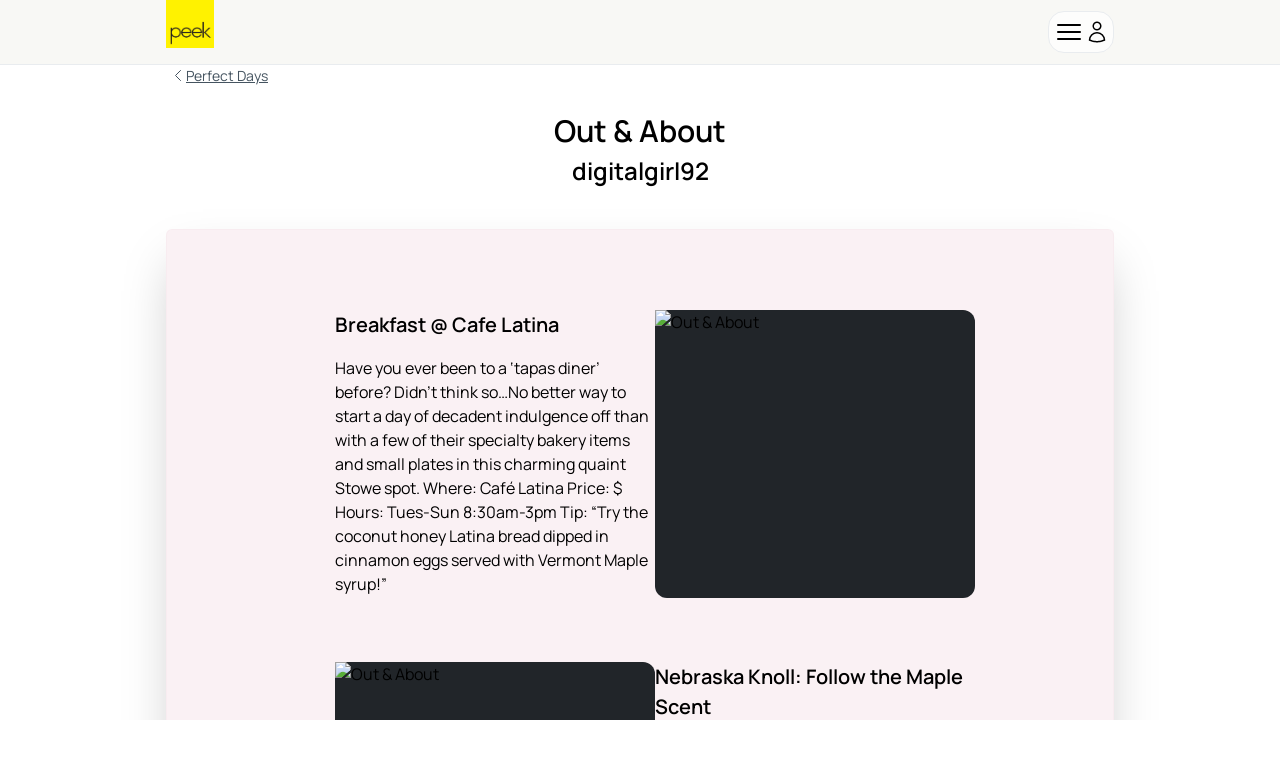

--- FILE ---
content_type: text/html; charset=utf-8
request_url: https://www.peek.com/perfect-days/out-about/i0z7ekj
body_size: 7594
content:
<!DOCTYPE html>

<html class="" id="body" lang="en" data-analytics-page-name="Perfect Day">
  <head>
    <title>Out &amp; About: Book Tours &amp; Activities at Peek.com</title>
    <link phx-track-static rel="stylesheet" href="/assets/app-eb2b87826290bbcd5e75cbafadf82e05.css?vsn=d">
    <script defer phx-track-static type="text/javascript" src="/assets/app-a544ef053851010de41333eb7e34dac8.js?vsn=d"></script>
    <meta content="PUZub0h2LVgHZzwsUBMiBhwHCRpWKCE2s5_8x1Yjl4Sz1zsokAXtn_xd" name="csrf-token">

    <link rel="preconnect" href="https://fonts.gstatic.com/" crossorigin>

    <script>
      WebFontConfig = {
        google: {
          families: [
            'Nunito+Sans:300,400,600,700,800,900&display=swap',
            'Source+Sans+Pro:900&display=swap'
          ]
        },
      };

      (function (d) {
        var wf = d.createElement('script'),
          s = d.scripts[0];
        wf.src = 'https://ajax.googleapis.com/ajax/libs/webfont/1.6.26/webfont.js';
        wf.async = true;
        s.parentNode.insertBefore(wf, s);
      })(document);
    </script>

    <link href="https://www.peek.com/perfect-days/out-about/i0z7ekj" rel="canonical">
    <meta charset="utf-8"><meta content="IE=edge" http-equiv="X-UA-Compatible"><meta content="Out &amp; About: Book Tours &amp; Activities at Peek.com" name="title"><meta content="Peek is a one-stop shop to discover and book amazing activities, tours, and more. We curate quality experiences, display them beautifully, and make them bookable online." name="description"><meta content="initial-scale=1.0,minimum-scale=1.0,maximum-scale=5.0,width=device-width,height=device-height,user-scalable=yes" name="viewport"><meta content="MoPuB71GPbnWUcivxWIwbsP0DMp36410AKCtkpvDw40" name="google-site-verification"><meta content="34c9f5uqunmcmw7s9yscl8so6d8pgu" name="facebook-domain-verification"><meta content="summary" name="twitter:card"><meta content="@peek" name="twitter:site"><meta content="https://www.peek.com/perfect-days/out-about/i0z7ekj" name="twitter:url"><meta content="Out &amp; About: Book Tours &amp; Activities at Peek.com" name="twitter:title"><meta content="Peek is a one-stop shop to discover and book amazing activities, tours, and more. We curate quality experiences, display them beautifully, and make them bookable online." name="twitter:description"><meta content="/images/nav/peek-logo.png" name="twitter:image"><meta content="Peek" property="og:site_name"><meta content="/images/nav/peek-logo.png" property="og:image"><meta content="https://www.peek.com/perfect-days/out-about/i0z7ekj" property="og:url"><meta content="en_US" property="og:locale"><meta content="Out &amp; About: Book Tours &amp; Activities at Peek.com" property="og:title"><meta content="Peek is a one-stop shop to discover and book amazing activities, tours, and more. We curate quality experiences, display them beautifully, and make them bookable online." property="og:description"><meta content="website" property="og:type"><meta content="summary" property="og:card"><meta content="@peek" property="og:site"><meta content="@peek" property="og:creator"><meta content="207728086007422" property="fb:app_id">
    <script type="application/ld+json">[{"@context":"http://schema.org","@type":"Organization","contactPoint":[{"@type":"ContactPoint","contactType":"customer service","telephone":"+1-415-429-7951"}],"logo":"/images/nav/peek-logo.png","sameAs":["https://www.facebook.com/peek","https://twitter.com/peek","https://www.instagram.com/peek"],"url":"https://www.peek.com/"},{"@context":"http://schema.org","@type":"WebSite","alternateName":"Peek.com","name":"Peek","potentialAction":{"@type":"SearchAction","query-input":"required name=search_term_string","target":"https://www.peek.com/search?q={search_term_string}&referrer=sitelinks_searchbox&utm_medium="},"url":"https://www.peek.com"}]</script>
    <script async defer src="https://cdnjs.cloudflare.com/polyfill/v3/polyfill.js?version=4.8.0&features=smoothscroll%2Cfetch%2Cdefault%2CIntersectionObserver">
    </script>
  </head>

  <body id="page_itinerary__show" class="bg-white dark:bg-gray-900 dark:text-gray-200 flex flex-col min-h-[100vh]">
    <main role="main">
      <div class="sticky top-0 z-40 bg-light-gray dark:bg-gray-800 border-b">
  <nav class="gap-3 flex items-center md:grid md:grid-cols-3 justify-between px-4 h-16 lg:h-20 container mx-auto xl:px-44">
    <div class="items-center gap-4 min-w-fit">
      <a href="/experiences" data-phx-link="redirect" data-phx-link-state="push" id="peek-logo">
        <img src="/images/nav/peek-logo-dde124cc27ad821dce0f0385caad1b5e.png?vsn=d" alt="Logo" class="h-12 lg:h-16 -mt-4">
      </a>
    </div>
    <div class="relative"></div>
    <div id="nav-menu-right" class="flex gap-3 md:gap-5 justify-end z-30 shrink-0 relative">
      <a href="/pro?utm_source=peek&amp;utm_medium=internal&amp;utm_campaign=peekcomreferral" id="desktop-peek-pro-link-enter" class="hidden group lg:flex flex-row-reverse items-center justify-end gap-2" target="_blank" phx-click="[[&quot;dispatch&quot;,{&quot;detail&quot;:{&quot;event_name&quot;:&quot;Peek Pro Visited Desktop&quot;},&quot;event&quot;:&quot;scorpion:track&quot;}]]">
        <div class="sm:group-hover:underline">Peek Pro for Business</div>
        <div class="border border-gray-500 rounded-lg p-1.5 bg-white dark:bg-transparent">
          <img src="/images/nav/pro-8f93401359ab631a79f432a261d7d407.svg?vsn=d" alt="peek-pro" class="w-7 dark:invert">
        </div>
      </a>
      <div id="nav-menu-overlay-enter" class="hidden fixed top-16 lg:top-20 inset-0 bg-black/50 z-50" phx-click="[[&quot;toggle&quot;,{&quot;to&quot;:&quot;#nav-items-enter, #nav-menu-overlay-enter&quot;}]]">
      </div>
      <div class="flex items-center gap-2 border rounded-2xl p-1 bg-white/70 dark:bg-transparent hover:sm:bg-gray-100 hover:sm:shadow-md dark:hover:sm:bg-gray-900 cursor-pointer" phx-click="[[&quot;toggle&quot;,{&quot;to&quot;:&quot;#nav-items-enter&quot;}],[&quot;toggle&quot;,{&quot;to&quot;:&quot;#nav-menu-overlay-enter&quot;}]]" data-integration="nav-panel-button">
        <svg xmlns="http://www.w3.org/2000/svg" class="w-[30px] md:w-8" stroke="currentColor" aria-hidden="true" fill="none" viewBox="0 0 24 24" stroke-width="1.5">
  <path stroke-linecap="round" stroke-linejoin="round" d="M3.75 6.75h16.5M3.75 12h16.5m-16.5 5.25h16.5"/>
</svg>
        <svg xmlns="http://www.w3.org/2000/svg" class="w-[22px] md:w-6" stroke="currentColor" aria-hidden="true" fill="none" viewBox="0 0 24 24" stroke-width="1.5">
  <path stroke-linecap="round" stroke-linejoin="round" d="M15.75 6a3.75 3.75 0 1 1-7.5 0 3.75 3.75 0 0 1 7.5 0ZM4.501 20.118a7.5 7.5 0 0 1 14.998 0A17.933 17.933 0 0 1 12 21.75c-2.676 0-5.216-.584-7.499-1.632Z"/>
</svg>
      </div>
      <div id="nav-items-enter" class="hidden absolute top-[3.2rem] lg:top-[3.7rem] right-0 min-w-max bg-white dark:bg-gray-900 z-50 h-fit rounded-b-xl">
        <div class="flex flex-col gap-3 p-4 lg:pt-4">
          <a href="/pro?utm_source=peek&amp;utm_medium=internal&amp;utm_campaign=peekcomreferral" id="mobile-peek-pro-link-enter" class="flex lg:hidden items-center justify-end gap-2" target="_blank" phx-click="[[&quot;dispatch&quot;,{&quot;detail&quot;:{&quot;event_name&quot;:&quot;Peek Pro Visited Mobile&quot;},&quot;event&quot;:&quot;scorpion:track&quot;}]]">
            <div class="border border-gray-500 rounded-lg p-1.5 bg-white dark:bg-transparent">
              <img src="/images/nav/pro-8f93401359ab631a79f432a261d7d407.svg?vsn=d" alt="peek-pro" class="w-7 dark:invert">
            </div>
            Peek Pro for Business
          </a>
          <a href="/users/log_in" class="flex justify-end sm:hover:underline" rel="nofollow" data-integration="login-modal-button">
            Log In / Sign Up
          </a>
        </div>
      </div>
    </div>
  </nav>
</div>
      
      

      <div id="page-content">
        <div class="container px-4 xl:px-44">
  <div class="inline-flex">

    <div class="flex gap-1 whitespace-nowrap ml-1">
      <svg xmlns="http://www.w3.org/2000/svg" class="w-4 text-gray-700 dark:text-gray-500" stroke="currentColor" aria-hidden="true" fill="none" viewBox="0 0 24 24" stroke-width="1.5">
  <path stroke-linecap="round" stroke-linejoin="round" d="M15.75 19.5 8.25 12l7.5-7.5"/>
</svg>
      <li class="inline-flex items-center text-sm">
  
    <a href="/perfect-days" data-phx-link="redirect" data-phx-link-state="push" class="underline lg:no-underline lg:hover:underline lg:hover:text-black lg:dark:hover:text-gray-100 inline-flex items-center text-sm lg:text-standard text-gray-700 dark:text-gray-500" data-integration="breadcrumb-/perfect-days">
      Perfect Days
    </a>
  
</li>
    </div>
  </div>

  <div class="mt-4 mb-10">
    <div class="font-semibold text-lg md:text-2xl text-center">Out &amp; About</div>
    <div class="text-center text-med md:text-xl font-semibold">
      digitalgirl92 
    </div>
    <p class="text-center">
      
    </p>
  </div>

  <div class="shadow-2xl border border-pink-100/80 bg-pink-100/70 p-3 md:py-20 md:px-10 rounded-md">

      <div>
        <div class="flex flex-col md:flex-row justify-between gap-10 mb-4 md:mb-16 md:px-32">

          <div>

              <div class="font-semibold text-med md:text-lg mb-4">Breakfast @ Cafe Latina</div>

            <div class="flex flex-col">
              <div class="md:w-80">Have you ever been to a ‘tapas diner’ before? Didn’t think so…No better way to start a day of decadent indulgence off than with a few of their specialty bakery items and small plates in this charming quaint Stowe spot.

Where: Café Latina	
Price: $
Hours: Tues-Sun 8:30am-3pm

Tip: “Try the coconut honey Latina bread dipped in cinnamon eggs served with Vermont Maple syrup!”</div>
            </div>
          </div>

            <div>
              
  <a href="http://www.foursquare.com/v/c5811e068bd7e2f0aa0fb52b3414ca2c8799df55" target="_blank">
    <div class="bg-gray-900 rounded-xl md:w-80 shrink-0 h-[18rem]">
      <img class="info-panel-img" src="https://peekster.s3.amazonaws.com/photos/web_big/545e60df2ab8d589390026d5.jpg" alt="Out &amp; About">
    </div>
  </a>

            </div>

        </div>
      </div>

      <div>
        <div class="flex flex-col md:flex-row justify-between gap-10 mb-4 md:mb-16 md:px-32">

            <div>
              
  <a href="http://www.foursquare.com/v/8b5646e6043d20f4ccc17e41167ae9785574d82e" target="_blank">
    <div class="bg-gray-900 rounded-xl md:w-80 shrink-0 h-[18rem]">
      <img class="info-panel-img" src="https://peekster.s3.amazonaws.com/photos/web_big/545e60df2ab8d589390026d6.jpg" alt="Out &amp; About">
    </div>
  </a>

            </div>

          <div>

              <div class="font-semibold text-med md:text-lg mb-4">Nebraska Knoll: Follow the Maple Scent</div>

            <div class="flex flex-col">
              <div class="md:w-80">After that honey dipped cinnamon bread and maple syrup its hard not to wonder, “Where can I get me some of that fresh Maple Syrup?!” 
Head to this authentic Vermont sugar farm to see where the maple is made and purchase a few jugs to take home.

Where: Nebraska Knoll Sugar Farm
Price: Free	
Hours: 10am-5pm Fri-Tues

Tip: “Watch huge billows of steam waft from the cupola. The sap froths and bubbles. When thick enough, they draw it from the pans to be filtered and canned.  Yummmm!”</div>
            </div>
          </div>

        </div>
      </div>

      <div>
        <div class="">

          <div>

              <div class="font-semibold text-med md:text-lg mb-4">Ben &amp; Jerry&#39;s</div>

            <div class="flex flex-col">
              <div class="space-y-3 mb-4 md:mb-10 md:px-32">10A - 6P, Cost $4</div>
            </div>
          </div>

            <div>
              
  <div class="bg-gray-900 rounded-xl md:w-80 shrink-0 h-[18rem]">
    <img class="info-panel-img" alt="Out &amp; About">
  </div>

            </div>

        </div>
      </div>

      <div>
        <div class="flex flex-col md:flex-row justify-between gap-10 mb-4 md:mb-16 md:px-32">

            <div>
              
  <a href="http://www.foursquare.com/v/25acf9eab5d860f75eaa3b2fefc0ee76a28ba7ef" target="_blank">
    <div class="bg-gray-900 rounded-xl md:w-80 shrink-0 h-[18rem]">
      <img class="info-panel-img" src="https://peekster.s3.amazonaws.com/photos/web_big/545e60df2ab8d589390026d7.jpg" alt="Out &amp; About">
    </div>
  </a>

            </div>

          <div>

              <div class="font-semibold text-med md:text-lg mb-4">Lunch @ Green Goddess Cafe</div>

            <div class="flex flex-col">
              <div class="md:w-80">Description: Grab a light bite at Green Goddess.  They have amazing Panini’s, salads, specialty soups, a fresh juice bar and even a healthy kids menu.

Where: Green Goddess Cafe
Price: $
Hours: 7:30am-3pm

Tip: “A lot of their produce is grown in their very own garden!”</div>
            </div>
          </div>

        </div>
      </div>

      <div>
        <div class="flex flex-col md:flex-row justify-between gap-10 mb-4 md:mb-16 md:px-32">

          <div>

              <div class="font-semibold text-med md:text-lg mb-4">Fresh Vermont Cider</div>

            <div class="flex flex-col">
              <div class="md:w-80">We had a light lunch for a reason…to save room for dessert! Check out Cold Hollow Cider Mill and dip fresh donuts off the line into warm Vermont cider.

Where: Cold Hollow Cider Mill	
Price: $
Hours: 8am-6pm

Tip: “Why aren’t you there yet?”</div>
            </div>
          </div>

            <div>
              
  <a href="http://www.foursquare.com/v/c6055a7675cf1c328c9516db8aba17e9434e6b6c" target="_blank">
    <div class="bg-gray-900 rounded-xl md:w-80 shrink-0 h-[18rem]">
      <img class="info-panel-img" src="https://peekster.s3.amazonaws.com/photos/web_big/545e60df2ab8d589390026d8.jpg" alt="Out &amp; About">
    </div>
  </a>

            </div>

        </div>
      </div>

      <div>
        <div class="flex flex-col md:flex-row justify-between gap-10 mb-4 md:mb-16 md:px-32">

            <div>
              
  <a href="http://www.foursquare.com/v/64814d6880088c4dad25f3a9e936ac5a5fa28d39" target="_blank">
    <div class="bg-gray-900 rounded-xl md:w-80 shrink-0 h-[18rem]">
      <img class="info-panel-img" src="https://peekster.s3.amazonaws.com/photos/web_big/545e60df2ab8d589390026d9.jpg" alt="Out &amp; About">
    </div>
  </a>

            </div>

          <div>

              <div class="font-semibold text-med md:text-lg mb-4">Laughing Moon Chocolates</div>

            <div class="flex flex-col">
              <div class="md:w-80">DAILY, 9A-6P</div>
            </div>
          </div>

        </div>
      </div>

      <div>
        <div class="flex flex-col md:flex-row justify-between gap-10 mb-4 md:mb-16 md:px-32">

          <div>

              <div class="font-semibold text-med md:text-lg mb-4">Dinner @ Flannel</div>

            <div class="flex flex-col">
              <div class="md:w-80">After a super relaxing and invigorating spa treatment, its hard to go anywhere.  Luckily, Topnotch’s Flannel restaurant is just steps away.  Amidst stunning floor to ceiling glass windows with mountain views Flannel, pays homage to Vermont fresh ingredients, seasonal inspirations, world-class wines, and service.

Where: Flannel @ Topnotch	
Price: $$
Hours: 5:30pm-9:30pm

Tip: “Sweet potato gnocchi just melts in your mouth.”</div>
            </div>
          </div>

            <div>
              
  <a href="http://www.foursquare.com/v/0603512d8962cd5625ca09e1e2da84716596e226" target="_blank">
    <div class="bg-gray-900 rounded-xl md:w-80 shrink-0 h-[18rem]">
      <img class="info-panel-img" src="https://peekster.s3.amazonaws.com/photos/web_big/545e60df2ab8d589390026da.jpg" alt="Out &amp; About">
    </div>
  </a>

            </div>

        </div>
      </div>

  </div>
</div>
      </div>

        

    </main>

    <div class="dark:border-gray-700 bg-light-gray dark:bg-gray-800/70 mt-auto">
  <footer id="footer" class="bg-gray-900 border-t dark:bg-gray-800/50">
    <div class="px-4 pb-9 lg:pb-0 text-gray-200 dark:text-gray-400 container mx-auto xl:px-44">
      <div class="pt-4 flex flex-col gap-6 sm:flex-row sm:py-6 sm:justify-start lg:gap-20">
        <div class="mt-2 grow xl:grow-0">
          <div class="text-base font-semibold">Peek</div>
          <ul>
            <li class="text-sm">
              <a target="_blank" href="/jobs">Jobs</a>
            </li>
            <li class="text-sm">
              <a target="_blank" href="https://drive.google.com/drive/folders/1OsZiWT8S7rfY3Z2LKVjv5oRnsbMxEyAQ" rel="noopener">
                Press Kit
              </a>
            </li>
          </ul>
        </div>
        <div class="mt-2 grow xl:grow-0">
          <div class="text-base font-semibold">Products</div>
          <ul>
            <li class="text-sm">
              <a target="_blank" href="/pro?utm_source=peek&utm_medium=internal&utm_campaign=peekcomreferral" rel="noopener">
                Peek Pro
              </a>
            </li>
            <li class="text-sm hidden">
              <a href="/mcp">
                MCP Server
              </a>
            </li>
          </ul>
        </div>
        <div class="mt-2 grow xl:grow-0">
          <div class="text-base font-semibold">Support</div>
          <ul>
            <li class="text-sm">
              <a href="/cdn-cgi/l/email-protection#b0d3dfdec3c5ddd5c2c3c5c0c0dfc2c4f0c0d5d5db9ed3dfdd"><span class="__cf_email__" data-cfemail="73101c1d00061e1601000603031c010733031616185d101c1e">[email&#160;protected]</span></a>
            </li>
          </ul>
        </div>
        <div class="social-media grow xl:grow-0 border-t border-b border-gray-700 pb-4 mt-4 sm:mt-0 sm:border-none px-2">
          <div class="pt-4 sm:pt-2 flex justify-between md:gap-4">
            <a class="social-media-icons" data-event-name="Footer Social: Instagram" href="https://instagram.com/peek/" target="_blank" rel="noopener" aria-label="View peek instagram">
              <span class="fill-gray-300 hover:fill-teal-500">
                <svg xmlns="http://www.w3.org/2000/svg" width="24" height="24" viewBox="0 0 24 24">
                  <path d="M15.233 5.488c-.843-.038-1.097-.046-3.233-.046s-2.389.008-3.232.046c-2.17.099-3.181 1.127-3.279 3.279-.039.844-.048 1.097-.048 3.233s.009 2.389.047 3.233c.099 2.148 1.106 3.18 3.279 3.279.843.038 1.097.047 3.233.047 2.137 0 2.39-.008 3.233-.046 2.17-.099 3.18-1.129 3.279-3.279.038-.844.046-1.097.046-3.233s-.008-2.389-.046-3.232c-.099-2.153-1.111-3.182-3.279-3.281zm-3.233 10.62c-2.269 0-4.108-1.839-4.108-4.108 0-2.269 1.84-4.108 4.108-4.108s4.108 1.839 4.108 4.108c0 2.269-1.839 4.108-4.108 4.108zm4.271-7.418c-.53 0-.96-.43-.96-.96s.43-.96.96-.96.96.43.96.96-.43.96-.96.96zm-1.604 3.31c0 1.473-1.194 2.667-2.667 2.667s-2.667-1.194-2.667-2.667c0-1.473 1.194-2.667 2.667-2.667s2.667 1.194 2.667 2.667zm4.333-12h-14c-2.761 0-5 2.239-5 5v14c0 2.761 2.239 5 5 5h14c2.762 0 5-2.239 5-5v-14c0-2.761-2.238-5-5-5zm.952 15.298c-.132 2.909-1.751 4.521-4.653 4.654-.854.039-1.126.048-3.299.048s-2.444-.009-3.298-.048c-2.908-.133-4.52-1.748-4.654-4.654-.039-.853-.048-1.125-.048-3.298 0-2.172.009-2.445.048-3.298.134-2.908 1.748-4.521 4.654-4.653.854-.04 1.125-.049 3.298-.049s2.445.009 3.299.048c2.908.133 4.523 1.751 4.653 4.653.039.854.048 1.127.048 3.299 0 2.173-.009 2.445-.048 3.298z"></path>
                </svg>
              </span>
            </a>
            <a class="social-media-icons" data-event-name="Footer Social: Facebook" target="_blank" href="https://www.facebook.com/peek" rel="noopener" aria-label="View peek facebook">
              <span>
                <svg class="fill-gray-300 hover:fill-teal-500" xmlns="http://www.w3.org/2000/svg" width="24" height="24" viewBox="0 0 24 24">
                  <path d="M19 0h-14c-2.761 0-5 2.239-5 5v14c0 2.761 2.239 5 5 5h14c2.762 0 5-2.239 5-5v-14c0-2.761-2.238-5-5-5zm-3 7h-1.924c-.615 0-1.076.252-1.076.889v1.111h3l-.238 3h-2.762v8h-3v-8h-2v-3h2v-1.923c0-2.022 1.064-3.077 3.461-3.077h2.539v3z"></path>
                </svg>
              </span>
            </a>
            <a class="social-media-icons" data-event-name="Footer Social: Twitter" target="_blank" href="https://twitter.com/peek" aria-label="View peek twitter" rel="noopener">
              <span>
                <svg class="fill-gray-300 hover:fill-teal-500" xmlns="http://www.w3.org/2000/svg" width="24" height="24" viewBox="0 0 24 24">
                  <path d="M19 0h-14c-2.761 0-5 2.239-5 5v14c0 2.761 2.239 5 5 5h14c2.762 0 5-2.239 5-5v-14c0-2.761-2.238-5-5-5zm-.139 9.237c.209 4.617-3.234 9.765-9.33 9.765-1.854 0-3.579-.543-5.032-1.475 1.742.205 3.48-.278 4.86-1.359-1.437-.027-2.649-.976-3.066-2.28.515.098 1.021.069 1.482-.056-1.579-.317-2.668-1.739-2.633-3.26.442.246.949.394 1.486.411-1.461-.977-1.875-2.907-1.016-4.383 1.619 1.986 4.038 3.293 6.766 3.43-.479-2.053 1.08-4.03 3.199-4.03.943 0 1.797.398 2.395 1.037.748-.147 1.451-.42 2.086-.796-.246.767-.766 1.41-1.443 1.816.664-.08 1.297-.256 1.885-.517-.439.656-.996 1.234-1.639 1.697z"></path>
                </svg>
              </span>
            </a>
            <a class="social-media-icons" data-event-name="Footer Social: Pinterest" target="_blank" href="https://www.pinterest.com/peektravel/" rel="noopener" aria-label="View peek pinterest">
              <span>
                <svg class="fill-gray-300 hover:fill-teal-500" xmlns="http://www.w3.org/2000/svg" width="24" height="24" viewBox="0 0 24 24">
                  <path d="M19 0h-14c-2.761 0-5 2.239-5 5v14c0 2.761 2.239 5 5 5h14c2.762 0 5-2.239 5-5v-14c0-2.761-2.238-5-5-5zm-7 20c-.825 0-1.62-.125-2.369-.357.326-.531.813-1.402.994-2.098l.499-1.901c.261.498 1.023.918 1.833.918 2.414 0 4.152-2.219 4.152-4.976 0-2.643-2.157-4.62-4.933-4.62-3.452 0-5.286 2.317-5.286 4.841 0 1.174.625 2.634 1.624 3.1.151.07.232.039.268-.107l.222-.907c.019-.081.01-.15-.056-.23-.331-.4-.595-1.138-.595-1.825 0-1.765 1.336-3.472 3.612-3.472 1.965 0 3.341 1.339 3.341 3.255 0 2.164-1.093 3.663-2.515 3.663-.786 0-1.374-.649-1.185-1.446.226-.951.663-1.977.663-2.664 0-.614-.33-1.127-1.012-1.127-.803 0-1.448.831-1.448 1.943 0 .709.239 1.188.239 1.188s-.793 3.353-.938 3.977c-.161.691-.098 1.662-.028 2.294-2.974-1.165-5.082-4.06-5.082-7.449 0-4.418 3.582-8 8-8s8 3.582 8 8-3.582 8-8 8z"></path>
                </svg>
              </span>
            </a>
          </div>
        </div>
        <div class="group relative max-w-fit md:justify-self-end pt-2">
          <div data-integration="toggle-theme" phx-update="ignore" id="toggle-theme" class="flex items-center gap-1 xl:gap-1.5 group cursor-pointer relative rounded-full border border-gray-700 bg-gray-800/80">
            <svg xmlns="http://www.w3.org/2000/svg" class="flex w-[26px] p-[3px] opacity-40 dark:opacity-100 dark:bg-black dark:rounded-full dark:border dark:border-gray-600" stroke="currentColor" aria-hidden="true" fill="none" viewBox="0 0 24 24" stroke-width="1.5" phx-click="[[&quot;dispatch&quot;,{&quot;event&quot;:&quot;toggle-theme&quot;}]]">
  <path stroke-linecap="round" stroke-linejoin="round" d="M21.752 15.002A9.72 9.72 0 0 1 18 15.75c-5.385 0-9.75-4.365-9.75-9.75 0-1.33.266-2.597.748-3.752A9.753 9.753 0 0 0 3 11.25C3 16.635 7.365 21 12.75 21a9.753 9.753 0 0 0 9.002-5.998Z"/>
</svg>
            <svg xmlns="http://www.w3.org/2000/svg" class="flex w-[26px] p-[3px] rounded-full bg-gray-200 stroke-gray-900 dark:stroke-white dark:opacity-60 border dark:bg-transparent dark:border-none" stroke="currentColor" aria-hidden="true" fill="none" viewBox="0 0 24 24" stroke-width="1.5" phx-click="[[&quot;dispatch&quot;,{&quot;event&quot;:&quot;toggle-theme&quot;}]]">
  <path stroke-linecap="round" stroke-linejoin="round" d="M12 3v2.25m6.364.386-1.591 1.591M21 12h-2.25m-.386 6.364-1.591-1.591M12 18.75V21m-4.773-4.227-1.591 1.591M5.25 12H3m4.227-4.773L5.636 5.636M15.75 12a3.75 3.75 0 1 1-7.5 0 3.75 3.75 0 0 1 7.5 0Z"/>
</svg>
          </div>
        </div>
      </div>
      <div class="my-8">
        <div class="text-lg md:text-3xl md:tracking-tight text-white flex flex-col lg:flex-row">
          <div>Over <span class="text-yellow-600">150 million </span>happy customers&nbsp;</div>
        </div>
        <div class="text-sm md:text-lg text-white md:tracking-tight">have used Peek to find the best experience</div>
      </div>
      <div class="pb-4 mt-2 flex sm:justify-start">
        <div class="text-xs">
          &copy; 2026 Peek Travel Inc. All rights reserved.
          <div class="inline">
            <span>|</span>
            <a target="_blank" href="/privacy" rel="noopener">Privacy</a>
            <span>|</span>
            <a target="_blank" href="/terms" rel="noopener">Terms</a>
            <span>|</span>
          </div>
        </div>
      </div>
    </div>
  </footer>
</div>
  <script data-cfasync="false" src="/cdn-cgi/scripts/5c5dd728/cloudflare-static/email-decode.min.js"></script></body>

  


<script type="text/javascript" async>
  // Rudder stack
  rudderanalytics = window.rudderanalytics = [];
  var methods = [
    "load",
    "page",
    "track",
    "identify",
    "alias",
    "group",
    "ready",
    "reset",
    "getAnonymousId",
    "setAnonymousId",
    "getUserId",
    "getUserTraits",
    "getGroupId",
    "getGroupTraits"
  ];
  for (var i = 0; i < methods.length; i++) {
    var method = methods[i];
    rudderanalytics[method] = (function (methodName) {
      return function () {
        rudderanalytics.push(
          [methodName].concat(Array.prototype.slice.call(arguments))
        );
      };
    })(method);
  }

  rudderanalytics.load("2GP0JZxrLPfTILqa1duBCJnhokx","https://peeksergefls.dataplane.rudderstack.com");
</script>

<script src="https://cdn.rudderlabs.com/v1.1/rudder-analytics.min.js" async defer></script>

<script>
  window.Peek = window.Peek || {}
  window.Peek._delayedTrackingCalls = function (tracking) {

    tracking.setAnonymousId(
      "2dd3f724-7b29-4dd4-837b-bcdead6a2a8e",
{"$feature/pals_header":"control"}
    );


      tracking.page("Perfect Day", {"partnership":null} );


  }
</script>

</html>

--- FILE ---
content_type: text/css
request_url: https://www.peek.com/assets/app-eb2b87826290bbcd5e75cbafadf82e05.css?vsn=d
body_size: 20288
content:
/*! tailwindcss v3.1.8 | MIT License | https://tailwindcss.com*/*,:after,:before{border:0 solid #e9ecef;box-sizing:border-box}:after,:before{--tw-content:""}html{-webkit-text-size-adjust:100%;font-family:ui-sans-serif,system-ui,-apple-system,BlinkMacSystemFont,Segoe UI,Roboto,Helvetica Neue,Arial,Noto Sans,sans-serif,Apple Color Emoji,Segoe UI Emoji,Segoe UI Symbol,Noto Color Emoji;line-height:1.5;-moz-tab-size:4;-o-tab-size:4;tab-size:4}body{line-height:inherit;margin:0}hr{border-top-width:1px;color:inherit;height:0}abbr:where([title]){-webkit-text-decoration:underline dotted;text-decoration:underline dotted}h1,h2,h3,h4,h5,h6{font-size:inherit;font-weight:inherit}a{color:inherit;text-decoration:inherit}b,strong{font-weight:bolder}code,kbd,pre,samp{font-family:ui-monospace,SFMono-Regular,Menlo,Monaco,Consolas,Liberation Mono,Courier New,monospace;font-size:1em}small{font-size:80%}sub,sup{font-size:75%;line-height:0;position:relative;vertical-align:initial}sub{bottom:-.25em}sup{top:-.5em}table{border-collapse:collapse;border-color:inherit;text-indent:0}button,input,optgroup,select,textarea{color:inherit;font-family:inherit;font-size:100%;font-weight:inherit;line-height:inherit;margin:0;padding:0}button,select{text-transform:none}[type=button],[type=reset],[type=submit],button{-webkit-appearance:button;background-color:initial;background-image:none}:-moz-focusring{outline:auto}:-moz-ui-invalid{box-shadow:none}progress{vertical-align:initial}::-webkit-inner-spin-button,::-webkit-outer-spin-button{height:auto}[type=search]{-webkit-appearance:textfield;outline-offset:-2px}::-webkit-search-decoration{-webkit-appearance:none}::-webkit-file-upload-button{-webkit-appearance:button;font:inherit}summary{display:list-item}blockquote,dd,dl,figure,h1,h2,h3,h4,h5,h6,hr,p,pre{margin:0}fieldset{margin:0}fieldset,legend{padding:0}menu,ol,ul{list-style:none;margin:0;padding:0}textarea{resize:vertical}input::-moz-placeholder,textarea::-moz-placeholder{color:#ced4da;opacity:1}input::placeholder,textarea::placeholder{color:#ced4da;opacity:1}[role=button],button{cursor:pointer}:disabled{cursor:default}audio,canvas,embed,iframe,img,object,svg,video{display:block;vertical-align:middle}img,video{height:auto;max-width:100%}[multiple],[type=date],[type=datetime-local],[type=email],[type=month],[type=number],[type=password],[type=search],[type=tel],[type=text],[type=time],[type=url],[type=week],select,textarea{--tw-shadow:0 0 #0000;-webkit-appearance:none;-moz-appearance:none;appearance:none;background-color:#fff;border-color:#adb5bd;border-radius:0;border-width:1px;font-size:1rem;line-height:1.5rem;padding:.5rem .75rem}[multiple]:focus,[type=date]:focus,[type=datetime-local]:focus,[type=email]:focus,[type=month]:focus,[type=number]:focus,[type=password]:focus,[type=search]:focus,[type=tel]:focus,[type=text]:focus,[type=time]:focus,[type=url]:focus,[type=week]:focus,select:focus,textarea:focus{--tw-ring-inset:var(--tw-empty,/*!*/ /*!*/);--tw-ring-offset-width:0px;--tw-ring-offset-color:#fff;--tw-ring-color:#417ccf;--tw-ring-offset-shadow:var(--tw-ring-inset) 0 0 0 var(--tw-ring-offset-width) var(--tw-ring-offset-color);--tw-ring-shadow:var(--tw-ring-inset) 0 0 0 calc(1px + var(--tw-ring-offset-width)) var(--tw-ring-color);border-color:#417ccf;box-shadow:var(--tw-ring-offset-shadow),var(--tw-ring-shadow),var(--tw-shadow);outline:2px solid transparent;outline-offset:2px}input::-moz-placeholder,textarea::-moz-placeholder{color:#adb5bd;opacity:1}input::placeholder,textarea::placeholder{color:#adb5bd;opacity:1}::-webkit-datetime-edit-fields-wrapper{padding:0}::-webkit-date-and-time-value{min-height:1.5em}::-webkit-datetime-edit,::-webkit-datetime-edit-day-field,::-webkit-datetime-edit-hour-field,::-webkit-datetime-edit-meridiem-field,::-webkit-datetime-edit-millisecond-field,::-webkit-datetime-edit-minute-field,::-webkit-datetime-edit-month-field,::-webkit-datetime-edit-second-field,::-webkit-datetime-edit-year-field{padding-bottom:0;padding-top:0}select{color-adjust:exact;background-image:url("data:image/svg+xml;charset=utf-8,%3Csvg xmlns='http://www.w3.org/2000/svg' fill='none' viewBox='0 0 20 20'%3E%3Cpath stroke='%23adb5bd' stroke-linecap='round' stroke-linejoin='round' stroke-width='1.5' d='m6 8 4 4 4-4'/%3E%3C/svg%3E");background-position:right .5rem center;background-repeat:no-repeat;background-size:1.5em 1.5em;padding-right:2.5rem;-webkit-print-color-adjust:exact;print-color-adjust:exact}[multiple]{color-adjust:unset;background-image:none;background-position:0 0;background-repeat:unset;background-size:initial;padding-right:.75rem;-webkit-print-color-adjust:unset;print-color-adjust:unset}[type=checkbox],[type=radio]{color-adjust:exact;--tw-shadow:0 0 #0000;-webkit-appearance:none;-moz-appearance:none;appearance:none;background-color:#fff;background-origin:border-box;border-color:#adb5bd;border-width:1px;color:#417ccf;display:inline-block;flex-shrink:0;height:1rem;padding:0;-webkit-print-color-adjust:exact;print-color-adjust:exact;-webkit-user-select:none;-moz-user-select:none;user-select:none;vertical-align:middle;width:1rem}[type=checkbox]{border-radius:0}[type=radio]{border-radius:100%}[type=checkbox]:focus,[type=radio]:focus{--tw-ring-inset:var(--tw-empty,/*!*/ /*!*/);--tw-ring-offset-width:2px;--tw-ring-offset-color:#fff;--tw-ring-color:#417ccf;--tw-ring-offset-shadow:var(--tw-ring-inset) 0 0 0 var(--tw-ring-offset-width) var(--tw-ring-offset-color);--tw-ring-shadow:var(--tw-ring-inset) 0 0 0 calc(2px + var(--tw-ring-offset-width)) var(--tw-ring-color);box-shadow:var(--tw-ring-offset-shadow),var(--tw-ring-shadow),var(--tw-shadow);outline:2px solid transparent;outline-offset:2px}[type=checkbox]:checked,[type=radio]:checked{background-color:currentColor;background-position:50%;background-repeat:no-repeat;background-size:100% 100%;border-color:transparent}[type=checkbox]:checked{background-image:url("data:image/svg+xml;charset=utf-8,%3Csvg viewBox='0 0 16 16' fill='%23fff' xmlns='http://www.w3.org/2000/svg'%3E%3Cpath d='M12.207 4.793a1 1 0 0 1 0 1.414l-5 5a1 1 0 0 1-1.414 0l-2-2a1 1 0 0 1 1.414-1.414L6.5 9.086l4.293-4.293a1 1 0 0 1 1.414 0z'/%3E%3C/svg%3E")}[type=radio]:checked{background-image:url("data:image/svg+xml;charset=utf-8,%3Csvg viewBox='0 0 16 16' fill='%23fff' xmlns='http://www.w3.org/2000/svg'%3E%3Ccircle cx='8' cy='8' r='3'/%3E%3C/svg%3E")}[type=checkbox]:checked:focus,[type=checkbox]:checked:hover,[type=checkbox]:indeterminate,[type=radio]:checked:focus,[type=radio]:checked:hover{background-color:currentColor;border-color:transparent}[type=checkbox]:indeterminate{background-image:url("data:image/svg+xml;charset=utf-8,%3Csvg xmlns='http://www.w3.org/2000/svg' fill='none' viewBox='0 0 16 16'%3E%3Cpath stroke='%23fff' stroke-linecap='round' stroke-linejoin='round' stroke-width='2' d='M4 8h8'/%3E%3C/svg%3E");background-position:50%;background-repeat:no-repeat;background-size:100% 100%}[type=checkbox]:indeterminate:focus,[type=checkbox]:indeterminate:hover{background-color:currentColor;border-color:transparent}[type=file]{background:unset;border-color:inherit;border-radius:0;border-width:0;font-size:unset;line-height:inherit;padding:0}[type=file]:focus{outline:1px solid ButtonText;outline:1px auto -webkit-focus-ring-color}*,:after,:before{--tw-border-spacing-x:0;--tw-border-spacing-y:0;--tw-translate-x:0;--tw-translate-y:0;--tw-rotate:0;--tw-skew-x:0;--tw-skew-y:0;--tw-scale-x:1;--tw-scale-y:1;--tw-pan-x: ;--tw-pan-y: ;--tw-pinch-zoom: ;--tw-scroll-snap-strictness:proximity;--tw-ordinal: ;--tw-slashed-zero: ;--tw-numeric-figure: ;--tw-numeric-spacing: ;--tw-numeric-fraction: ;--tw-ring-inset: ;--tw-ring-offset-width:0px;--tw-ring-offset-color:#fff;--tw-ring-color:rgba(86,149,219,.5);--tw-ring-offset-shadow:0 0 #0000;--tw-ring-shadow:0 0 #0000;--tw-shadow:0 0 #0000;--tw-shadow-colored:0 0 #0000;--tw-blur: ;--tw-brightness: ;--tw-contrast: ;--tw-grayscale: ;--tw-hue-rotate: ;--tw-invert: ;--tw-saturate: ;--tw-sepia: ;--tw-drop-shadow: ;--tw-backdrop-blur: ;--tw-backdrop-brightness: ;--tw-backdrop-contrast: ;--tw-backdrop-grayscale: ;--tw-backdrop-hue-rotate: ;--tw-backdrop-invert: ;--tw-backdrop-opacity: ;--tw-backdrop-saturate: ;--tw-backdrop-sepia: }::-webkit-backdrop{--tw-border-spacing-x:0;--tw-border-spacing-y:0;--tw-translate-x:0;--tw-translate-y:0;--tw-rotate:0;--tw-skew-x:0;--tw-skew-y:0;--tw-scale-x:1;--tw-scale-y:1;--tw-pan-x: ;--tw-pan-y: ;--tw-pinch-zoom: ;--tw-scroll-snap-strictness:proximity;--tw-ordinal: ;--tw-slashed-zero: ;--tw-numeric-figure: ;--tw-numeric-spacing: ;--tw-numeric-fraction: ;--tw-ring-inset: ;--tw-ring-offset-width:0px;--tw-ring-offset-color:#fff;--tw-ring-color:rgba(86,149,219,.5);--tw-ring-offset-shadow:0 0 #0000;--tw-ring-shadow:0 0 #0000;--tw-shadow:0 0 #0000;--tw-shadow-colored:0 0 #0000;--tw-blur: ;--tw-brightness: ;--tw-contrast: ;--tw-grayscale: ;--tw-hue-rotate: ;--tw-invert: ;--tw-saturate: ;--tw-sepia: ;--tw-drop-shadow: ;--tw-backdrop-blur: ;--tw-backdrop-brightness: ;--tw-backdrop-contrast: ;--tw-backdrop-grayscale: ;--tw-backdrop-hue-rotate: ;--tw-backdrop-invert: ;--tw-backdrop-opacity: ;--tw-backdrop-saturate: ;--tw-backdrop-sepia: }::backdrop{--tw-border-spacing-x:0;--tw-border-spacing-y:0;--tw-translate-x:0;--tw-translate-y:0;--tw-rotate:0;--tw-skew-x:0;--tw-skew-y:0;--tw-scale-x:1;--tw-scale-y:1;--tw-pan-x: ;--tw-pan-y: ;--tw-pinch-zoom: ;--tw-scroll-snap-strictness:proximity;--tw-ordinal: ;--tw-slashed-zero: ;--tw-numeric-figure: ;--tw-numeric-spacing: ;--tw-numeric-fraction: ;--tw-ring-inset: ;--tw-ring-offset-width:0px;--tw-ring-offset-color:#fff;--tw-ring-color:rgba(86,149,219,.5);--tw-ring-offset-shadow:0 0 #0000;--tw-ring-shadow:0 0 #0000;--tw-shadow:0 0 #0000;--tw-shadow-colored:0 0 #0000;--tw-blur: ;--tw-brightness: ;--tw-contrast: ;--tw-grayscale: ;--tw-hue-rotate: ;--tw-invert: ;--tw-saturate: ;--tw-sepia: ;--tw-drop-shadow: ;--tw-backdrop-blur: ;--tw-backdrop-brightness: ;--tw-backdrop-contrast: ;--tw-backdrop-grayscale: ;--tw-backdrop-hue-rotate: ;--tw-backdrop-invert: ;--tw-backdrop-opacity: ;--tw-backdrop-saturate: ;--tw-backdrop-sepia: }.container{margin-left:auto;margin-right:auto;width:100%}@media (min-width:600px){.container{max-width:600px}}@media (min-width:640px){.container{max-width:640px}}@media (min-width:980px){.container{max-width:980px}}@media (min-width:1298px){.container{max-width:1298px}}@media (min-width:1524px){.container{max-width:1524px}}@media (min-width:1536px){.container{max-width:1536px}}.prose{color:var(--tw-prose-body);max-width:150ch}.prose :where([class~=lead]):not(:where([class~=not-prose] *)){color:var(--tw-prose-lead);font-size:1.25em;line-height:1.6;margin-bottom:1.2em;margin-top:1.2em}.prose :where(a):not(:where([class~=not-prose] *)){color:var(--tw-prose-links);font-weight:500;text-decoration:underline}.prose :where(strong):not(:where([class~=not-prose] *)){color:var(--tw-prose-bold);font-weight:600}.prose :where(a strong):not(:where([class~=not-prose] *)){color:inherit}.prose :where(blockquote strong):not(:where([class~=not-prose] *)){color:inherit}.prose :where(thead th strong):not(:where([class~=not-prose] *)){color:inherit}.prose :where(ol):not(:where([class~=not-prose] *)){list-style-type:decimal;margin-bottom:1.25em;margin-top:1.25em;padding-left:1.625em}.prose :where(ol[type=A]):not(:where([class~=not-prose] *)){list-style-type:upper-alpha}.prose :where(ol[type=a]):not(:where([class~=not-prose] *)){list-style-type:lower-alpha}.prose :where(ol[type=A s]):not(:where([class~=not-prose] *)){list-style-type:upper-alpha}.prose :where(ol[type=a s]):not(:where([class~=not-prose] *)){list-style-type:lower-alpha}.prose :where(ol[type=I]):not(:where([class~=not-prose] *)){list-style-type:upper-roman}.prose :where(ol[type=i]):not(:where([class~=not-prose] *)){list-style-type:lower-roman}.prose :where(ol[type=I s]):not(:where([class~=not-prose] *)){list-style-type:upper-roman}.prose :where(ol[type=i s]):not(:where([class~=not-prose] *)){list-style-type:lower-roman}.prose :where(ol[type="1"]):not(:where([class~=not-prose] *)){list-style-type:decimal}.prose :where(ul):not(:where([class~=not-prose] *)){list-style-type:disc;margin-bottom:1.25em;margin-top:1.25em;padding-left:1.625em}.prose :where(ol>li):not(:where([class~=not-prose] *))::marker{color:var(--tw-prose-counters);font-weight:400}.prose :where(ul>li):not(:where([class~=not-prose] *))::marker{color:var(--tw-prose-bullets)}.prose :where(hr):not(:where([class~=not-prose] *)){border-color:var(--tw-prose-hr);border-top-width:1px;margin-bottom:3em;margin-top:3em}.prose :where(blockquote):not(:where([class~=not-prose] *)){border-left-color:var(--tw-prose-quote-borders);border-left-width:.25rem;color:var(--tw-prose-quotes);font-style:italic;font-weight:500;margin-bottom:1.6em;margin-top:1.6em;padding-left:1em;quotes:"\201C""\201D""\2018""\2019"}.prose :where(blockquote p:first-of-type):not(:where([class~=not-prose] *)):before{content:open-quote}.prose :where(blockquote p:last-of-type):not(:where([class~=not-prose] *)):after{content:close-quote}.prose :where(h1):not(:where([class~=not-prose] *)){color:var(--tw-prose-headings);font-size:2.25em;font-weight:800;line-height:1.1111111;margin-bottom:.8888889em;margin-top:0}.prose :where(h1 strong):not(:where([class~=not-prose] *)){color:inherit;font-weight:900}.prose :where(h2):not(:where([class~=not-prose] *)){color:var(--tw-prose-headings);font-size:1.5em;font-weight:700;line-height:1.3333333;margin-bottom:1em;margin-top:2em}.prose :where(h2 strong):not(:where([class~=not-prose] *)){color:inherit;font-weight:800}.prose :where(h3):not(:where([class~=not-prose] *)){color:var(--tw-prose-headings);font-size:1.25em;font-weight:600;line-height:1.6;margin-bottom:.6em;margin-top:1.6em}.prose :where(h3 strong):not(:where([class~=not-prose] *)){color:inherit;font-weight:700}.prose :where(h4):not(:where([class~=not-prose] *)){color:var(--tw-prose-headings);font-weight:600;line-height:1.5;margin-bottom:.5em;margin-top:1.5em}.prose :where(h4 strong):not(:where([class~=not-prose] *)){color:inherit;font-weight:700}.prose :where(img):not(:where([class~=not-prose] *)){margin-bottom:2em;margin-top:2em}.prose :where(figure>*):not(:where([class~=not-prose] *)){margin-bottom:0;margin-top:0}.prose :where(figcaption):not(:where([class~=not-prose] *)){color:var(--tw-prose-captions);font-size:.875em;line-height:1.4285714;margin-top:.8571429em}.prose :where(code):not(:where([class~=not-prose] *)){color:var(--tw-prose-code);font-size:.875em;font-weight:600}.prose :where(code):not(:where([class~=not-prose] *)):before{content:"`"}.prose :where(code):not(:where([class~=not-prose] *)):after{content:"`"}.prose :where(a code):not(:where([class~=not-prose] *)){color:inherit}.prose :where(h1 code):not(:where([class~=not-prose] *)){color:inherit}.prose :where(h2 code):not(:where([class~=not-prose] *)){color:inherit;font-size:.875em}.prose :where(h3 code):not(:where([class~=not-prose] *)){color:inherit;font-size:.9em}.prose :where(h4 code):not(:where([class~=not-prose] *)){color:inherit}.prose :where(blockquote code):not(:where([class~=not-prose] *)){color:inherit}.prose :where(thead th code):not(:where([class~=not-prose] *)){color:inherit}.prose :where(pre):not(:where([class~=not-prose] *)){background-color:var(--tw-prose-pre-bg);border-radius:.375rem;color:var(--tw-prose-pre-code);font-size:.875em;font-weight:400;line-height:1.7142857;margin-bottom:1.7142857em;margin-top:1.7142857em;overflow-x:auto;padding:.8571429em 1.1428571em}.prose :where(pre code):not(:where([class~=not-prose] *)){background-color:initial;border-radius:0;border-width:0;color:inherit;font-family:inherit;font-size:inherit;font-weight:inherit;line-height:inherit;padding:0}.prose :where(pre code):not(:where([class~=not-prose] *)):before{content:none}.prose :where(pre code):not(:where([class~=not-prose] *)):after{content:none}.prose :where(table):not(:where([class~=not-prose] *)){font-size:.875em;line-height:1.7142857;margin-bottom:2em;margin-top:2em;table-layout:auto;text-align:left;width:100%}.prose :where(thead):not(:where([class~=not-prose] *)){border-bottom-color:var(--tw-prose-th-borders);border-bottom-width:1px}.prose :where(thead th):not(:where([class~=not-prose] *)){color:var(--tw-prose-headings);font-weight:600;padding-bottom:.5714286em;padding-left:.5714286em;padding-right:.5714286em;vertical-align:bottom}.prose :where(tbody tr):not(:where([class~=not-prose] *)){border-bottom-color:var(--tw-prose-td-borders);border-bottom-width:1px}.prose :where(tbody tr:last-child):not(:where([class~=not-prose] *)){border-bottom-width:0}.prose :where(tbody td):not(:where([class~=not-prose] *)){vertical-align:initial}.prose :where(tfoot):not(:where([class~=not-prose] *)){border-top-color:var(--tw-prose-th-borders);border-top-width:1px}.prose :where(tfoot td):not(:where([class~=not-prose] *)){vertical-align:top}.prose{--tw-prose-body:#374151;--tw-prose-headings:#111827;--tw-prose-lead:#4b5563;--tw-prose-links:#111827;--tw-prose-bold:#111827;--tw-prose-counters:#6b7280;--tw-prose-bullets:#d1d5db;--tw-prose-hr:#e5e7eb;--tw-prose-quotes:#111827;--tw-prose-quote-borders:#e5e7eb;--tw-prose-captions:#6b7280;--tw-prose-code:#111827;--tw-prose-pre-code:#e5e7eb;--tw-prose-pre-bg:#1f2937;--tw-prose-th-borders:#d1d5db;--tw-prose-td-borders:#e5e7eb;--tw-prose-invert-body:#d1d5db;--tw-prose-invert-headings:#fff;--tw-prose-invert-lead:#9ca3af;--tw-prose-invert-links:#fff;--tw-prose-invert-bold:#fff;--tw-prose-invert-counters:#9ca3af;--tw-prose-invert-bullets:#4b5563;--tw-prose-invert-hr:#374151;--tw-prose-invert-quotes:#f3f4f6;--tw-prose-invert-quote-borders:#374151;--tw-prose-invert-captions:#9ca3af;--tw-prose-invert-code:#fff;--tw-prose-invert-pre-code:#d1d5db;--tw-prose-invert-pre-bg:rgba(0,0,0,.5);--tw-prose-invert-th-borders:#4b5563;--tw-prose-invert-td-borders:#374151;font-size:1rem;line-height:1.75}.prose :where(p):not(:where([class~=not-prose] *)){margin-bottom:1.25em;margin-top:1.25em}.prose :where(video):not(:where([class~=not-prose] *)){margin-bottom:2em;margin-top:2em}.prose :where(figure):not(:where([class~=not-prose] *)){margin-bottom:2em;margin-top:2em}.prose :where(li):not(:where([class~=not-prose] *)){margin-bottom:.5em;margin-top:.5em}.prose :where(ol>li):not(:where([class~=not-prose] *)){padding-left:.375em}.prose :where(ul>li):not(:where([class~=not-prose] *)){padding-left:.375em}.prose :where(.prose>ul>li p):not(:where([class~=not-prose] *)){margin-bottom:.75em;margin-top:.75em}.prose :where(.prose>ul>li>:first-child):not(:where([class~=not-prose] *)){margin-top:1.25em}.prose :where(.prose>ul>li>:last-child):not(:where([class~=not-prose] *)){margin-bottom:1.25em}.prose :where(.prose>ol>li>:first-child):not(:where([class~=not-prose] *)){margin-top:1.25em}.prose :where(.prose>ol>li>:last-child):not(:where([class~=not-prose] *)){margin-bottom:1.25em}.prose :where(ul ul,ul ol,ol ul,ol ol):not(:where([class~=not-prose] *)){margin-bottom:.75em;margin-top:.75em}.prose :where(hr+*):not(:where([class~=not-prose] *)){margin-top:0}.prose :where(h2+*):not(:where([class~=not-prose] *)){margin-top:0}.prose :where(h3+*):not(:where([class~=not-prose] *)){margin-top:0}.prose :where(h4+*):not(:where([class~=not-prose] *)){margin-top:0}.prose :where(thead th:first-child):not(:where([class~=not-prose] *)){padding-left:0}.prose :where(thead th:last-child):not(:where([class~=not-prose] *)){padding-right:0}.prose :where(tbody td,tfoot td):not(:where([class~=not-prose] *)){padding:.5714286em}.prose :where(tbody td:first-child,tfoot td:first-child):not(:where([class~=not-prose] *)){padding-left:0}.prose :where(tbody td:last-child,tfoot td:last-child):not(:where([class~=not-prose] *)){padding-right:0}.prose :where(.prose>:first-child):not(:where([class~=not-prose] *)){margin-top:0}.prose :where(.prose>:last-child):not(:where([class~=not-prose] *)){margin-bottom:0}.prose-sm :where(.prose>ul>li p):not(:where([class~=not-prose] *)){margin-bottom:.5714286em;margin-top:.5714286em}.prose-sm :where(.prose>ul>li>:first-child):not(:where([class~=not-prose] *)){margin-top:1.1428571em}.prose-sm :where(.prose>ul>li>:last-child):not(:where([class~=not-prose] *)){margin-bottom:1.1428571em}.prose-sm :where(.prose>ol>li>:first-child):not(:where([class~=not-prose] *)){margin-top:1.1428571em}.prose-sm :where(.prose>ol>li>:last-child):not(:where([class~=not-prose] *)){margin-bottom:1.1428571em}.prose-sm :where(.prose>:first-child):not(:where([class~=not-prose] *)){margin-top:0}.prose-sm :where(.prose>:last-child):not(:where([class~=not-prose] *)){margin-bottom:0}.prose-base :where(.prose>ul>li p):not(:where([class~=not-prose] *)){margin-bottom:.75em;margin-top:.75em}.prose-base :where(.prose>ul>li>:first-child):not(:where([class~=not-prose] *)){margin-top:1.25em}.prose-base :where(.prose>ul>li>:last-child):not(:where([class~=not-prose] *)){margin-bottom:1.25em}.prose-base :where(.prose>ol>li>:first-child):not(:where([class~=not-prose] *)){margin-top:1.25em}.prose-base :where(.prose>ol>li>:last-child):not(:where([class~=not-prose] *)){margin-bottom:1.25em}.prose-base :where(.prose>:first-child):not(:where([class~=not-prose] *)){margin-top:0}.prose-base :where(.prose>:last-child):not(:where([class~=not-prose] *)){margin-bottom:0}.prose-lg{font-size:1.125rem;line-height:1.7777778}.prose-lg :where(p):not(:where([class~=not-prose] *)){margin-bottom:1.3333333em;margin-top:1.3333333em}.prose-lg :where([class~=lead]):not(:where([class~=not-prose] *)){font-size:1.2222222em;line-height:1.4545455;margin-bottom:1.0909091em;margin-top:1.0909091em}.prose-lg :where(blockquote):not(:where([class~=not-prose] *)){margin-bottom:1.6666667em;margin-top:1.6666667em;padding-left:1em}.prose-lg :where(h1):not(:where([class~=not-prose] *)){font-size:2.6666667em;line-height:1;margin-bottom:.8333333em;margin-top:0}.prose-lg :where(h2):not(:where([class~=not-prose] *)){font-size:1.6666667em;line-height:1.3333333;margin-bottom:1.0666667em;margin-top:1.8666667em}.prose-lg :where(h3):not(:where([class~=not-prose] *)){font-size:1.3333333em;line-height:1.5;margin-bottom:.6666667em;margin-top:1.6666667em}.prose-lg :where(h4):not(:where([class~=not-prose] *)){line-height:1.5555556;margin-bottom:.4444444em;margin-top:1.7777778em}.prose-lg :where(img):not(:where([class~=not-prose] *)){margin-bottom:1.7777778em;margin-top:1.7777778em}.prose-lg :where(video):not(:where([class~=not-prose] *)){margin-bottom:1.7777778em;margin-top:1.7777778em}.prose-lg :where(figure):not(:where([class~=not-prose] *)){margin-bottom:1.7777778em;margin-top:1.7777778em}.prose-lg :where(figure>*):not(:where([class~=not-prose] *)){margin-bottom:0;margin-top:0}.prose-lg :where(figcaption):not(:where([class~=not-prose] *)){font-size:.8888889em;line-height:1.5;margin-top:1em}.prose-lg :where(code):not(:where([class~=not-prose] *)){font-size:.8888889em}.prose-lg :where(h2 code):not(:where([class~=not-prose] *)){font-size:.8666667em}.prose-lg :where(h3 code):not(:where([class~=not-prose] *)){font-size:.875em}.prose-lg :where(pre):not(:where([class~=not-prose] *)){border-radius:.375rem;font-size:.8888889em;line-height:1.75;margin-bottom:2em;margin-top:2em;padding:1em 1.5em}.prose-lg :where(ol):not(:where([class~=not-prose] *)){margin-bottom:1.3333333em;margin-top:1.3333333em;padding-left:1.5555556em}.prose-lg :where(ul):not(:where([class~=not-prose] *)){margin-bottom:1.3333333em;margin-top:1.3333333em;padding-left:1.5555556em}.prose-lg :where(li):not(:where([class~=not-prose] *)){margin-bottom:.6666667em;margin-top:.6666667em}.prose-lg :where(ol>li):not(:where([class~=not-prose] *)){padding-left:.4444444em}.prose-lg :where(ul>li):not(:where([class~=not-prose] *)){padding-left:.4444444em}.prose-lg :where(.prose>ul>li p):not(:where([class~=not-prose] *)){margin-bottom:.8888889em;margin-top:.8888889em}.prose-lg :where(.prose>ul>li>:first-child):not(:where([class~=not-prose] *)){margin-top:1.3333333em}.prose-lg :where(.prose>ul>li>:last-child):not(:where([class~=not-prose] *)){margin-bottom:1.3333333em}.prose-lg :where(.prose>ol>li>:first-child):not(:where([class~=not-prose] *)){margin-top:1.3333333em}.prose-lg :where(.prose>ol>li>:last-child):not(:where([class~=not-prose] *)){margin-bottom:1.3333333em}.prose-lg :where(ul ul,ul ol,ol ul,ol ol):not(:where([class~=not-prose] *)){margin-bottom:.8888889em;margin-top:.8888889em}.prose-lg :where(hr):not(:where([class~=not-prose] *)){margin-bottom:3.1111111em;margin-top:3.1111111em}.prose-lg :where(hr+*):not(:where([class~=not-prose] *)){margin-top:0}.prose-lg :where(h2+*):not(:where([class~=not-prose] *)){margin-top:0}.prose-lg :where(h3+*):not(:where([class~=not-prose] *)){margin-top:0}.prose-lg :where(h4+*):not(:where([class~=not-prose] *)){margin-top:0}.prose-lg :where(table):not(:where([class~=not-prose] *)){font-size:.8888889em;line-height:1.5}.prose-lg :where(thead th):not(:where([class~=not-prose] *)){padding-bottom:.75em;padding-left:.75em;padding-right:.75em}.prose-lg :where(thead th:first-child):not(:where([class~=not-prose] *)){padding-left:0}.prose-lg :where(thead th:last-child):not(:where([class~=not-prose] *)){padding-right:0}.prose-lg :where(tbody td,tfoot td):not(:where([class~=not-prose] *)){padding:.75em}.prose-lg :where(tbody td:first-child,tfoot td:first-child):not(:where([class~=not-prose] *)){padding-left:0}.prose-lg :where(tbody td:last-child,tfoot td:last-child):not(:where([class~=not-prose] *)){padding-right:0}.prose-lg :where(.prose>:first-child):not(:where([class~=not-prose] *)){margin-top:0}.prose-lg :where(.prose>:last-child):not(:where([class~=not-prose] *)){margin-bottom:0}.prose-xl :where(.prose>ul>li p):not(:where([class~=not-prose] *)){margin-bottom:.8em;margin-top:.8em}.prose-xl :where(.prose>ul>li>:first-child):not(:where([class~=not-prose] *)){margin-top:1.2em}.prose-xl :where(.prose>ul>li>:last-child):not(:where([class~=not-prose] *)){margin-bottom:1.2em}.prose-xl :where(.prose>ol>li>:first-child):not(:where([class~=not-prose] *)){margin-top:1.2em}.prose-xl :where(.prose>ol>li>:last-child):not(:where([class~=not-prose] *)){margin-bottom:1.2em}.prose-xl :where(.prose>:first-child):not(:where([class~=not-prose] *)){margin-top:0}.prose-xl :where(.prose>:last-child):not(:where([class~=not-prose] *)){margin-bottom:0}.prose-2xl :where(.prose>ul>li p):not(:where([class~=not-prose] *)){margin-bottom:.8333333em;margin-top:.8333333em}.prose-2xl :where(.prose>ul>li>:first-child):not(:where([class~=not-prose] *)){margin-top:1.3333333em}.prose-2xl :where(.prose>ul>li>:last-child):not(:where([class~=not-prose] *)){margin-bottom:1.3333333em}.prose-2xl :where(.prose>ol>li>:first-child):not(:where([class~=not-prose] *)){margin-top:1.3333333em}.prose-2xl :where(.prose>ol>li>:last-child):not(:where([class~=not-prose] *)){margin-bottom:1.3333333em}.prose-2xl :where(.prose>:first-child):not(:where([class~=not-prose] *)){margin-top:0}.prose-2xl :where(.prose>:last-child):not(:where([class~=not-prose] *)){margin-bottom:0}.hero-x-mark-solid{--hero-x-mark-solid:url('data:image/svg+xml;utf8,<svg xmlns="http://www.w3.org/2000/svg" viewBox="0 0 24 24" fill="currentColor" aria-hidden="true">  <path fill-rule="evenodd" d="M5.47 5.47a.75.75 0 011.06 0L12 10.94l5.47-5.47a.75.75 0 111.06 1.06L13.06 12l5.47 5.47a.75.75 0 11-1.06 1.06L12 13.06l-5.47 5.47a.75.75 0 01-1.06-1.06L10.94 12 5.47 6.53a.75.75 0 010-1.06z" clip-rule="evenodd"/></svg>');-webkit-mask:var(--hero-x-mark-solid);mask:var(--hero-x-mark-solid)}.hero-information-circle-mini,.hero-x-mark-solid{background-color:currentColor;display:inline-block;height:1.25rem;vertical-align:middle;width:1.25rem}.hero-information-circle-mini{--hero-information-circle-mini:url('data:image/svg+xml;utf8,<svg xmlns="http://www.w3.org/2000/svg" viewBox="0 0 20 20" fill="currentColor" aria-hidden="true">  <path fill-rule="evenodd" d="M18 10a8 8 0 11-16 0 8 8 0 0116 0zm-7-4a1 1 0 11-2 0 1 1 0 012 0zM9 9a.75.75 0 000 1.5h.253a.25.25 0 01.244.304l-.459 2.066A1.75 1.75 0 0010.747 15H11a.75.75 0 000-1.5h-.253a.25.25 0 01-.244-.304l.459-2.066A1.75 1.75 0 009.253 9H9z" clip-rule="evenodd"/></svg>');-webkit-mask:var(--hero-information-circle-mini);mask:var(--hero-information-circle-mini)}.hero-exclamation-circle-mini{--hero-exclamation-circle-mini:url('data:image/svg+xml;utf8,<svg xmlns="http://www.w3.org/2000/svg" viewBox="0 0 20 20" fill="currentColor" aria-hidden="true">  <path fill-rule="evenodd" d="M18 10a8 8 0 11-16 0 8 8 0 0116 0zm-8-5a.75.75 0 01.75.75v4.5a.75.75 0 01-1.5 0v-4.5A.75.75 0 0110 5zm0 10a1 1 0 100-2 1 1 0 000 2z" clip-rule="evenodd"/></svg>');-webkit-mask:var(--hero-exclamation-circle-mini);mask:var(--hero-exclamation-circle-mini)}.hero-arrow-left-solid,.hero-exclamation-circle-mini{background-color:currentColor;display:inline-block;height:1.25rem;vertical-align:middle;width:1.25rem}.hero-arrow-left-solid{--hero-arrow-left-solid:url('data:image/svg+xml;utf8,<svg xmlns="http://www.w3.org/2000/svg" viewBox="0 0 24 24" fill="currentColor" aria-hidden="true">  <path fill-rule="evenodd" d="M11.03 3.97a.75.75 0 010 1.06l-6.22 6.22H21a.75.75 0 010 1.5H4.81l6.22 6.22a.75.75 0 11-1.06 1.06l-7.5-7.5a.75.75 0 010-1.06l7.5-7.5a.75.75 0 011.06 0z" clip-rule="evenodd"/></svg>');-webkit-mask:var(--hero-arrow-left-solid);mask:var(--hero-arrow-left-solid)}.hero-cake{--hero-cake:url('data:image/svg+xml;utf8,<svg xmlns="http://www.w3.org/2000/svg" fill="none" viewBox="0 0 24 24" stroke-width="1.5" stroke="currentColor" aria-hidden="true">  <path stroke-linecap="round" stroke-linejoin="round" d="M12 8.25v-1.5m0 1.5c-1.355 0-2.697.056-4.024.166C6.845 8.51 6 9.473 6 10.608v2.513m6-4.87c1.355 0 2.697.055 4.024.165C17.155 8.51 18 9.473 18 10.608v2.513m-3-4.87v-1.5m-6 1.5v-1.5m12 9.75l-1.5.75a3.354 3.354 0 01-3 0 3.354 3.354 0 00-3 0 3.354 3.354 0 01-3 0 3.354 3.354 0 00-3 0 3.354 3.354 0 01-3 0L3 16.5m15-3.38a48.474 48.474 0 00-6-.37c-2.032 0-4.034.125-6 .37m12 0c.39.049.777.102 1.163.16 1.07.16 1.837 1.094 1.837 2.175v5.17c0 .62-.504 1.124-1.125 1.124H4.125A1.125 1.125 0 013 20.625v-5.17c0-1.08.768-2.014 1.837-2.174A47.78 47.78 0 016 13.12M12.265 3.11a.375.375 0 11-.53 0L12 2.845l.265.265zm-3 0a.375.375 0 11-.53 0L9 2.845l.265.265zm6 0a.375.375 0 11-.53 0L15 2.845l.265.265z"/></svg>');-webkit-mask:var(--hero-cake);mask:var(--hero-cake)}.hero-cake,.hero-cake-solid{background-color:currentColor;display:inline-block;height:1.25rem;vertical-align:middle;width:1.25rem}.hero-cake-solid{--hero-cake-solid:url('data:image/svg+xml;utf8,<svg xmlns="http://www.w3.org/2000/svg" viewBox="0 0 24 24" fill="currentColor" aria-hidden="true">  <path d="M15 1.784l-.796.796a1.125 1.125 0 101.591 0L15 1.784zM12 1.784l-.796.796a1.125 1.125 0 101.591 0L12 1.784zM9 1.784l-.796.796a1.125 1.125 0 101.591 0L9 1.784zM9.75 7.547c.498-.02.998-.035 1.5-.042V6.75a.75.75 0 011.5 0v.755c.502.007 1.002.021 1.5.042V6.75a.75.75 0 011.5 0v.88l.307.022c1.55.117 2.693 1.427 2.693 2.946v1.018a62.182 62.182 0 00-13.5 0v-1.018c0-1.519 1.143-2.829 2.693-2.946l.307-.022v-.88a.75.75 0 011.5 0v.797zM12 12.75c-2.472 0-4.9.184-7.274.54-1.454.217-2.476 1.482-2.476 2.916v.384a4.104 4.104 0 012.585.364 2.605 2.605 0 002.33 0 4.104 4.104 0 013.67 0 2.605 2.605 0 002.33 0 4.104 4.104 0 013.67 0 2.605 2.605 0 002.33 0 4.104 4.104 0 012.585-.364v-.384c0-1.434-1.022-2.7-2.476-2.917A49.138 49.138 0 0012 12.75zM21.75 18.131a2.604 2.604 0 00-1.915.165 4.104 4.104 0 01-3.67 0 2.604 2.604 0 00-2.33 0 4.104 4.104 0 01-3.67 0 2.604 2.604 0 00-2.33 0 4.104 4.104 0 01-3.67 0 2.604 2.604 0 00-1.915-.165v2.494c0 1.036.84 1.875 1.875 1.875h15.75c1.035 0 1.875-.84 1.875-1.875v-2.494z"/></svg>');-webkit-mask:var(--hero-cake-solid);mask:var(--hero-cake-solid)}.hero-cake-mini{--hero-cake-mini:url('data:image/svg+xml;utf8,<svg xmlns="http://www.w3.org/2000/svg" viewBox="0 0 20 20" fill="currentColor" aria-hidden="true">  <path d="M6.75.98l-.884.883a1.25 1.25 0 101.768 0L6.75.98zM13.25.98l-.884.883a1.25 1.25 0 101.768 0L13.25.98zM10 .98l.884.883a1.25 1.25 0 11-1.768 0L10 .98zM7.5 5.75a.75.75 0 00-1.5 0v.464c-1.179.305-2 1.39-2 2.622v.094c.1-.02.202-.038.306-.051A42.869 42.869 0 0110 8.5c1.93 0 3.83.129 5.694.379.104.013.206.03.306.051v-.094c0-1.232-.821-2.317-2-2.622V5.75a.75.75 0 00-1.5 0v.318a45.645 45.645 0 00-1.75-.062V5.75a.75.75 0 00-1.5 0v.256c-.586.01-1.17.03-1.75.062V5.75zM4.505 10.365A41.377 41.377 0 0110 10c1.863 0 3.697.124 5.495.365C16.967 10.562 18 11.838 18 13.28v.693a3.72 3.72 0 01-1.665-.393 5.222 5.222 0 00-4.67 0 3.722 3.722 0 01-3.33 0 5.222 5.222 0 00-4.67 0A3.72 3.72 0 012 13.972v-.693c0-1.441 1.033-2.716 2.505-2.914zM15.665 14.921a5.22 5.22 0 002.335.551V16.5a1.5 1.5 0 01-1.5 1.5h-13A1.5 1.5 0 012 16.5v-1.028c.8 0 1.6-.183 2.335-.551a3.722 3.722 0 013.33 0c1.47.735 3.2.735 4.67 0a3.722 3.722 0 013.33 0z"/></svg>');-webkit-mask:var(--hero-cake-mini);mask:var(--hero-cake-mini)}.hero-bolt,.hero-cake-mini{background-color:currentColor;display:inline-block;height:1.25rem;vertical-align:middle;width:1.25rem}.hero-bolt{--hero-bolt:url('data:image/svg+xml;utf8,<svg xmlns="http://www.w3.org/2000/svg" fill="none" viewBox="0 0 24 24" stroke-width="1.5" stroke="currentColor" aria-hidden="true">  <path stroke-linecap="round" stroke-linejoin="round" d="M3.75 13.5l10.5-11.25L12 10.5h8.25L9.75 21.75 12 13.5H3.75z"/></svg>');-webkit-mask:var(--hero-bolt);mask:var(--hero-bolt)}.hero-cloud-arrow-up{--hero-cloud-arrow-up:url('data:image/svg+xml;utf8,<svg xmlns="http://www.w3.org/2000/svg" fill="none" viewBox="0 0 24 24" stroke-width="1.5" stroke="currentColor" aria-hidden="true">  <path stroke-linecap="round" stroke-linejoin="round" d="M12 16.5V9.75m0 0l3 3m-3-3l-3 3M6.75 19.5a4.5 4.5 0 01-1.41-8.775 5.25 5.25 0 0110.233-2.33 3 3 0 013.758 3.848A3.752 3.752 0 0118 19.5H6.75z"/></svg>');background-color:currentColor;display:inline-block;height:1.25rem;-webkit-mask:var(--hero-cloud-arrow-up);mask:var(--hero-cloud-arrow-up);vertical-align:middle;width:1.25rem}.sr-only{clip:rect(0,0,0,0);border-width:0;height:1px;margin:-1px;overflow:hidden;padding:0;position:absolute;white-space:nowrap;width:1px}.pointer-events-none{pointer-events:none}.visible{visibility:visible}.invisible{visibility:hidden}.static{position:static}.fixed{position:fixed}.absolute{position:absolute}.relative{position:relative}.sticky{position:-webkit-sticky;position:sticky}.inset-0{bottom:0;top:0}.inset-0,.inset-x-0{left:0;right:0}.-inset-y-px{bottom:-1px;top:-1px}.inset-x-3{left:.75rem;right:.75rem}.inset-x-2{left:.5rem;right:.5rem}.inset-y-0{bottom:0;top:0}.inset-y-\[22\.5rem\]{bottom:22.5rem;top:22.5rem}.top-2{top:.5rem}.right-2{right:.5rem}.top-1{top:.25rem}.right-1{right:.25rem}.bottom-\[4\.5rem\]{bottom:4.5rem}.right-0{right:0}.-left-4{left:-1rem}.-right-4{right:-1rem}.left-0{left:0}.top-0{top:0}.bottom-3{bottom:.75rem}.right-1\.5{right:.375rem}.left-1{left:.25rem}.top-0\.5{top:.125rem}.bottom-0{bottom:0}.top-1\/2{top:50%}.left-2{left:.5rem}.top-full{top:100%}.top-2\.5{top:.625rem}.bottom-6{bottom:1.5rem}.right-3{right:.75rem}.bottom-\[24px\]{bottom:24px}.left-2\.5{left:.625rem}.bottom-2\.5{bottom:.625rem}.bottom-2{bottom:.5rem}.top-6{top:1.5rem}.top-20{top:5rem}.-bottom-8{bottom:-2rem}.left-3{left:.75rem}.top-3{top:.75rem}.bottom-8{bottom:2rem}.right-4{right:1rem}.bottom-4{bottom:1rem}.left-1\/2{left:50%}.bottom-16{bottom:4rem}.bottom-0\.5{bottom:.125rem}.right-0\.5{right:.125rem}.top-16{top:4rem}.right-auto{right:auto}.top-\[65px\]{top:65px}.left-20{left:5rem}.-bottom-6{bottom:-1.5rem}.top-40{top:10rem}.top-\[3\.2rem\]{top:3.2rem}.z-50{z-index:50}.z-20{z-index:20}.z-40{z-index:40}.z-10{z-index:10}.z-30{z-index:30}.z-0{z-index:0}.m-1\.5{margin:.375rem}.m-1{margin:.25rem}.m-auto{margin:auto}.m-4{margin:1rem}.m-0{margin:0}.m-2{margin:.5rem}.mx-1{margin-left:.25rem;margin-right:.25rem}.-my-4{margin-bottom:-1rem;margin-top:-1rem}.mx-auto{margin-left:auto;margin-right:auto}.mx-0\.5{margin-left:.125rem;margin-right:.125rem}.mx-0{margin-left:0;margin-right:0}.my-2{margin-bottom:.5rem;margin-top:.5rem}.my-0{margin-bottom:0;margin-top:0}.my-4{margin-bottom:1rem;margin-top:1rem}.my-6{margin-bottom:1.5rem;margin-top:1.5rem}.my-1{margin-bottom:.25rem;margin-top:.25rem}.mx-4{margin-left:1rem;margin-right:1rem}.\!my-2{margin-bottom:.5rem!important;margin-top:.5rem!important}.mx-5{margin-left:1.25rem;margin-right:1.25rem}.my-8{margin-bottom:2rem;margin-top:2rem}.my-3{margin-bottom:.75rem;margin-top:.75rem}.my-auto{margin-bottom:auto;margin-top:auto}.mx-6{margin-left:1.5rem;margin-right:1.5rem}.mx-2{margin-left:.5rem;margin-right:.5rem}.mt-2{margin-top:.5rem}.ml-6{margin-left:1.5rem}.mb-4{margin-bottom:1rem}.ml-2{margin-left:.5rem}.\!mt-0{margin-top:0!important}.ml-1{margin-left:.25rem}.mt-1{margin-top:.25rem}.mb-0\.5{margin-bottom:.125rem}.mb-0{margin-bottom:0}.mt-3{margin-top:.75rem}.mt-11{margin-top:2.75rem}.ml-4{margin-left:1rem}.mt-14{margin-top:3.5rem}.mt-16{margin-top:4rem}.mb-1{margin-bottom:.25rem}.mb-2{margin-bottom:.5rem}.mr-2{margin-right:.5rem}.mb-6{margin-bottom:1.5rem}.mt-auto{margin-top:auto}.mt-0\.5{margin-top:.125rem}.mt-0{margin-top:0}.ml-auto{margin-left:auto}.mb-3{margin-bottom:.75rem}.mt-4{margin-top:1rem}.mt-\[3px\]{margin-top:3px}.mr-1{margin-right:.25rem}.-mb-6{margin-bottom:-1.5rem}.-mt-1{margin-top:-.25rem}.mt-\[1px\]{margin-top:1px}.-mt-2{margin-top:-.5rem}.-mt-0\.5{margin-top:-.125rem}.-mt-0{margin-top:0}.mt-6{margin-top:1.5rem}.mr-\[9px\]{margin-right:9px}.-mr-\[2px\]{margin-right:-2px}.mb-1\.5{margin-bottom:.375rem}.mr-1\.5{margin-right:.375rem}.\!-mb-2{margin-bottom:-.5rem!important}.-mb-2{margin-bottom:-.5rem}.-mt-3{margin-top:-.75rem}.-mt-4{margin-top:-1rem}.mb-8{margin-bottom:2rem}.mt-7{margin-top:1.75rem}.mb-10{margin-bottom:2.5rem}.mt-12{margin-top:3rem}.mt-10{margin-top:2.5rem}.mr-4{margin-right:1rem}.mb-12{margin-bottom:3rem}.ml-3{margin-left:.75rem}.mr-6{margin-right:1.5rem}.mr-3{margin-right:.75rem}.ml-9{margin-left:2.25rem}.mt-8{margin-top:2rem}.mb-16{margin-bottom:4rem}.block{display:block}.inline-block{display:inline-block}.inline{display:inline}.flex{display:flex}.inline-flex{display:inline-flex}.table{display:table}.grid{display:grid}.contents{display:contents}.hidden{display:none}.h-7{height:1.75rem}.h-4{height:1rem}.h-5{height:1.25rem}.h-3{height:.75rem}.h-10{height:2.5rem}.h-12{height:3rem}.h-\[4\.5rem\]{height:4.5rem}.h-full{height:100%}.h-64{height:16rem}.h-2\.5{height:.625rem}.h-2{height:.5rem}.h-auto{height:auto}.h-1\/2{height:50%}.h-screen{height:100vh}.h-fit{height:-webkit-fit-content;height:-moz-fit-content;height:fit-content}.h-\[250px\]{height:250px}.h-6{height:1.5rem}.h-16{height:4rem}.h-60{height:15rem}.h-\[480px\]{height:480px}.h-52{height:13rem}.h-9{height:2.25rem}.h-\[25px\]{height:25px}.h-14{height:3.5rem}.h-\[calc\(100\%-4rem\)\]{height:calc(100% - 4rem)}.h-56{height:14rem}.h-\[20rem\]{height:20rem}.h-28{height:7rem}.h-48{height:12rem}.h-\[80svh\]{height:80svh}.h-\[99dvh\]{height:99dvh}.h-\[12rem\]{height:12rem}.h-\[103px\]{height:103px}.h-\[220px\]{height:220px}.h-40{height:10rem}.h-1{height:.25rem}.h-8{height:2rem}.h-\[18rem\]{height:18rem}.max-h-\[60svh\]{max-height:60svh}.max-h-\[40svh\]{max-height:40svh}.min-h-full{min-height:100%}.min-h-\[6rem\]{min-height:6rem}.min-h-\[100vh\],.min-h-screen{min-height:100vh}.w-full{width:100%}.w-7{width:1.75rem}.w-80{width:20rem}.w-4{width:1rem}.w-5{width:1.25rem}.w-\[40rem\]{width:40rem}.w-14{width:3.5rem}.w-1\/4{width:25%}.w-3{width:.75rem}.w-10{width:2.5rem}.w-12{width:3rem}.w-16{width:4rem}.w-auto{width:auto}.w-2\.5{width:.625rem}.w-2{width:.5rem}.w-8{width:2rem}.w-fit{width:-webkit-fit-content;width:-moz-fit-content;width:fit-content}.w-screen{width:100vw}.w-6{width:1.5rem}.w-20{width:5rem}.w-9{width:2.25rem}.w-\[25px\]{width:25px}.w-\[17px\]{width:17px}.w-\[18px\]{width:18px}.w-\[19px\]{width:19px}.w-2\/3{width:66.666667%}.w-1\/3{width:33.333333%}.w-\[58px\]{width:58px}.w-\[22px\]{width:22px}.w-\[26px\]{width:26px}.w-4\/5{width:80%}.w-\[20px\]{width:20px}.w-\[14px\]{width:14px}.w-60{width:15rem}.w-\[30px\]{width:30px}.w-3\/5{width:60%}.w-\[300px\]{width:300px}.w-24{width:6rem}.min-w-fit{min-width:-webkit-fit-content;min-width:-moz-fit-content;min-width:fit-content}.min-w-max{min-width:-webkit-max-content;min-width:-moz-max-content;min-width:max-content}.max-w-full{max-width:100%}.max-w-xl{max-width:36rem}.max-w-4xl{max-width:56rem}.max-w-3xl{max-width:48rem}.max-w-fit{max-width:-webkit-fit-content;max-width:-moz-fit-content;max-width:fit-content}.max-w-md{max-width:28rem}.\!max-w-fit{max-width:-webkit-fit-content!important;max-width:-moz-fit-content!important;max-width:fit-content!important}.max-w-2xl{max-width:42rem}.max-w-min{max-width:-webkit-min-content;max-width:-moz-min-content;max-width:min-content}.max-w-sm{max-width:24rem}.max-w-\[700px\]{max-width:700px}.max-w-6xl{max-width:72rem}.max-w-none{max-width:none}.flex-none{flex:none}.flex-1{flex:1 1 0%}.flex-shrink-0,.shrink-0{flex-shrink:0}.shrink{flex-shrink:1}.grow-0{flex-grow:0}.grow{flex-grow:1}.basis-3\/4{flex-basis:75%}.basis-1\/3{flex-basis:33.333333%}.basis-1\/2{flex-basis:50%}.basis-2\/3{flex-basis:66.666667%}.basis-3\/5{flex-basis:60%}.basis-2\/5{flex-basis:40%}.basis-\[90\%\]{flex-basis:90%}.basis-full{flex-basis:100%}.basis-\[95\%\]{flex-basis:95%}.basis-\[10\%\]{flex-basis:10%}.border-collapse{border-collapse:collapse}.origin-center{transform-origin:center}.translate-y-4{--tw-translate-y:1rem}.translate-y-0,.translate-y-4{transform:translate(var(--tw-translate-x),var(--tw-translate-y)) rotate(var(--tw-rotate)) skewX(var(--tw-skew-x)) skewY(var(--tw-skew-y)) scaleX(var(--tw-scale-x)) scaleY(var(--tw-scale-y))}.translate-y-0{--tw-translate-y:0px}.-translate-y-1\/2{--tw-translate-y:-50%}.-translate-x-1\/2,.-translate-y-1\/2{transform:translate(var(--tw-translate-x),var(--tw-translate-y)) rotate(var(--tw-rotate)) skewX(var(--tw-skew-x)) skewY(var(--tw-skew-y)) scaleX(var(--tw-scale-x)) scaleY(var(--tw-scale-y))}.-translate-x-1\/2{--tw-translate-x:-50%}.scale-100{--tw-scale-x:1;--tw-scale-y:1}.scale-100,.scale-\[1\.4\]{transform:translate(var(--tw-translate-x),var(--tw-translate-y)) rotate(var(--tw-rotate)) skewX(var(--tw-skew-x)) skewY(var(--tw-skew-y)) scaleX(var(--tw-scale-x)) scaleY(var(--tw-scale-y))}.scale-\[1\.4\]{--tw-scale-x:1.4;--tw-scale-y:1.4}.transform{transform:translate(var(--tw-translate-x),var(--tw-translate-y)) rotate(var(--tw-rotate)) skewX(var(--tw-skew-x)) skewY(var(--tw-skew-y)) scaleX(var(--tw-scale-x)) scaleY(var(--tw-scale-y))}@-webkit-keyframes spin{to{transform:rotate(1turn)}}@keyframes spin{to{transform:rotate(1turn)}}.animate-spin{-webkit-animation:spin 1s linear infinite;animation:spin 1s linear infinite}.cursor-pointer{cursor:pointer}.cursor-default{cursor:default}.resize{resize:both}.snap-x{scroll-snap-type:x var(--tw-scroll-snap-strictness)}.snap-y{scroll-snap-type:y var(--tw-scroll-snap-strictness)}.snap-mandatory{--tw-scroll-snap-strictness:mandatory}.snap-start{scroll-snap-align:start}.scroll-mt-40{scroll-margin-top:10rem}.scroll-mt-10{scroll-margin-top:2.5rem}.scroll-mt-20{scroll-margin-top:5rem}.scroll-mt-28{scroll-margin-top:7rem}.scroll-ml-16{scroll-margin-left:4rem}.columns-2{-moz-columns:2;column-count:2}.grid-cols-2{grid-template-columns:repeat(2,minmax(0,1fr))}.grid-cols-3{grid-template-columns:repeat(3,minmax(0,1fr))}.grid-cols-\[1rem\2c _1fr\2c \],.grid-cols-\[1rem\2c _1fr\]{grid-template-columns:1rem 1fr}.grid-cols-1{grid-template-columns:repeat(1,minmax(0,1fr))}.flex-row{flex-direction:row}.flex-row-reverse{flex-direction:row-reverse}.flex-col{flex-direction:column}.flex-col-reverse{flex-direction:column-reverse}.flex-wrap{flex-wrap:wrap}.items-start{align-items:flex-start}.items-end{align-items:flex-end}.items-center{align-items:center}.justify-start{justify-content:flex-start}.justify-end{justify-content:flex-end}.justify-center{justify-content:center}.justify-between{justify-content:space-between}.gap-5{gap:1.25rem}.gap-1\.5{gap:.375rem}.gap-1{gap:.25rem}.gap-6{gap:1.5rem}.gap-2{gap:.5rem}.gap-4{gap:1rem}.gap-3{gap:.75rem}.gap-\[10px\]{gap:10px}.gap-8{gap:2rem}.gap-0\.5{gap:.125rem}.gap-0{gap:0}.gap-10{gap:2.5rem}.space-y-6>:not([hidden])~:not([hidden]){--tw-space-y-reverse:0;margin-bottom:calc(1.5rem*var(--tw-space-y-reverse));margin-top:calc(1.5rem*(1 - var(--tw-space-y-reverse)))}.space-y-5>:not([hidden])~:not([hidden]){--tw-space-y-reverse:0;margin-bottom:calc(1.25rem*var(--tw-space-y-reverse));margin-top:calc(1.25rem*(1 - var(--tw-space-y-reverse)))}.space-y-4>:not([hidden])~:not([hidden]){--tw-space-y-reverse:0;margin-bottom:calc(1rem*var(--tw-space-y-reverse));margin-top:calc(1rem*(1 - var(--tw-space-y-reverse)))}.space-y-1>:not([hidden])~:not([hidden]){--tw-space-y-reverse:0;margin-bottom:calc(.25rem*var(--tw-space-y-reverse));margin-top:calc(.25rem*(1 - var(--tw-space-y-reverse)))}.space-y-2>:not([hidden])~:not([hidden]){--tw-space-y-reverse:0;margin-bottom:calc(.5rem*var(--tw-space-y-reverse));margin-top:calc(.5rem*(1 - var(--tw-space-y-reverse)))}.space-y-3>:not([hidden])~:not([hidden]){--tw-space-y-reverse:0;margin-bottom:calc(.75rem*var(--tw-space-y-reverse));margin-top:calc(.75rem*(1 - var(--tw-space-y-reverse)))}.space-y-10>:not([hidden])~:not([hidden]){--tw-space-y-reverse:0;margin-bottom:calc(2.5rem*var(--tw-space-y-reverse));margin-top:calc(2.5rem*(1 - var(--tw-space-y-reverse)))}.space-y-12>:not([hidden])~:not([hidden]){--tw-space-y-reverse:0;margin-bottom:calc(3rem*var(--tw-space-y-reverse));margin-top:calc(3rem*(1 - var(--tw-space-y-reverse)))}.space-x-2>:not([hidden])~:not([hidden]){--tw-space-x-reverse:0;margin-left:calc(.5rem*(1 - var(--tw-space-x-reverse)));margin-right:calc(.5rem*var(--tw-space-x-reverse))}.divide-y>:not([hidden])~:not([hidden]){--tw-divide-y-reverse:0;border-bottom-width:calc(1px*var(--tw-divide-y-reverse));border-top-width:calc(1px*(1 - var(--tw-divide-y-reverse)))}.divide-zinc-100>:not([hidden])~:not([hidden]){--tw-divide-opacity:1;border-color:rgb(244 244 245/var(--tw-divide-opacity))}.divide-gray-200>:not([hidden])~:not([hidden]){--tw-divide-opacity:1;border-color:rgb(233 236 239/var(--tw-divide-opacity))}.self-start{align-self:flex-start}.overflow-hidden{overflow:hidden}.overflow-scroll{overflow:scroll}.overflow-x-auto{overflow-x:auto}.overflow-y-auto{overflow-y:auto}.overflow-y-clip{overflow-y:clip}.overflow-x-scroll{overflow-x:scroll}.overflow-y-scroll{overflow-y:scroll}.scroll-auto{scroll-behavior:auto}.scroll-smooth{scroll-behavior:smooth}.whitespace-nowrap{white-space:nowrap}.break-all{word-break:break-all}.rounded-2xl{border-radius:1rem}.rounded{border-radius:.25rem}.rounded-lg{border-radius:.5rem}.rounded-md{border-radius:.375rem}.\!rounded-full{border-radius:9999px!important}.rounded-xl{border-radius:.75rem}.rounded-full{border-radius:9999px}.rounded-3xl{border-radius:1.5rem}.rounded-t-2xl{border-top-left-radius:1rem;border-top-right-radius:1rem}.rounded-t{border-top-left-radius:.25rem;border-top-right-radius:.25rem}.rounded-b-md{border-bottom-left-radius:.375rem;border-bottom-right-radius:.375rem}.rounded-t-lg{border-top-left-radius:.5rem;border-top-right-radius:.5rem}.rounded-b{border-bottom-left-radius:.25rem;border-bottom-right-radius:.25rem}.rounded-b-2xl{border-bottom-left-radius:1rem;border-bottom-right-radius:1rem}.rounded-b-xl{border-bottom-left-radius:.75rem;border-bottom-right-radius:.75rem}.rounded-t-xl{border-top-left-radius:.75rem;border-top-right-radius:.75rem}.rounded-r-lg{border-bottom-right-radius:.5rem;border-top-right-radius:.5rem}.rounded-bl-2xl{border-bottom-left-radius:1rem}.rounded-tl{border-top-left-radius:.25rem}.rounded-tr{border-top-right-radius:.25rem}.rounded-br-2xl{border-bottom-right-radius:1rem}.border{border-width:1px}.border-2{border-width:2px}.border-x{border-left-width:1px;border-right-width:1px}.border-t{border-top-width:1px}.border-b{border-bottom-width:1px}.border-b-2{border-bottom-width:2px}.border-t-2{border-top-width:2px}.border-l{border-left-width:1px}.border-r{border-right-width:1px}.border-l-4{border-left-width:4px}.\!border-none{border-style:none!important}.border-none{border-style:none}.border-gray-600{--tw-border-opacity:1;border-color:rgb(134 142 150/var(--tw-border-opacity))}.border-zinc-300{--tw-border-opacity:1;border-color:rgb(212 212 216/var(--tw-border-opacity))}.border-gray-300{--tw-border-opacity:1;border-color:rgb(222 226 230/var(--tw-border-opacity))}.border-rose-400{--tw-border-opacity:1;border-color:rgb(251 113 133/var(--tw-border-opacity))}.border-zinc-200{--tw-border-opacity:1;border-color:rgb(228 228 231/var(--tw-border-opacity))}.border-gray-200{--tw-border-opacity:1;border-color:rgb(233 236 239/var(--tw-border-opacity))}.border-teal-500{--tw-border-opacity:1;border-color:rgb(40 173 187/var(--tw-border-opacity))}.border-yellow-600{--tw-border-opacity:1;border-color:rgb(242 201 76/var(--tw-border-opacity))}.border-teal-500\/50{border-color:rgba(40,173,187,.5)}.border-red-800\/10{border-color:rgba(154,33,26,.1)}.border-gray-400{--tw-border-opacity:1;border-color:rgb(206 212 218/var(--tw-border-opacity))}.border-green-200{--tw-border-opacity:1;border-color:rgb(153 246 219/var(--tw-border-opacity))}.border-gray-700{--tw-border-opacity:1;border-color:rgb(69 84 96/var(--tw-border-opacity))}.border-gray-500{--tw-border-opacity:1;border-color:rgb(173 181 189/var(--tw-border-opacity))}.border-teal-600{--tw-border-opacity:1;border-color:rgb(35 135 151/var(--tw-border-opacity))}.border-teal-400\/20{border-color:rgba(66,194,206,.2)}.border-gray-900{--tw-border-opacity:1;border-color:rgb(33 37 41/var(--tw-border-opacity))}.border-teal-500\/20{border-color:rgba(40,173,187,.2)}.border-red-600{--tw-border-opacity:1;border-color:rgb(221 47 37/var(--tw-border-opacity))}.border-white{--tw-border-opacity:1;border-color:rgb(255 255 255/var(--tw-border-opacity))}.border-gray-800{--tw-border-opacity:1;border-color:rgb(41 46 50/var(--tw-border-opacity))}.border-gray-200\/30{border-color:rgba(233,236,239,.3)}.border-yellow-700\/30{border-color:rgba(226,165,33,.3)}.border-blue-200{--tw-border-opacity:1;border-color:rgb(183 215 242/var(--tw-border-opacity))}.border-black{--tw-border-opacity:1;border-color:rgb(29 29 29/var(--tw-border-opacity))}.border-gray-200\/50{border-color:rgba(233,236,239,.5)}.border-red-400{--tw-border-opacity:1;border-color:rgb(248 102 94/var(--tw-border-opacity))}.border-amber-200{--tw-border-opacity:1;border-color:rgb(253 230 138/var(--tw-border-opacity))}.border-purple-200{--tw-border-opacity:1;border-color:rgb(231 226 242/var(--tw-border-opacity))}.border-blue-400{--tw-border-opacity:1;border-color:rgb(118 178 228/var(--tw-border-opacity))}.border-green-400{--tw-border-opacity:1;border-color:rgb(45 212 174/var(--tw-border-opacity))}.border-purple-400{--tw-border-opacity:1;border-color:rgb(188 172 217/var(--tw-border-opacity))}.border-orange-400{--tw-border-opacity:1;border-color:rgb(247 152 40/var(--tw-border-opacity))}.border-teal-400{--tw-border-opacity:1;border-color:rgb(66 194 206/var(--tw-border-opacity))}.border-pink-100\/80{border-color:rgba(248,235,240,.8)}.bg-gray-900\/80{background-color:rgba(33,37,41,.8)}.bg-white{--tw-bg-opacity:1;background-color:rgb(255 255 255/var(--tw-bg-opacity))}.bg-emerald-50{--tw-bg-opacity:1;background-color:rgb(236 253 245/var(--tw-bg-opacity))}.bg-rose-50{--tw-bg-opacity:1;background-color:rgb(255 241 242/var(--tw-bg-opacity))}.bg-red-600{--tw-bg-opacity:1;background-color:rgb(221 47 37/var(--tw-bg-opacity))}.bg-teal-600{--tw-bg-opacity:1;background-color:rgb(35 135 151/var(--tw-bg-opacity))}.bg-gray-50{--tw-bg-opacity:1;background-color:rgb(249 250 251/var(--tw-bg-opacity))}.bg-gray-200{--tw-bg-opacity:1;background-color:rgb(233 236 239/var(--tw-bg-opacity))}.bg-blue-500{--tw-bg-opacity:1;background-color:rgb(86 149 219/var(--tw-bg-opacity))}.bg-gray-400{--tw-bg-opacity:1;background-color:rgb(206 212 218/var(--tw-bg-opacity))}.bg-gray-300{--tw-bg-opacity:1;background-color:rgb(222 226 230/var(--tw-bg-opacity))}.bg-gray-900\/90{background-color:rgba(33,37,41,.9)}.bg-gray-100{--tw-bg-opacity:1;background-color:rgb(248 249 250/var(--tw-bg-opacity))}.bg-gray-900\/40{background-color:rgba(33,37,41,.4)}.bg-teal-50\/80{background-color:rgba(239,252,252,.8)}.bg-teal-50\/50{background-color:rgba(239,252,252,.5)}.bg-red-100\/20{background-color:hsla(2,93%,94%,.2)}.bg-green-50{--tw-bg-opacity:1;background-color:rgb(240 253 249/var(--tw-bg-opacity))}.bg-gray-800\/80{background-color:rgba(41,46,50,.8)}.bg-white\/80{background-color:hsla(0,0%,100%,.8)}.bg-gray-900{--tw-bg-opacity:1;background-color:rgb(33 37 41/var(--tw-bg-opacity))}.bg-gray-500{--tw-bg-opacity:1;background-color:rgb(173 181 189/var(--tw-bg-opacity))}.bg-black{--tw-bg-opacity:1;background-color:rgb(29 29 29/var(--tw-bg-opacity))}.bg-teal-100{--tw-bg-opacity:1;background-color:rgb(214 246 247/var(--tw-bg-opacity))}.bg-gray-600{--tw-bg-opacity:1;background-color:rgb(134 142 150/var(--tw-bg-opacity))}.bg-yellow-50{--tw-bg-opacity:1;background-color:rgb(253 254 232/var(--tw-bg-opacity))}.bg-light-gray{--tw-bg-opacity:1;background-color:rgb(248 248 245/var(--tw-bg-opacity))}.bg-\[\#5bc346\]{--tw-bg-opacity:1;background-color:rgb(91 195 70/var(--tw-bg-opacity))}.bg-gray-700{--tw-bg-opacity:1;background-color:rgb(69 84 96/var(--tw-bg-opacity))}.bg-gray-800\/10{background-color:rgba(41,46,50,.1)}.bg-black\/50{background-color:rgba(29,29,29,.5)}.bg-gray-900\/70{background-color:rgba(33,37,41,.7)}.bg-gray-900\/50{background-color:rgba(33,37,41,.5)}.bg-black\/30{background-color:rgba(29,29,29,.3)}.bg-transparent{background-color:initial}.bg-teal-500\/70{background-color:rgba(40,173,187,.7)}.bg-blue-600{--tw-bg-opacity:1;background-color:rgb(65 124 207/var(--tw-bg-opacity))}.bg-yellow-100\/80{background-color:rgba(255,253,214,.8)}.bg-blue-50{--tw-bg-opacity:1;background-color:rgb(241 247 253/var(--tw-bg-opacity))}.bg-white\/30{background-color:hsla(0,0%,100%,.3)}.bg-blue-100{--tw-bg-opacity:1;background-color:rgb(224 237 249/var(--tw-bg-opacity))}.bg-blue-200{--tw-bg-opacity:1;background-color:rgb(183 215 242/var(--tw-bg-opacity))}.bg-green-500{--tw-bg-opacity:1;background-color:rgb(20 187 152/var(--tw-bg-opacity))}.bg-green-100{--tw-bg-opacity:1;background-color:rgb(204 251 236/var(--tw-bg-opacity))}.bg-amber-100{--tw-bg-opacity:1;background-color:rgb(254 243 199/var(--tw-bg-opacity))}.bg-green-600{--tw-bg-opacity:1;background-color:rgb(13 148 123/var(--tw-bg-opacity))}.bg-purple-500{--tw-bg-opacity:1;background-color:rgb(173 149 206/var(--tw-bg-opacity))}.bg-purple-100{--tw-bg-opacity:1;background-color:rgb(242 239 248/var(--tw-bg-opacity))}.bg-yellow-100{--tw-bg-opacity:1;background-color:rgb(255 253 214/var(--tw-bg-opacity))}.bg-orange-100{--tw-bg-opacity:1;background-color:rgb(253 233 200/var(--tw-bg-opacity))}.bg-red-100{--tw-bg-opacity:1;background-color:rgb(254 227 226/var(--tw-bg-opacity))}.bg-purple-50{--tw-bg-opacity:1;background-color:rgb(247 247 251/var(--tw-bg-opacity))}.bg-orange-50{--tw-bg-opacity:1;background-color:rgb(255 247 235/var(--tw-bg-opacity))}.bg-teal-50{--tw-bg-opacity:1;background-color:rgb(239 252 252/var(--tw-bg-opacity))}.bg-white\/10{background-color:hsla(0,0%,100%,.1)}.bg-pink-100\/70{background-color:rgba(248,235,240,.7)}.bg-white\/70{background-color:hsla(0,0%,100%,.7)}.bg-gradient-to-l{background-image:linear-gradient(to left,var(--tw-gradient-stops))}.bg-gradient-to-r{background-image:linear-gradient(to right,var(--tw-gradient-stops))}.bg-gradient-to-t{background-image:linear-gradient(to top,var(--tw-gradient-stops))}.bg-gradient-to-b{background-image:linear-gradient(to bottom,var(--tw-gradient-stops))}.bg-gradient-to-br{background-image:linear-gradient(to bottom right,var(--tw-gradient-stops))}.from-white{--tw-gradient-from:#fff;--tw-gradient-to:hsla(0,0%,100%,0);--tw-gradient-stops:var(--tw-gradient-from),var(--tw-gradient-to)}.from-light-gray{--tw-gradient-from:#f8f8f5;--tw-gradient-to:hsla(60,18%,97%,0);--tw-gradient-stops:var(--tw-gradient-from),var(--tw-gradient-to)}.from-gray-800\/80{--tw-gradient-from:rgba(41,46,50,.8);--tw-gradient-to:rgba(41,46,50,0);--tw-gradient-stops:var(--tw-gradient-from),var(--tw-gradient-to)}.from-gray-900\/80{--tw-gradient-from:rgba(33,37,41,.8);--tw-gradient-to:rgba(33,37,41,0);--tw-gradient-stops:var(--tw-gradient-from),var(--tw-gradient-to)}.from-gray-900\/40{--tw-gradient-from:rgba(33,37,41,.4);--tw-gradient-to:rgba(33,37,41,0);--tw-gradient-stops:var(--tw-gradient-from),var(--tw-gradient-to)}.from-teal-400\/20{--tw-gradient-from:rgba(66,194,206,.2);--tw-gradient-to:rgba(66,194,206,0);--tw-gradient-stops:var(--tw-gradient-from),var(--tw-gradient-to)}.from-blue-50{--tw-gradient-from:#f1f7fd;--tw-gradient-to:rgba(241,247,253,0);--tw-gradient-stops:var(--tw-gradient-from),var(--tw-gradient-to)}.from-gray-900\/60{--tw-gradient-from:rgba(33,37,41,.6);--tw-gradient-to:rgba(33,37,41,0);--tw-gradient-stops:var(--tw-gradient-from),var(--tw-gradient-to)}.from-blue-600{--tw-gradient-from:#417ccf;--tw-gradient-to:rgba(65,124,207,0);--tw-gradient-stops:var(--tw-gradient-from),var(--tw-gradient-to)}.from-red-50{--tw-gradient-from:#fef3f2;--tw-gradient-to:hsla(5,86%,97%,0);--tw-gradient-stops:var(--tw-gradient-from),var(--tw-gradient-to)}.from-green-100{--tw-gradient-from:#ccfbec;--tw-gradient-to:rgba(204,251,236,0);--tw-gradient-stops:var(--tw-gradient-from),var(--tw-gradient-to)}.from-green-50{--tw-gradient-from:#f0fdf9;--tw-gradient-to:rgba(240,253,249,0);--tw-gradient-stops:var(--tw-gradient-from),var(--tw-gradient-to)}.from-purple-100{--tw-gradient-from:#f2eff8;--tw-gradient-to:rgba(242,239,248,0);--tw-gradient-stops:var(--tw-gradient-from),var(--tw-gradient-to)}.from-purple-50{--tw-gradient-from:#f7f7fb;--tw-gradient-to:rgba(247,247,251,0);--tw-gradient-stops:var(--tw-gradient-from),var(--tw-gradient-to)}.from-green-500{--tw-gradient-from:#14bb98;--tw-gradient-to:rgba(20,187,152,0);--tw-gradient-stops:var(--tw-gradient-from),var(--tw-gradient-to)}.from-purple-500{--tw-gradient-from:#ad95ce;--tw-gradient-to:rgba(173,149,206,0);--tw-gradient-stops:var(--tw-gradient-from),var(--tw-gradient-to)}.via-white{--tw-gradient-to:hsla(0,0%,100%,0);--tw-gradient-stops:var(--tw-gradient-from),#fff,var(--tw-gradient-to)}.via-transparent{--tw-gradient-to:transparent;--tw-gradient-stops:var(--tw-gradient-from),transparent,var(--tw-gradient-to)}.via-light-gray{--tw-gradient-to:hsla(60,18%,97%,0);--tw-gradient-stops:var(--tw-gradient-from),#f8f8f5,var(--tw-gradient-to)}.via-indigo-50{--tw-gradient-to:rgba(244,242,252,0);--tw-gradient-stops:var(--tw-gradient-from),#f4f2fc,var(--tw-gradient-to)}.via-gray-900\/40{--tw-gradient-to:rgba(33,37,41,0);--tw-gradient-stops:var(--tw-gradient-from),rgba(33,37,41,.4),var(--tw-gradient-to)}.to-transparent{--tw-gradient-to:transparent}.to-teal-400\/20{--tw-gradient-to:rgba(66,194,206,.2)}.to-purple-50{--tw-gradient-to:#f7f7fb}.to-gray-900\/60{--tw-gradient-to:rgba(33,37,41,.6)}.to-purple-600{--tw-gradient-to:#926fb8}.to-orange-50{--tw-gradient-to:#fff7eb}.to-emerald-100{--tw-gradient-to:#d1fae5}.to-emerald-50{--tw-gradient-to:#ecfdf5}.to-violet-100{--tw-gradient-to:#ede9fe}.to-violet-50{--tw-gradient-to:#f5f3ff}.to-emerald-500{--tw-gradient-to:#10b981}.to-violet-500{--tw-gradient-to:#8b5cf6}.bg-cover{background-size:cover}.fill-cyan-900{fill:#164e63}.fill-rose-900{fill:#881337}.fill-teal-600{fill:#238797}.fill-white{fill:#fff}.fill-black{fill:#1d1d1d}.fill-white\/20{fill:hsla(0,0%,100%,.2)}.fill-gray-300{fill:#dee2e6}.stroke-yellow-600{stroke:#f2c94c}.stroke-white{stroke:#fff}.stroke-black{stroke:#1d1d1d}.stroke-teal-600{stroke:#238797}.stroke-red-600{stroke:#dd2f25}.stroke-gray-700{stroke:#455460}.stroke-green-700{stroke:#0f7664}.stroke-red-700\/80{stroke:rgba(186,35,27,.8)}.stroke-gray-900{stroke:#212529}.stroke-gray-800{stroke:#292e32}.stroke-2{stroke-width:2}.object-cover{-o-object-fit:cover;object-fit:cover}.p-2{padding:.5rem}.p-3{padding:.75rem}.p-0{padding:0}.p-4{padding:1rem}.p-\[1\.5px\]{padding:1.5px}.\!p-1{padding:.25rem!important}.p-1{padding:.25rem}.p-2\.5{padding:.625rem}.p-\[5px\]{padding:5px}.p-\[3px\]{padding:3px}.p-1\.5{padding:.375rem}.p-6{padding:1.5rem}.p-8{padding:2rem}.p-0\.5{padding:.125rem}.py-2{padding-bottom:.5rem;padding-top:.5rem}.px-3{padding-left:.75rem;padding-right:.75rem}.py-1\.5{padding-bottom:.375rem;padding-top:.375rem}.py-1{padding-bottom:.25rem;padding-top:.25rem}.px-2{padding-left:.5rem;padding-right:.5rem}.py-\[7px\]{padding-bottom:7px;padding-top:7px}.px-\[11px\]{padding-left:11px;padding-right:11px}.\!py-1{padding-bottom:.25rem!important;padding-top:.25rem!important}.\!px-1{padding-left:.25rem!important;padding-right:.25rem!important}.px-4{padding-left:1rem;padding-right:1rem}.py-4{padding-bottom:1rem;padding-top:1rem}.px-8{padding-left:2rem;padding-right:2rem}.py-0\.5{padding-bottom:.125rem;padding-top:.125rem}.px-1{padding-left:.25rem;padding-right:.25rem}.py-0{padding-bottom:0;padding-top:0}.py-3{padding-bottom:.75rem;padding-top:.75rem}.px-1\.5{padding-left:.375rem;padding-right:.375rem}.py-8{padding-bottom:2rem;padding-top:2rem}.py-6{padding-bottom:1.5rem;padding-top:1.5rem}.py-12{padding-bottom:3rem;padding-top:3rem}.px-5{padding-left:1.25rem;padding-right:1.25rem}.py-\[5px\]{padding-bottom:5px;padding-top:5px}.px-2\.5{padding-left:.625rem;padding-right:.625rem}.pb-3{padding-bottom:.75rem}.\!pr-0{padding-right:0!important}.pb-4{padding-bottom:1rem}.pr-6{padding-right:1.5rem}.pt-2{padding-top:.5rem}.pb-\[90\%\]{padding-bottom:90%}.pb-\[50\%\]{padding-bottom:50%}.pt-6{padding-top:1.5rem}.pb-6{padding-bottom:1.5rem}.pb-2{padding-bottom:.5rem}.pt-4{padding-top:1rem}.pr-2{padding-right:.5rem}.pr-4{padding-right:1rem}.pt-8{padding-top:2rem}.pb-0\.5{padding-bottom:.125rem}.pb-0{padding-bottom:0}.pb-1{padding-bottom:.25rem}.pl-4{padding-left:1rem}.pb-9{padding-bottom:2.25rem}.pt-1{padding-top:.25rem}.pt-10{padding-top:2.5rem}.pb-10{padding-bottom:2.5rem}.pb-8{padding-bottom:2rem}.pr-1{padding-right:.25rem}.pt-3{padding-top:.75rem}.pb-2\.5{padding-bottom:.625rem}.\!pt-0{padding-top:0!important}.pt-2\.5{padding-top:.625rem}.pt-0\.5{padding-top:.125rem}.pt-0{padding-top:0}.\!pb-0{padding-bottom:0!important}.text-left{text-align:left}.text-center{text-align:center}.text-right{text-align:right}.align-middle{vertical-align:middle}.font-mono{font-family:ui-monospace,SFMono-Regular,Menlo,Monaco,Consolas,Liberation Mono,Courier New,monospace}.text-lg{font-size:1.25rem}.text-sm{font-size:.875rem}.text-\[0\.8125rem\]{font-size:.8125rem}.text-base{font-size:1rem}.\!text-base{font-size:1rem!important}.text-med{font-size:1.125rem}.text-2xl{font-size:1.875rem}.text-standard{font-size:.938rem}.text-xl{font-size:1.5rem}.\!text-sm{font-size:.875rem!important}.text-xs{font-size:.8rem}.text-\[11px\]{font-size:11px}.text-\[13px\]{font-size:13px}.text-\[35px\]{font-size:35px}.text-\[26px\]{font-size:26px}.text-4xl{font-size:3.25rem}.text-5xl{font-size:3rem;line-height:1}.text-3xl{font-size:2.275rem}.font-semibold{font-weight:600}.font-normal{font-weight:400}.font-medium{font-weight:500}.\!font-normal{font-weight:400!important}.font-bold{font-weight:700}.font-extrabold{font-weight:800}.capitalize{text-transform:capitalize}.\!normal-case{text-transform:none!important}.italic{font-style:italic}.leading-8{line-height:2rem}.leading-6{line-height:1.5rem}.leading-5{line-height:1.25rem}.leading-\[21px\]{line-height:21px}.\!leading-6{line-height:1.5rem!important}.leading-relaxed{line-height:1.625}.leading-snug{line-height:1.375}.leading-10{line-height:2.5rem}.leading-tight{line-height:1.25}.tracking-wide{letter-spacing:.025em}.tracking-tight{letter-spacing:-.025em}.text-black{--tw-text-opacity:1;color:rgb(29 29 29/var(--tw-text-opacity))}.text-zinc-800{--tw-text-opacity:1;color:rgb(39 39 42/var(--tw-text-opacity))}.text-zinc-600{--tw-text-opacity:1;color:rgb(82 82 91/var(--tw-text-opacity))}.text-zinc-900{--tw-text-opacity:1;color:rgb(24 24 27/var(--tw-text-opacity))}.text-emerald-800{--tw-text-opacity:1;color:rgb(6 95 70/var(--tw-text-opacity))}.text-rose-900{--tw-text-opacity:1;color:rgb(136 19 55/var(--tw-text-opacity))}.text-white{--tw-text-opacity:1;color:rgb(255 255 255/var(--tw-text-opacity))}.text-teal-600{--tw-text-opacity:1;color:rgb(35 135 151/var(--tw-text-opacity))}.text-red-600{--tw-text-opacity:1;color:rgb(221 47 37/var(--tw-text-opacity))}.text-zinc-700{--tw-text-opacity:1;color:rgb(63 63 70/var(--tw-text-opacity))}.text-gray-600{--tw-text-opacity:1;color:rgb(134 142 150/var(--tw-text-opacity))}.text-gray-700{--tw-text-opacity:1;color:rgb(69 84 96/var(--tw-text-opacity))}.text-rose-600{--tw-text-opacity:1;color:rgb(225 29 72/var(--tw-text-opacity))}.text-zinc-500{--tw-text-opacity:1;color:rgb(113 113 122/var(--tw-text-opacity))}.text-gray-200{--tw-text-opacity:1;color:rgb(233 236 239/var(--tw-text-opacity))}.text-yellow-600{--tw-text-opacity:1;color:rgb(242 201 76/var(--tw-text-opacity))}.text-green-600{--tw-text-opacity:1;color:rgb(13 148 123/var(--tw-text-opacity))}.text-green-800{--tw-text-opacity:1;color:rgb(17 94 81/var(--tw-text-opacity))}.text-gray-300{--tw-text-opacity:1;color:rgb(222 226 230/var(--tw-text-opacity))}.text-teal-700{--tw-text-opacity:1;color:rgb(34 109 124/var(--tw-text-opacity))}.text-gray-100{--tw-text-opacity:1;color:rgb(248 249 250/var(--tw-text-opacity))}.text-yellow-600\/20{color:rgba(242,201,76,.2)}.text-yellow-600\/70{color:rgba(242,201,76,.7)}.text-gray-400{--tw-text-opacity:1;color:rgb(206 212 218/var(--tw-text-opacity))}.text-teal-50{--tw-text-opacity:1;color:rgb(239 252 252/var(--tw-text-opacity))}.text-gray-900{--tw-text-opacity:1;color:rgb(33 37 41/var(--tw-text-opacity))}.text-teal-500{--tw-text-opacity:1;color:rgb(40 173 187/var(--tw-text-opacity))}.text-gray-500{--tw-text-opacity:1;color:rgb(173 181 189/var(--tw-text-opacity))}.text-blue-500{--tw-text-opacity:1;color:rgb(86 149 219/var(--tw-text-opacity))}.text-blue-600{--tw-text-opacity:1;color:rgb(65 124 207/var(--tw-text-opacity))}.text-blue-900{--tw-text-opacity:1;color:rgb(45 73 123/var(--tw-text-opacity))}.text-pink-500{--tw-text-opacity:1;color:rgb(203 105 140/var(--tw-text-opacity))}.text-blue-800{--tw-text-opacity:1;color:rgb(51 85 154/var(--tw-text-opacity))}.text-red-800{--tw-text-opacity:1;color:rgb(154 33 26/var(--tw-text-opacity))}.text-red-700{--tw-text-opacity:1;color:rgb(186 35 27/var(--tw-text-opacity))}.text-green-700{--tw-text-opacity:1;color:rgb(15 118 100/var(--tw-text-opacity))}.text-amber-700{--tw-text-opacity:1;color:rgb(180 83 9/var(--tw-text-opacity))}.text-purple-600{--tw-text-opacity:1;color:rgb(146 111 184/var(--tw-text-opacity))}.text-purple-800{--tw-text-opacity:1;color:rgb(108 77 138/var(--tw-text-opacity))}.text-purple-700{--tw-text-opacity:1;color:rgb(128 92 165/var(--tw-text-opacity))}.text-yellow-800{--tw-text-opacity:1;color:rgb(137 101 10/var(--tw-text-opacity))}.text-orange-800{--tw-text-opacity:1;color:rgb(143 43 17/var(--tw-text-opacity))}.text-teal-800{--tw-text-opacity:1;color:rgb(36 89 102/var(--tw-text-opacity))}.text-blue-100{--tw-text-opacity:1;color:rgb(224 237 249/var(--tw-text-opacity))}.text-green-300{--tw-text-opacity:1;color:rgb(94 234 198/var(--tw-text-opacity))}.underline{-webkit-text-decoration-line:underline;text-decoration-line:underline}.line-through{-webkit-text-decoration-line:line-through;text-decoration-line:line-through}.no-underline{-webkit-text-decoration-line:none;text-decoration-line:none}.underline-offset-2{text-underline-offset:2px}.antialiased{-webkit-font-smoothing:antialiased;-moz-osx-font-smoothing:grayscale}.opacity-40{opacity:.4}.opacity-50{opacity:.5}.opacity-0{opacity:0}.opacity-100{opacity:1}.opacity-75{opacity:.75}.opacity-80{opacity:.8}.opacity-90{opacity:.9}.shadow-lg{--tw-shadow:0 10px 15px -3px rgba(0,0,0,.1),0 4px 6px -4px rgba(0,0,0,.1);--tw-shadow-colored:0 10px 15px -3px var(--tw-shadow-color),0 4px 6px -4px var(--tw-shadow-color)}.shadow-lg,.shadow-sm{box-shadow:var(--tw-ring-offset-shadow,0 0 #0000),var(--tw-ring-shadow,0 0 #0000),var(--tw-shadow)}.shadow-sm{--tw-shadow:0 1px 2px 0 rgba(0,0,0,.05);--tw-shadow-colored:0 1px 2px 0 var(--tw-shadow-color)}.shadow-md{--tw-shadow:0 4px 6px -1px rgba(0,0,0,.1),0 2px 4px -2px rgba(0,0,0,.1);--tw-shadow-colored:0 4px 6px -1px var(--tw-shadow-color),0 2px 4px -2px var(--tw-shadow-color)}.shadow-2xl,.shadow-md{box-shadow:var(--tw-ring-offset-shadow,0 0 #0000),var(--tw-ring-shadow,0 0 #0000),var(--tw-shadow)}.shadow-2xl{--tw-shadow:0 25px 50px -12px rgba(0,0,0,.25);--tw-shadow-colored:0 25px 50px -12px var(--tw-shadow-color)}.shadow{--tw-shadow:0 1px 3px 0 rgba(0,0,0,.1),0 1px 2px -1px rgba(0,0,0,.1);--tw-shadow-colored:0 1px 3px 0 var(--tw-shadow-color),0 1px 2px -1px var(--tw-shadow-color)}.shadow,.shadow-xl{box-shadow:var(--tw-ring-offset-shadow,0 0 #0000),var(--tw-ring-shadow,0 0 #0000),var(--tw-shadow)}.shadow-xl{--tw-shadow:0 20px 25px -5px rgba(0,0,0,.1),0 8px 10px -6px rgba(0,0,0,.1);--tw-shadow-colored:0 20px 25px -5px var(--tw-shadow-color),0 8px 10px -6px var(--tw-shadow-color)}.shadow-zinc-700\/10{--tw-shadow-color:rgba(63,63,70,.1);--tw-shadow:var(--tw-shadow-colored)}.shadow-zinc-900\/5{--tw-shadow-color:rgba(24,24,27,.05);--tw-shadow:var(--tw-shadow-colored)}.outline{outline-style:solid}.ring-1{--tw-ring-offset-shadow:var(--tw-ring-inset) 0 0 0 var(--tw-ring-offset-width) var(--tw-ring-offset-color);--tw-ring-shadow:var(--tw-ring-inset) 0 0 0 calc(1px + var(--tw-ring-offset-width)) var(--tw-ring-color);box-shadow:var(--tw-ring-offset-shadow),var(--tw-ring-shadow),var(--tw-shadow,0 0 #0000)}.\!ring-0{--tw-ring-offset-shadow:var(--tw-ring-inset) 0 0 0 var(--tw-ring-offset-width) var(--tw-ring-offset-color)!important;--tw-ring-shadow:var(--tw-ring-inset) 0 0 0 calc(var(--tw-ring-offset-width)) var(--tw-ring-color)!important;box-shadow:var(--tw-ring-offset-shadow),var(--tw-ring-shadow),var(--tw-shadow,0 0 #0000)!important}.ring-zinc-700\/10{--tw-ring-color:rgba(63,63,70,.1)}.ring-emerald-500{--tw-ring-opacity:1;--tw-ring-color:rgb(16 185 129/var(--tw-ring-opacity))}.ring-rose-500{--tw-ring-opacity:1;--tw-ring-color:rgb(244 63 94/var(--tw-ring-opacity))}.blur-\[1\.5px\]{--tw-blur:blur(1.5px)}.blur-\[1\.5px\],.brightness-50{filter:var(--tw-blur) var(--tw-brightness) var(--tw-contrast) var(--tw-grayscale) var(--tw-hue-rotate) var(--tw-invert) var(--tw-saturate) var(--tw-sepia) var(--tw-drop-shadow)}.brightness-50{--tw-brightness:brightness(.5)}.brightness-\[\.45\]{--tw-brightness:brightness(.45)}.brightness-100,.brightness-\[\.45\]{filter:var(--tw-blur) var(--tw-brightness) var(--tw-contrast) var(--tw-grayscale) var(--tw-hue-rotate) var(--tw-invert) var(--tw-saturate) var(--tw-sepia) var(--tw-drop-shadow)}.brightness-100{--tw-brightness:brightness(1)}.contrast-125{--tw-contrast:contrast(1.25)}.contrast-125,.drop-shadow-lg{filter:var(--tw-blur) var(--tw-brightness) var(--tw-contrast) var(--tw-grayscale) var(--tw-hue-rotate) var(--tw-invert) var(--tw-saturate) var(--tw-sepia) var(--tw-drop-shadow)}.drop-shadow-lg{--tw-drop-shadow:drop-shadow(0 10px 8px rgba(0,0,0,.04)) drop-shadow(0 4px 3px rgba(0,0,0,.1))}.drop-shadow-2xl{--tw-drop-shadow:drop-shadow(0 25px 25px rgba(0,0,0,.15))}.drop-shadow-2xl,.invert{filter:var(--tw-blur) var(--tw-brightness) var(--tw-contrast) var(--tw-grayscale) var(--tw-hue-rotate) var(--tw-invert) var(--tw-saturate) var(--tw-sepia) var(--tw-drop-shadow)}.invert{--tw-invert:invert(100%)}.saturate-0{--tw-saturate:saturate(0)}.filter,.saturate-0{filter:var(--tw-blur) var(--tw-brightness) var(--tw-contrast) var(--tw-grayscale) var(--tw-hue-rotate) var(--tw-invert) var(--tw-saturate) var(--tw-sepia) var(--tw-drop-shadow)}.backdrop-blur-sm{--tw-backdrop-blur:blur(4px);-webkit-backdrop-filter:var(--tw-backdrop-blur) var(--tw-backdrop-brightness) var(--tw-backdrop-contrast) var(--tw-backdrop-grayscale) var(--tw-backdrop-hue-rotate) var(--tw-backdrop-invert) var(--tw-backdrop-opacity) var(--tw-backdrop-saturate) var(--tw-backdrop-sepia);backdrop-filter:var(--tw-backdrop-blur) var(--tw-backdrop-brightness) var(--tw-backdrop-contrast) var(--tw-backdrop-grayscale) var(--tw-backdrop-hue-rotate) var(--tw-backdrop-invert) var(--tw-backdrop-opacity) var(--tw-backdrop-saturate) var(--tw-backdrop-sepia)}.transition-opacity{transition-duration:.15s;transition-property:opacity;transition-timing-function:cubic-bezier(.4,0,.2,1)}.transition{transition-duration:.15s;transition-property:color,background-color,border-color,fill,stroke,opacity,box-shadow,transform,filter,-webkit-text-decoration-color,-webkit-backdrop-filter;transition-property:color,background-color,border-color,text-decoration-color,fill,stroke,opacity,box-shadow,transform,filter,backdrop-filter;transition-property:color,background-color,border-color,text-decoration-color,fill,stroke,opacity,box-shadow,transform,filter,backdrop-filter,-webkit-text-decoration-color,-webkit-backdrop-filter;transition-timing-function:cubic-bezier(.4,0,.2,1)}.transition-all{transition-duration:.15s;transition-property:all;transition-timing-function:cubic-bezier(.4,0,.2,1)}.transition-transform{transition-duration:.15s;transition-property:transform;transition-timing-function:cubic-bezier(.4,0,.2,1)}.transition-colors{transition-duration:.15s;transition-property:color,background-color,border-color,fill,stroke,-webkit-text-decoration-color;transition-property:color,background-color,border-color,text-decoration-color,fill,stroke;transition-property:color,background-color,border-color,text-decoration-color,fill,stroke,-webkit-text-decoration-color;transition-timing-function:cubic-bezier(.4,0,.2,1)}.duration-300{transition-duration:.3s}.duration-200{transition-duration:.2s}.duration-700{transition-duration:.7s}.duration-500{transition-duration:.5s}.duration-1000{transition-duration:1s}.ease-out{transition-timing-function:cubic-bezier(0,0,.2,1)}.ease-in{transition-timing-function:cubic-bezier(.4,0,1,1)}.ease-in-out{transition-timing-function:cubic-bezier(.4,0,.2,1)}@font-face{font-family:Manrope;font-weight:400;src:url(/fonts/Manrope-Regular-f8105661cf5923464f0db8290746d2f9.ttf?vsn=d) format("truetype")}@font-face{font-family:Manrope;font-weight:600;src:url(/fonts/Manrope-SemiBold-4410f0d144bea752f9bfb5f33909e0c5.ttf?vsn=d) format("truetype")}@font-face{font-family:Manrope;font-weight:700;src:url(/fonts/Manrope-Bold-69258532ce99ef9abf8220e0276fff04.ttf?vsn=d) format("truetype")}@font-face{font-family:Manrope;font-weight:500;src:url(/fonts/Manrope-Medium-aa9897f9fa37c84d7b9d3d05a8a6bc07.ttf?vsn=d) format("truetype")}body{font-family:Manrope,sans-serif;font-weight:400}.scrollbar-hide::-webkit-scrollbar{display:none}.scrollbar-hide{-ms-overflow-style:none;scrollbar-width:none}.peek-container{margin-left:auto;margin-right:auto;width:100%}@media (min-width:600px){.peek-container{max-width:600px}}@media (min-width:640px){.peek-container{max-width:640px}}@media (min-width:980px){.peek-container{max-width:980px}}@media (min-width:1298px){.peek-container{max-width:1298px}}@media (min-width:1524px){.peek-container{max-width:1524px}}@media (min-width:1536px){.peek-container{max-width:1536px}}.peek-container{flex-grow:1;padding:1rem 1rem 2.5rem}@media (min-width:1524px){.peek-container{padding-left:11rem;padding-right:11rem}}.md-container a{--tw-text-opacity:1;color:rgb(40 173 187/var(--tw-text-opacity))}.md-container li{margin-bottom:.5rem;margin-top:.5rem}.plain-prose :where(*){font-size:.938rem;margin-bottom:0;margin-top:0}.itinerary-prose h2{font-size:1.125rem;margin:0}.itinerary-prose :where(*)>:not([hidden])~:not([hidden]){--tw-space-y-reverse:0;margin-bottom:calc(1.5rem*var(--tw-space-y-reverse));margin-top:calc(1.5rem*(1 - var(--tw-space-y-reverse)))}.dark .prose hr{--tw-border-opacity:1;border-color:rgb(69 84 96/var(--tw-border-opacity))}.md-container,.md-container :where(*),.prose,.prose :where(*){--tw-text-opacity:1;color:rgb(33 37 41/var(--tw-text-opacity))}.dark .md-container,.dark .md-container :where(*),.dark .prose,.dark .prose :where(*){--tw-text-opacity:1;color:rgb(222 226 230/var(--tw-text-opacity))}.dark .border,.dark .border-b,.dark .border-l,.dark .border-r,.dark .border-t{--tw-border-opacity:1;border-color:rgb(69 84 96/var(--tw-border-opacity))}.dark .text-gray-700{--tw-text-opacity:1;color:rgb(206 212 218/var(--tw-text-opacity))}.line-clamp-1{-webkit-line-clamp:1;line-clamp:1}.line-clamp-1,.line-clamp-2{-webkit-box-orient:vertical;display:-webkit-box;overflow:hidden}.line-clamp-2{-webkit-line-clamp:2;line-clamp:2}.line-clamp-3{-webkit-box-orient:vertical;-webkit-line-clamp:3;line-clamp:3;display:-webkit-box;overflow:hidden}@supports (-webkit-touch-callout:none){.h-screen{height:-webkit-fill-available}}@supports not (-webkit-touch-callout:none){.h-screen{height:100vh;height:calc(var(--vh, 1vh)*100)}}@-webkit-keyframes typingAnimation{0%,to{background-color:#ccc}50%{background-color:#444}}@keyframes typingAnimation{0%,to{background-color:#ccc}50%{background-color:#444}}.typing-dot{-webkit-animation:typingAnimation 1.5s infinite;animation:typingAnimation 1.5s infinite}.typing-dot:nth-child(2){-webkit-animation-delay:.4s;animation-delay:.4s}.typing-dot:nth-child(3){-webkit-animation-delay:.8s;animation-delay:.8s}#chat-scroller *{overflow-anchor:none}#anchor{height:.5px;overflow-anchor:auto}input[type=search]::-ms-clear,input[type=search]::-ms-reveal{display:none;height:0;width:0}input[type=search]::-webkit-search-cancel-button,input[type=search]::-webkit-search-decoration,input[type=search]::-webkit-search-results-button,input[type=search]::-webkit-search-results-decoration{display:none}.hover\:-translate-y-1:hover{--tw-translate-y:-0.25rem}.hover\:-translate-y-1:hover,.hover\:scale-105:hover{transform:translate(var(--tw-translate-x),var(--tw-translate-y)) rotate(var(--tw-rotate)) skewX(var(--tw-skew-x)) skewY(var(--tw-skew-y)) scaleX(var(--tw-scale-x)) scaleY(var(--tw-scale-y))}.hover\:scale-105:hover{--tw-scale-x:1.05;--tw-scale-y:1.05}.hover\:cursor-pointer:hover{cursor:pointer}.hover\:border-b:hover{border-bottom-width:1px}.hover\:border-black:hover{--tw-border-opacity:1;border-color:rgb(29 29 29/var(--tw-border-opacity))}.hover\:bg-red-700:hover{--tw-bg-opacity:1;background-color:rgb(186 35 27/var(--tw-bg-opacity))}.hover\:bg-teal-700:hover{--tw-bg-opacity:1;background-color:rgb(34 109 124/var(--tw-bg-opacity))}.hover\:bg-zinc-50:hover{--tw-bg-opacity:1;background-color:rgb(250 250 250/var(--tw-bg-opacity))}.hover\:bg-gray-200:hover{--tw-bg-opacity:1;background-color:rgb(233 236 239/var(--tw-bg-opacity))}.hover\:bg-blue-700:hover{--tw-bg-opacity:1;background-color:rgb(56 104 189/var(--tw-bg-opacity))}.hover\:bg-white:hover{--tw-bg-opacity:1;background-color:rgb(255 255 255/var(--tw-bg-opacity))}.hover\:bg-green-700:hover{--tw-bg-opacity:1;background-color:rgb(15 118 100/var(--tw-bg-opacity))}.hover\:fill-current:hover{fill:currentColor}.hover\:fill-teal-500:hover{fill:#28adbb}.hover\:text-zinc-700:hover{--tw-text-opacity:1;color:rgb(63 63 70/var(--tw-text-opacity))}.hover\:text-teal-600:hover{--tw-text-opacity:1;color:rgb(35 135 151/var(--tw-text-opacity))}.hover\:text-black:hover{--tw-text-opacity:1;color:rgb(29 29 29/var(--tw-text-opacity))}.hover\:text-gray-800:hover{--tw-text-opacity:1;color:rgb(41 46 50/var(--tw-text-opacity))}.hover\:underline:hover{-webkit-text-decoration-line:underline;text-decoration-line:underline}.hover\:no-underline:hover{-webkit-text-decoration-line:none;text-decoration-line:none}.hover\:shadow-lg:hover{--tw-shadow:0 10px 15px -3px rgba(0,0,0,.1),0 4px 6px -4px rgba(0,0,0,.1);--tw-shadow-colored:0 10px 15px -3px var(--tw-shadow-color),0 4px 6px -4px var(--tw-shadow-color)}.hover\:shadow-lg:hover,.hover\:shadow:hover{box-shadow:var(--tw-ring-offset-shadow,0 0 #0000),var(--tw-ring-shadow,0 0 #0000),var(--tw-shadow)}.hover\:shadow:hover{--tw-shadow:0 1px 3px 0 rgba(0,0,0,.1),0 1px 2px -1px rgba(0,0,0,.1);--tw-shadow-colored:0 1px 3px 0 var(--tw-shadow-color),0 1px 2px -1px var(--tw-shadow-color)}.hover\:shadow-md:hover{--tw-shadow:0 4px 6px -1px rgba(0,0,0,.1),0 2px 4px -2px rgba(0,0,0,.1);--tw-shadow-colored:0 4px 6px -1px var(--tw-shadow-color),0 2px 4px -2px var(--tw-shadow-color)}.hover\:shadow-md:hover,.hover\:shadow-xl:hover{box-shadow:var(--tw-ring-offset-shadow,0 0 #0000),var(--tw-ring-shadow,0 0 #0000),var(--tw-shadow)}.hover\:shadow-xl:hover{--tw-shadow:0 20px 25px -5px rgba(0,0,0,.1),0 8px 10px -6px rgba(0,0,0,.1);--tw-shadow-colored:0 20px 25px -5px var(--tw-shadow-color),0 8px 10px -6px var(--tw-shadow-color)}.hover\:shadow-2xl:hover{--tw-shadow:0 25px 50px -12px rgba(0,0,0,.25);--tw-shadow-colored:0 25px 50px -12px var(--tw-shadow-color);box-shadow:var(--tw-ring-offset-shadow,0 0 #0000),var(--tw-ring-shadow,0 0 #0000),var(--tw-shadow)}.hover\:drop-shadow:hover{--tw-drop-shadow:drop-shadow(0 1px 2px rgba(0,0,0,.1)) drop-shadow(0 1px 1px rgba(0,0,0,.06))}.hover\:drop-shadow-lg:hover,.hover\:drop-shadow:hover{filter:var(--tw-blur) var(--tw-brightness) var(--tw-contrast) var(--tw-grayscale) var(--tw-hue-rotate) var(--tw-invert) var(--tw-saturate) var(--tw-sepia) var(--tw-drop-shadow)}.hover\:drop-shadow-lg:hover{--tw-drop-shadow:drop-shadow(0 10px 8px rgba(0,0,0,.04)) drop-shadow(0 4px 3px rgba(0,0,0,.1))}.hover\:drop-shadow-xl:hover{--tw-drop-shadow:drop-shadow(0 20px 13px rgba(0,0,0,.03)) drop-shadow(0 8px 5px rgba(0,0,0,.08));filter:var(--tw-blur) var(--tw-brightness) var(--tw-contrast) var(--tw-grayscale) var(--tw-hue-rotate) var(--tw-invert) var(--tw-saturate) var(--tw-sepia) var(--tw-drop-shadow)}.focus\:border-zinc-500:focus{--tw-border-opacity:1;border-color:rgb(113 113 122/var(--tw-border-opacity))}.focus\:border-zinc-400:focus{--tw-border-opacity:1;border-color:rgb(161 161 170/var(--tw-border-opacity))}.focus\:border-rose-400:focus{--tw-border-opacity:1;border-color:rgb(251 113 133/var(--tw-border-opacity))}.focus\:outline-none:focus{outline:2px solid transparent;outline-offset:2px}.focus\:ring-4:focus{--tw-ring-offset-shadow:var(--tw-ring-inset) 0 0 0 var(--tw-ring-offset-width) var(--tw-ring-offset-color);--tw-ring-shadow:var(--tw-ring-inset) 0 0 0 calc(4px + var(--tw-ring-offset-width)) var(--tw-ring-color)}.focus\:ring-2:focus,.focus\:ring-4:focus{box-shadow:var(--tw-ring-offset-shadow),var(--tw-ring-shadow),var(--tw-shadow,0 0 #0000)}.focus\:ring-2:focus{--tw-ring-offset-shadow:var(--tw-ring-inset) 0 0 0 var(--tw-ring-offset-width) var(--tw-ring-offset-color);--tw-ring-shadow:var(--tw-ring-inset) 0 0 0 calc(2px + var(--tw-ring-offset-width)) var(--tw-ring-color)}.focus\:ring-teal-700:focus{--tw-ring-opacity:1;--tw-ring-color:rgb(34 109 124/var(--tw-ring-opacity))}.focus\:ring-zinc-500:focus{--tw-ring-opacity:1;--tw-ring-color:rgb(113 113 122/var(--tw-ring-opacity))}.focus\:ring-zinc-800\/5:focus{--tw-ring-color:rgba(39,39,42,.05)}.focus\:ring-rose-400\/10:focus{--tw-ring-color:rgba(251,113,133,.1)}.focus\:ring-blue-500:focus{--tw-ring-opacity:1;--tw-ring-color:rgb(86 149 219/var(--tw-ring-opacity))}.group:hover .group-hover\:block{display:block}.group:hover .group-hover\:flex{display:flex}.group:hover .group-hover\:scale-110{--tw-scale-x:1.1;--tw-scale-y:1.1;transform:translate(var(--tw-translate-x),var(--tw-translate-y)) rotate(var(--tw-rotate)) skewX(var(--tw-skew-x)) skewY(var(--tw-skew-y)) scaleX(var(--tw-scale-x)) scaleY(var(--tw-scale-y))}.group:hover .group-hover\:bg-zinc-50{--tw-bg-opacity:1;background-color:rgb(250 250 250/var(--tw-bg-opacity))}.group:hover .group-hover\:fill-white{fill:#fff}.group:hover .group-hover\:fill-black{fill:#1d1d1d}.group:hover .group-hover\:opacity-70{opacity:.7}.phx-no-feedback\:hidden.phx-no-feedback{display:none}.phx-no-feedback\:border-zinc-300.phx-no-feedback{--tw-border-opacity:1;border-color:rgb(212 212 216/var(--tw-border-opacity))}.phx-no-feedback\:focus\:border-zinc-400:focus.phx-no-feedback{--tw-border-opacity:1;border-color:rgb(161 161 170/var(--tw-border-opacity))}.phx-no-feedback\:focus\:ring-zinc-800\/5:focus.phx-no-feedback{--tw-ring-color:rgba(39,39,42,.05)}.phx-no-feedback .phx-no-feedback\:hidden{display:none}.phx-no-feedback .phx-no-feedback\:border-zinc-300{--tw-border-opacity:1;border-color:rgb(212 212 216/var(--tw-border-opacity))}.phx-no-feedback .phx-no-feedback\:focus\:border-zinc-400:focus{--tw-border-opacity:1;border-color:rgb(161 161 170/var(--tw-border-opacity))}.phx-no-feedback .phx-no-feedback\:focus\:ring-zinc-800\/5:focus{--tw-ring-color:rgba(39,39,42,.05)}.phx-submit-loading .phx-submit-loading\:opacity-70,.phx-submit-loading\:opacity-70.phx-submit-loading{opacity:.7}.dark .dark\:prose-invert{--tw-prose-body:var(--tw-prose-invert-body);--tw-prose-headings:var(--tw-prose-invert-headings);--tw-prose-lead:var(--tw-prose-invert-lead);--tw-prose-links:var(--tw-prose-invert-links);--tw-prose-bold:var(--tw-prose-invert-bold);--tw-prose-counters:var(--tw-prose-invert-counters);--tw-prose-bullets:var(--tw-prose-invert-bullets);--tw-prose-hr:var(--tw-prose-invert-hr);--tw-prose-quotes:var(--tw-prose-invert-quotes);--tw-prose-quote-borders:var(--tw-prose-invert-quote-borders);--tw-prose-captions:var(--tw-prose-invert-captions);--tw-prose-code:var(--tw-prose-invert-code);--tw-prose-pre-code:var(--tw-prose-invert-pre-code);--tw-prose-pre-bg:var(--tw-prose-invert-pre-bg);--tw-prose-th-borders:var(--tw-prose-invert-th-borders);--tw-prose-td-borders:var(--tw-prose-invert-td-borders)}.dark .dark\:m-4{margin:1rem}.dark .dark\:flex{display:flex}.dark .dark\:hidden{display:none}.dark .dark\:divide-gray-700>:not([hidden])~:not([hidden]){--tw-divide-opacity:1;border-color:rgb(69 84 96/var(--tw-divide-opacity))}.dark .dark\:rounded-full{border-radius:9999px}.dark .dark\:rounded-t{border-top-left-radius:.25rem;border-top-right-radius:.25rem}.dark .dark\:border{border-width:1px}.dark .dark\:border-2{border-width:2px}.dark .dark\:border-b{border-bottom-width:1px}.dark .dark\:border-r{border-right-width:1px}.dark .dark\:border-l{border-left-width:1px}.dark .dark\:border-none{border-style:none}.dark .dark\:border-gray-600{--tw-border-opacity:1;border-color:rgb(134 142 150/var(--tw-border-opacity))}.dark .dark\:border-gray-800{--tw-border-opacity:1;border-color:rgb(41 46 50/var(--tw-border-opacity))}.dark .dark\:border-teal-500{--tw-border-opacity:1;border-color:rgb(40 173 187/var(--tw-border-opacity))}.dark .dark\:border-teal-300{--tw-border-opacity:1;border-color:rgb(126 219 226/var(--tw-border-opacity))}.dark .dark\:border-gray-200{--tw-border-opacity:1;border-color:rgb(233 236 239/var(--tw-border-opacity))}.dark .dark\:border-gray-700{--tw-border-opacity:1;border-color:rgb(69 84 96/var(--tw-border-opacity))}.dark .dark\:border-gray-400{--tw-border-opacity:1;border-color:rgb(206 212 218/var(--tw-border-opacity))}.dark .dark\:border-gray-700\/20{border-color:rgba(69,84,96,.2)}.dark .dark\:border-gray-700\/30{border-color:rgba(69,84,96,.3)}.dark .dark\:border-yellow-600\/30{border-color:rgba(242,201,76,.3)}.dark .dark\:border-blue-800{--tw-border-opacity:1;border-color:rgb(51 85 154/var(--tw-border-opacity))}.dark .dark\:border-gray-300{--tw-border-opacity:1;border-color:rgb(222 226 230/var(--tw-border-opacity))}.dark .dark\:border-gray-700\/50{border-color:rgba(69,84,96,.5)}.dark .dark\:border-blue-700{--tw-border-opacity:1;border-color:rgb(56 104 189/var(--tw-border-opacity))}.dark .dark\:border-green-700{--tw-border-opacity:1;border-color:rgb(15 118 100/var(--tw-border-opacity))}.dark .dark\:border-amber-700{--tw-border-opacity:1;border-color:rgb(180 83 9/var(--tw-border-opacity))}.dark .dark\:border-purple-700{--tw-border-opacity:1;border-color:rgb(128 92 165/var(--tw-border-opacity))}.dark .dark\:border-yellow-600\/50{border-color:rgba(242,201,76,.5)}.dark .dark\:border-gray-900{--tw-border-opacity:1;border-color:rgb(33 37 41/var(--tw-border-opacity))}.dark .dark\:bg-gray-900\/95{background-color:rgba(33,37,41,.95)}.dark .dark\:bg-gray-900{--tw-bg-opacity:1;background-color:rgb(33 37 41/var(--tw-bg-opacity))}.dark .dark\:bg-gray-900\/90{background-color:rgba(33,37,41,.9)}.dark .dark\:bg-gray-800{--tw-bg-opacity:1;background-color:rgb(41 46 50/var(--tw-bg-opacity))}.dark .dark\:bg-gray-700{--tw-bg-opacity:1;background-color:rgb(69 84 96/var(--tw-bg-opacity))}.dark .dark\:bg-gray-800\/80{background-color:rgba(41,46,50,.8)}.dark .dark\:bg-gray-50\/10{background-color:rgba(249,250,251,.1)}.dark .dark\:bg-gray-700\/50{background-color:rgba(69,84,96,.5)}.dark .dark\:bg-gray-700\/20{background-color:rgba(69,84,96,.2)}.dark .dark\:bg-gray-200{--tw-bg-opacity:1;background-color:rgb(233 236 239/var(--tw-bg-opacity))}.dark .dark\:bg-teal-700\/80{background-color:rgba(34,109,124,.8)}.dark .dark\:bg-teal-600{--tw-bg-opacity:1;background-color:rgb(35 135 151/var(--tw-bg-opacity))}.dark .dark\:bg-gray-700\/40{background-color:rgba(69,84,96,.4)}.dark .dark\:bg-white{--tw-bg-opacity:1;background-color:rgb(255 255 255/var(--tw-bg-opacity))}.dark .dark\:bg-gray-600{--tw-bg-opacity:1;background-color:rgb(134 142 150/var(--tw-bg-opacity))}.dark .dark\:bg-gray-800\/70{background-color:rgba(41,46,50,.7)}.dark .dark\:bg-gray-50{--tw-bg-opacity:1;background-color:rgb(249 250 251/var(--tw-bg-opacity))}.dark .dark\:bg-black{--tw-bg-opacity:1;background-color:rgb(29 29 29/var(--tw-bg-opacity))}.dark .dark\:bg-transparent{background-color:initial}.dark .dark\:bg-gray-800\/50{background-color:rgba(41,46,50,.5)}.dark .dark\:bg-red-500{--tw-bg-opacity:1;background-color:rgb(240 76 67/var(--tw-bg-opacity))}.dark .dark\:bg-red-400{--tw-bg-opacity:1;background-color:rgb(248 102 94/var(--tw-bg-opacity))}.dark .dark\:bg-blue-900\/30{background-color:rgba(45,73,123,.3)}.dark .dark\:bg-gray-700\/70{background-color:rgba(69,84,96,.7)}.dark .dark\:bg-gray-800\/60{background-color:rgba(41,46,50,.6)}.dark .dark\:bg-gray-800\/30{background-color:rgba(41,46,50,.3)}.dark .dark\:bg-blue-900\/50{background-color:rgba(45,73,123,.5)}.dark .dark\:bg-blue-800{--tw-bg-opacity:1;background-color:rgb(51 85 154/var(--tw-bg-opacity))}.dark .dark\:bg-green-800{--tw-bg-opacity:1;background-color:rgb(17 94 81/var(--tw-bg-opacity))}.dark .dark\:bg-amber-800\/50{background-color:rgba(146,64,14,.5)}.dark .dark\:bg-green-800\/50{background-color:rgba(17,94,81,.5)}.dark .dark\:bg-purple-800{--tw-bg-opacity:1;background-color:rgb(108 77 138/var(--tw-bg-opacity))}.dark .dark\:bg-purple-800\/50{background-color:rgba(108,77,138,.5)}.dark .dark\:bg-green-900{--tw-bg-opacity:1;background-color:rgb(19 78 68/var(--tw-bg-opacity))}.dark .dark\:bg-yellow-900{--tw-bg-opacity:1;background-color:rgb(116 82 15/var(--tw-bg-opacity))}.dark .dark\:bg-orange-900{--tw-bg-opacity:1;background-color:rgb(118 36 17/var(--tw-bg-opacity))}.dark .dark\:bg-red-900{--tw-bg-opacity:1;background-color:rgb(128 33 28/var(--tw-bg-opacity))}.dark .dark\:bg-blue-900\/20{background-color:rgba(45,73,123,.2)}.dark .dark\:bg-green-900\/20{background-color:rgba(19,78,68,.2)}.dark .dark\:bg-purple-900\/20{background-color:rgba(90,64,114,.2)}.dark .dark\:bg-orange-900\/20{background-color:rgba(118,36,17,.2)}.dark .dark\:bg-teal-900\/20{background-color:rgba(34,75,87,.2)}.dark .dark\:from-gray-900{--tw-gradient-from:#212529;--tw-gradient-to:rgba(33,37,41,0);--tw-gradient-stops:var(--tw-gradient-from),var(--tw-gradient-to)}.dark .dark\:from-\[\#042f2E\]{--tw-gradient-from:#042f2e;--tw-gradient-to:rgba(4,47,46,0);--tw-gradient-stops:var(--tw-gradient-from),var(--tw-gradient-to)}.dark .dark\:from-red-900\/20{--tw-gradient-from:rgba(128,33,28,.2);--tw-gradient-to:rgba(128,33,28,0);--tw-gradient-stops:var(--tw-gradient-from),var(--tw-gradient-to)}.dark .dark\:from-blue-900\/20{--tw-gradient-from:rgba(45,73,123,.2);--tw-gradient-to:rgba(45,73,123,0);--tw-gradient-stops:var(--tw-gradient-from),var(--tw-gradient-to)}.dark .dark\:from-green-900\/50{--tw-gradient-from:rgba(19,78,68,.5);--tw-gradient-to:rgba(19,78,68,0);--tw-gradient-stops:var(--tw-gradient-from),var(--tw-gradient-to)}.dark .dark\:from-green-900\/20{--tw-gradient-from:rgba(19,78,68,.2);--tw-gradient-to:rgba(19,78,68,0);--tw-gradient-stops:var(--tw-gradient-from),var(--tw-gradient-to)}.dark .dark\:from-purple-900\/50{--tw-gradient-from:rgba(90,64,114,.5);--tw-gradient-to:rgba(90,64,114,0);--tw-gradient-stops:var(--tw-gradient-from),var(--tw-gradient-to)}.dark .dark\:from-purple-900\/20{--tw-gradient-from:rgba(90,64,114,.2);--tw-gradient-to:rgba(90,64,114,0);--tw-gradient-stops:var(--tw-gradient-from),var(--tw-gradient-to)}.dark .dark\:via-gray-900{--tw-gradient-to:rgba(33,37,41,0);--tw-gradient-stops:var(--tw-gradient-from),#212529,var(--tw-gradient-to)}.dark .dark\:via-teal-800{--tw-gradient-to:rgba(36,89,102,0);--tw-gradient-stops:var(--tw-gradient-from),#245966,var(--tw-gradient-to)}.dark .dark\:via-gray-800{--tw-gradient-to:rgba(41,46,50,0);--tw-gradient-stops:var(--tw-gradient-from),#292e32,var(--tw-gradient-to)}.dark .dark\:to-teal-900{--tw-gradient-to:#224b57}.dark .dark\:to-gray-900{--tw-gradient-to:#212529}.dark .dark\:to-orange-900\/20{--tw-gradient-to:rgba(118,36,17,.2)}.dark .dark\:to-purple-900\/20{--tw-gradient-to:rgba(90,64,114,.2)}.dark .dark\:to-emerald-900\/50{--tw-gradient-to:rgba(6,78,59,.5)}.dark .dark\:to-emerald-900\/20{--tw-gradient-to:rgba(6,78,59,.2)}.dark .dark\:to-violet-900\/50{--tw-gradient-to:rgba(76,29,149,.5)}.dark .dark\:to-violet-900\/20{--tw-gradient-to:rgba(76,29,149,.2)}.dark .dark\:fill-white{fill:#fff}.dark .dark\:fill-gray-900{fill:#212529}.dark .dark\:stroke-white{stroke:#fff}.dark .dark\:stroke-green-300{stroke:#5eeac6}.dark .dark\:stroke-red-500{stroke:#f04c43}.dark .dark\:stroke-red-400{stroke:#f8665e}.dark .dark\:stroke-teal-400{stroke:#42c2ce}.dark .dark\:stroke-gray-600{stroke:#868e96}.dark .dark\:stroke-gray-400{stroke:#ced4da}.dark .dark\:stroke-gray-200{stroke:#e9ecef}.dark .dark\:p-0{padding:0}.dark .dark\:font-semibold{font-weight:600}.dark .dark\:text-gray-100{--tw-text-opacity:1;color:rgb(248 249 250/var(--tw-text-opacity))}.dark .dark\:text-gray-300{--tw-text-opacity:1;color:rgb(222 226 230/var(--tw-text-opacity))}.dark .dark\:text-white{--tw-text-opacity:1;color:rgb(255 255 255/var(--tw-text-opacity))}.dark .dark\:text-gray-500{--tw-text-opacity:1;color:rgb(173 181 189/var(--tw-text-opacity))}.dark .dark\:text-gray-400{--tw-text-opacity:1;color:rgb(206 212 218/var(--tw-text-opacity))}.dark .dark\:text-gray-200{--tw-text-opacity:1;color:rgb(233 236 239/var(--tw-text-opacity))}.dark .dark\:text-teal-400{--tw-text-opacity:1;color:rgb(66 194 206/var(--tw-text-opacity))}.dark .dark\:text-yellow-600{--tw-text-opacity:1;color:rgb(242 201 76/var(--tw-text-opacity))}.dark .dark\:text-gray-700{--tw-text-opacity:1;color:rgb(69 84 96/var(--tw-text-opacity))}.dark .dark\:text-black{--tw-text-opacity:1;color:rgb(29 29 29/var(--tw-text-opacity))}.dark .dark\:text-red-400{--tw-text-opacity:1;color:rgb(248 102 94/var(--tw-text-opacity))}.dark .dark\:text-teal-300{--tw-text-opacity:1;color:rgb(126 219 226/var(--tw-text-opacity))}.dark .dark\:text-teal-500{--tw-text-opacity:1;color:rgb(40 173 187/var(--tw-text-opacity))}.dark .dark\:text-blue-400{--tw-text-opacity:1;color:rgb(118 178 228/var(--tw-text-opacity))}.dark .dark\:text-gray-900{--tw-text-opacity:1;color:rgb(33 37 41/var(--tw-text-opacity))}.dark .dark\:text-blue-100{--tw-text-opacity:1;color:rgb(224 237 249/var(--tw-text-opacity))}.dark .dark\:text-blue-200{--tw-text-opacity:1;color:rgb(183 215 242/var(--tw-text-opacity))}.dark .dark\:text-red-300{--tw-text-opacity:1;color:rgb(253 169 164/var(--tw-text-opacity))}.dark .dark\:text-green-400{--tw-text-opacity:1;color:rgb(45 212 174/var(--tw-text-opacity))}.dark .dark\:text-green-300{--tw-text-opacity:1;color:rgb(94 234 198/var(--tw-text-opacity))}.dark .dark\:text-amber-300{--tw-text-opacity:1;color:rgb(252 211 77/var(--tw-text-opacity))}.dark .dark\:text-purple-400{--tw-text-opacity:1;color:rgb(188 172 217/var(--tw-text-opacity))}.dark .dark\:text-purple-300{--tw-text-opacity:1;color:rgb(211 202 232/var(--tw-text-opacity))}.dark .dark\:text-green-200{--tw-text-opacity:1;color:rgb(153 246 219/var(--tw-text-opacity))}.dark .dark\:text-yellow-200{--tw-text-opacity:1;color:rgb(251 255 137/var(--tw-text-opacity))}.dark .dark\:text-orange-200{--tw-text-opacity:1;color:rgb(251 209 140/var(--tw-text-opacity))}.dark .dark\:text-red-200{--tw-text-opacity:1;color:rgb(254 205 202/var(--tw-text-opacity))}.dark .dark\:text-purple-200{--tw-text-opacity:1;color:rgb(231 226 242/var(--tw-text-opacity))}.dark .dark\:text-teal-200{--tw-text-opacity:1;color:rgb(179 235 238/var(--tw-text-opacity))}.dark .dark\:opacity-95{opacity:.95}.dark .dark\:opacity-100{opacity:1}.dark .dark\:opacity-60{opacity:.6}.dark .dark\:shadow-2xl{--tw-shadow:0 25px 50px -12px rgba(0,0,0,.25);--tw-shadow-colored:0 25px 50px -12px var(--tw-shadow-color);box-shadow:var(--tw-ring-offset-shadow,0 0 #0000),var(--tw-ring-shadow,0 0 #0000),var(--tw-shadow)}.dark .dark\:brightness-150{--tw-brightness:brightness(1.5)}.dark .dark\:brightness-150,.dark .dark\:invert{filter:var(--tw-blur) var(--tw-brightness) var(--tw-contrast) var(--tw-grayscale) var(--tw-hue-rotate) var(--tw-invert) var(--tw-saturate) var(--tw-sepia) var(--tw-drop-shadow)}.dark .dark\:invert{--tw-invert:invert(100%)}.dark .dark\:hover\:bg-gray-900:hover{--tw-bg-opacity:1;background-color:rgb(33 37 41/var(--tw-bg-opacity))}.dark .dark\:hover\:bg-gray-700:hover{--tw-bg-opacity:1;background-color:rgb(69 84 96/var(--tw-bg-opacity))}.dark .dark\:hover\:text-white:hover,.dark .hover\:dark\:text-white:hover{--tw-text-opacity:1;color:rgb(255 255 255/var(--tw-text-opacity))}.dark .group:hover .dark\:group-hover\:fill-white{fill:#fff}@media (min-width:600px){.embeds\:grid-cols-2{grid-template-columns:repeat(2,minmax(0,1fr))}}@media (min-width:640px){.sm\:inset-auto{bottom:auto;left:auto;right:auto;top:auto}.sm\:bottom-14{bottom:3.5rem}.sm\:right-4{right:1rem}.sm\:z-20{z-index:20}.sm\:m-4{margin:1rem}.sm\:mt-0\.5{margin-top:.125rem}.sm\:mt-0{margin-top:0}.sm\:mb-0{margin-bottom:0}.sm\:mb-16{margin-bottom:4rem}.sm\:mb-20{margin-bottom:5rem}.sm\:mb-12{margin-bottom:3rem}.sm\:mt-12{margin-top:3rem}.sm\:mt-10{margin-top:2.5rem}.sm\:block{display:block}.sm\:flex{display:flex}.sm\:hidden{display:none}.sm\:h-\[400px\]{height:400px}.sm\:h-\[300px\]{height:300px}.sm\:h-60{height:15rem}.sm\:h-\[60dvh\]{height:60dvh}.sm\:h-\[80dvh\]{height:80dvh}.sm\:w-96{width:24rem}.sm\:w-full{width:100%}.sm\:w-3\.5{width:.875rem}.sm\:w-3{width:.75rem}.sm\:w-28{width:7rem}.sm\:w-1\/2{width:50%}.sm\:w-16{width:4rem}.sm\:w-10{width:2.5rem}.sm\:w-\[26rem\]{width:26rem}.sm\:w-\[24px\]{width:24px}.sm\:w-\[34rem\]{width:34rem}.sm\:max-w-\[700px\]{max-width:700px}.sm\:basis-4\/5{flex-basis:80%}.sm\:basis-\[50\%\]{flex-basis:50%}.sm\:translate-y-0{--tw-translate-y:0px}.sm\:scale-95,.sm\:translate-y-0{transform:translate(var(--tw-translate-x),var(--tw-translate-y)) rotate(var(--tw-rotate)) skewX(var(--tw-skew-x)) skewY(var(--tw-skew-y)) scaleX(var(--tw-scale-x)) scaleY(var(--tw-scale-y))}.sm\:scale-95{--tw-scale-x:.95;--tw-scale-y:.95}.sm\:scale-100{--tw-scale-x:1;--tw-scale-y:1;transform:translate(var(--tw-translate-x),var(--tw-translate-y)) rotate(var(--tw-rotate)) skewX(var(--tw-skew-x)) skewY(var(--tw-skew-y)) scaleX(var(--tw-scale-x)) scaleY(var(--tw-scale-y))}.sm\:grid-cols-2{grid-template-columns:repeat(2,minmax(0,1fr))}.sm\:flex-row{flex-direction:row}.sm\:items-center{align-items:center}.sm\:justify-start{justify-content:flex-start}.sm\:gap-8{gap:2rem}.sm\:gap-4{gap:1rem}.sm\:gap-2{gap:.5rem}.sm\:space-y-8>:not([hidden])~:not([hidden]){--tw-space-y-reverse:0;margin-bottom:calc(2rem*var(--tw-space-y-reverse));margin-top:calc(2rem*(1 - var(--tw-space-y-reverse)))}.sm\:overflow-visible{overflow:visible}.sm\:rounded-l-xl{border-bottom-left-radius:.75rem;border-top-left-radius:.75rem}.sm\:rounded-r-xl{border-bottom-right-radius:.75rem;border-top-right-radius:.75rem}.sm\:rounded-t-2xl{border-top-left-radius:1rem;border-top-right-radius:1rem}.sm\:rounded-b-none{border-bottom-left-radius:0;border-bottom-right-radius:0}.sm\:border{border-width:1px}.sm\:border-t{border-top-width:1px}.sm\:border-r{border-right-width:1px}.sm\:border-l{border-left-width:1px}.sm\:border-none{border-style:none}.sm\:border-gray-300{--tw-border-opacity:1;border-color:rgb(222 226 230/var(--tw-border-opacity))}.sm\:border-gray-400{--tw-border-opacity:1;border-color:rgb(206 212 218/var(--tw-border-opacity))}.sm\:bg-white{--tw-bg-opacity:1;background-color:rgb(255 255 255/var(--tw-bg-opacity))}.sm\:bg-light-gray{--tw-bg-opacity:1;background-color:rgb(248 248 245/var(--tw-bg-opacity))}.sm\:p-4{padding:1rem}.sm\:p-3{padding:.75rem}.sm\:p-12{padding:3rem}.sm\:p-8{padding:2rem}.sm\:px-0{padding-left:0;padding-right:0}.sm\:py-6{padding-bottom:1.5rem;padding-top:1.5rem}.sm\:px-8{padding-left:2rem;padding-right:2rem}.sm\:py-28{padding-bottom:7rem;padding-top:7rem}.sm\:py-20{padding-bottom:5rem;padding-top:5rem}.sm\:pr-0{padding-right:0}.sm\:pt-1{padding-top:.25rem}.sm\:pt-2{padding-top:.5rem}.sm\:pt-4{padding-top:1rem}.sm\:pb-8{padding-bottom:2rem}.sm\:pb-4{padding-bottom:1rem}.sm\:text-standard{font-size:.938rem}.sm\:text-6xl{font-size:3.75rem;line-height:1}.sm\:text-2xl{font-size:1.875rem}.sm\:text-4xl{font-size:3.25rem}.sm\:text-sm{font-size:.875rem}.sm\:not-italic{font-style:normal}.sm\:leading-6{line-height:1.5rem}.sm\:hover\:scale-125:hover{--tw-scale-x:1.25;--tw-scale-y:1.25;transform:translate(var(--tw-translate-x),var(--tw-translate-y)) rotate(var(--tw-rotate)) skewX(var(--tw-skew-x)) skewY(var(--tw-skew-y)) scaleX(var(--tw-scale-x)) scaleY(var(--tw-scale-y))}.sm\:hover\:bg-teal-600:hover{--tw-bg-opacity:1;background-color:rgb(35 135 151/var(--tw-bg-opacity))}.hover\:sm\:bg-white:hover{--tw-bg-opacity:1;background-color:rgb(255 255 255/var(--tw-bg-opacity))}.hover\:sm\:bg-gray-100:hover{--tw-bg-opacity:1;background-color:rgb(248 249 250/var(--tw-bg-opacity))}.sm\:hover\:text-white:hover{--tw-text-opacity:1;color:rgb(255 255 255/var(--tw-text-opacity))}.hover\:sm\:text-red-700:hover{--tw-text-opacity:1;color:rgb(186 35 27/var(--tw-text-opacity))}.sm\:hover\:underline:hover{-webkit-text-decoration-line:underline;text-decoration-line:underline}.sm\:hover\:opacity-80:hover{opacity:.8}.sm\:hover\:shadow-xl:hover{--tw-shadow:0 20px 25px -5px rgba(0,0,0,.1),0 8px 10px -6px rgba(0,0,0,.1);--tw-shadow-colored:0 20px 25px -5px var(--tw-shadow-color),0 8px 10px -6px var(--tw-shadow-color);box-shadow:var(--tw-ring-offset-shadow,0 0 #0000),var(--tw-ring-shadow,0 0 #0000),var(--tw-shadow)}.hover\:sm\:shadow-md:hover,.sm\:hover\:shadow-md:hover{--tw-shadow:0 4px 6px -1px rgba(0,0,0,.1),0 2px 4px -2px rgba(0,0,0,.1);--tw-shadow-colored:0 4px 6px -1px var(--tw-shadow-color),0 2px 4px -2px var(--tw-shadow-color);box-shadow:var(--tw-ring-offset-shadow,0 0 #0000),var(--tw-ring-shadow,0 0 #0000),var(--tw-shadow)}.sm\:hover\:brightness-105:hover{--tw-brightness:brightness(1.05)}.sm\:hover\:brightness-105:hover,.sm\:hover\:drop-shadow-lg:hover{filter:var(--tw-blur) var(--tw-brightness) var(--tw-contrast) var(--tw-grayscale) var(--tw-hue-rotate) var(--tw-invert) var(--tw-saturate) var(--tw-sepia) var(--tw-drop-shadow)}.sm\:hover\:drop-shadow-lg:hover{--tw-drop-shadow:drop-shadow(0 10px 8px rgba(0,0,0,.04)) drop-shadow(0 4px 3px rgba(0,0,0,.1))}.sm\:hover\:saturate-0:hover{--tw-saturate:saturate(0);filter:var(--tw-blur) var(--tw-brightness) var(--tw-contrast) var(--tw-grayscale) var(--tw-hue-rotate) var(--tw-invert) var(--tw-saturate) var(--tw-sepia) var(--tw-drop-shadow)}.group:hover .sm\:group-hover\:scale-125{--tw-scale-x:1.25;--tw-scale-y:1.25}.group:hover .sm\:group-hover\:scale-110,.group:hover .sm\:group-hover\:scale-125{transform:translate(var(--tw-translate-x),var(--tw-translate-y)) rotate(var(--tw-rotate)) skewX(var(--tw-skew-x)) skewY(var(--tw-skew-y)) scaleX(var(--tw-scale-x)) scaleY(var(--tw-scale-y))}.group:hover .sm\:group-hover\:scale-110{--tw-scale-x:1.1;--tw-scale-y:1.1}.group:hover .sm\:group-hover\:border-b-2{border-bottom-width:2px}.group:hover .sm\:group-hover\:border-gray-900{--tw-border-opacity:1;border-color:rgb(33 37 41/var(--tw-border-opacity))}.group:hover .group-hover\:sm\:stroke-black{stroke:#1d1d1d}.group:hover .sm\:group-hover\:pb-0\.5{padding-bottom:.125rem}.group:hover .sm\:group-hover\:pb-0{padding-bottom:0}.group:hover .sm\:group-hover\:underline{-webkit-text-decoration-line:underline;text-decoration-line:underline}.group:hover .sm\:group-hover\:opacity-100{opacity:1}.group:hover .sm\:group-hover\:brightness-110{--tw-brightness:brightness(1.1);filter:var(--tw-blur) var(--tw-brightness) var(--tw-contrast) var(--tw-grayscale) var(--tw-hue-rotate) var(--tw-invert) var(--tw-saturate) var(--tw-sepia) var(--tw-drop-shadow)}.dark .sm\:dark\:bg-gray-800{--tw-bg-opacity:1;background-color:rgb(41 46 50/var(--tw-bg-opacity))}.dark .sm\:hover\:dark\:bg-teal-600:hover{--tw-bg-opacity:1;background-color:rgb(35 135 151/var(--tw-bg-opacity))}.dark .hover\:sm\:dark\:bg-black:hover{--tw-bg-opacity:1;background-color:rgb(29 29 29/var(--tw-bg-opacity))}.dark .dark\:hover\:sm\:bg-gray-900:hover,.dark .hover\:sm\:dark\:bg-gray-900:hover{--tw-bg-opacity:1;background-color:rgb(33 37 41/var(--tw-bg-opacity))}.dark .hover\:sm\:dark\:text-red-300:hover{--tw-text-opacity:1;color:rgb(253 169 164/var(--tw-text-opacity))}.dark .group:hover .sm\:dark\:group-hover\:border-gray-200{--tw-border-opacity:1;border-color:rgb(233 236 239/var(--tw-border-opacity))}.dark .group:hover .dark\:group-hover\:sm\:stroke-white{stroke:#fff}}@media (min-width:980px){.md\:absolute{position:absolute}.md\:relative{position:relative}.md\:sticky{position:-webkit-sticky;position:sticky}.md\:top-0{top:0}.md\:-right-8{right:-2rem}.md\:bottom-4{bottom:1rem}.md\:bottom-3{bottom:.75rem}.md\:top-8{top:2rem}.md\:top-28{top:7rem}.md\:right-8{right:2rem}.md\:top-7{top:1.75rem}.md\:left-5{left:1.25rem}.md\:top-5{top:1.25rem}.md\:top-16{top:4rem}.md\:col-span-2{grid-column:span 2/span 2}.md\:col-span-3{grid-column:span 3/span 3}.md\:col-span-4{grid-column:span 4/span 4}.md\:m-0{margin:0}.md\:my-0{margin-bottom:0;margin-top:0}.md\:mx-0{margin-left:0;margin-right:0}.md\:my-auto{margin-bottom:auto;margin-top:auto}.md\:mx-auto{margin-left:auto;margin-right:auto}.md\:mx-4{margin-left:1rem;margin-right:1rem}.md\:mx-8{margin-left:2rem;margin-right:2rem}.md\:ml-2{margin-left:.5rem}.md\:mb-0\.5{margin-bottom:.125rem}.md\:mb-0{margin-bottom:0}.md\:mt-\[3px\]{margin-top:3px}.md\:mt-1\.5{margin-top:.375rem}.md\:mt-1{margin-top:.25rem}.md\:mt-2{margin-top:.5rem}.md\:mt-0{margin-top:0}.md\:mt-\[2px\]{margin-top:2px}@media (min-width:980px){.md\:md\:mt-\[2px\]{margin-top:2px}}.md\:ml-auto{margin-left:auto}.md\:mb-8{margin-bottom:2rem}.md\:mt-8{margin-top:2rem}.md\:mt-6{margin-top:1.5rem}.md\:mt-7{margin-top:1.75rem}.md\:mb-20{margin-bottom:5rem}.md\:mt-32{margin-top:8rem}.md\:mt-24{margin-top:6rem}.md\:mt-14{margin-top:3.5rem}.md\:mb-4{margin-bottom:1rem}.md\:mb-6{margin-bottom:1.5rem}.md\:mb-10{margin-bottom:2.5rem}.md\:mb-16{margin-bottom:4rem}.md\:block{display:block}.md\:flex{display:flex}.md\:grid{display:grid}.md\:hidden{display:none}.md\:h-\[5\.5rem\]{height:5.5rem}.md\:h-\[500px\]{height:500px}.md\:h-20{height:5rem}.md\:h-\[300px\]{height:300px}.md\:h-fit{height:-webkit-fit-content;height:-moz-fit-content;height:fit-content}.md\:h-\[380px\]{height:380px}.md\:h-\[185px\]{height:185px}.md\:h-\[235px\]{height:235px}.md\:h-\[480px\]{height:480px}.md\:h-\[275px\]{height:275px}.md\:h-5{height:1.25rem}.md\:h-14{height:3.5rem}.md\:h-48{height:12rem}.md\:h-\[80dvh\]{height:80dvh}.md\:h-\[23rem\]{height:23rem}.md\:h-\[152px\]{height:152px}.md\:h-40{height:10rem}.md\:max-h-\[32dvh\]{max-height:32dvh}.md\:max-h-\[70dvh\]{max-height:70dvh}.md\:max-h-\[50vh\]{max-height:50vh}.md\:max-h-\[70vh\]{max-height:70vh}.md\:w-52{width:13rem}.md\:w-60{width:15rem}.md\:w-28{width:7rem}.md\:w-7{width:1.75rem}.md\:w-full{width:100%}.md\:w-6{width:1.5rem}.md\:w-1\/2{width:50%}.md\:w-fit{width:-webkit-fit-content;width:-moz-fit-content;width:fit-content}.md\:w-5{width:1.25rem}.md\:w-1\/3{width:33.333333%}.md\:w-1\/4{width:25%}.md\:w-20{width:5rem}.md\:w-8{width:2rem}.md\:w-4{width:1rem}.md\:w-2\/3{width:66.666667%}.md\:w-auto{width:auto}.md\:w-9{width:2.25rem}.md\:w-80{width:20rem}.md\:max-w-4xl{max-width:56rem}.md\:max-w-fit{max-width:-webkit-fit-content;max-width:-moz-fit-content;max-width:fit-content}.md\:flex-auto{flex:1 1 auto}.md\:shrink{flex-shrink:1}.md\:basis-2\/3{flex-basis:66.666667%}.md\:basis-1\/3{flex-basis:33.333333%}.md\:basis-3\/5{flex-basis:60%}.md\:basis-2\/5{flex-basis:40%}.md\:basis-1\/2{flex-basis:50%}.md\:scroll-ml-40{scroll-margin-left:10rem}.md\:columns-3{-moz-columns:3;column-count:3}.md\:grid-cols-4{grid-template-columns:repeat(4,minmax(0,1fr))}.md\:grid-cols-2{grid-template-columns:repeat(2,minmax(0,1fr))}.md\:grid-cols-3{grid-template-columns:repeat(3,minmax(0,1fr))}.md\:grid-cols-7{grid-template-columns:repeat(7,minmax(0,1fr))}.md\:grid-cols-1{grid-template-columns:repeat(1,minmax(0,1fr))}.md\:flex-row{flex-direction:row}.md\:flex-row-reverse{flex-direction:row-reverse}.md\:flex-col{flex-direction:column}.md\:flex-nowrap{flex-wrap:nowrap}.md\:items-center{align-items:center}.md\:justify-start{justify-content:flex-start}.md\:justify-end{justify-content:flex-end}.md\:justify-center{justify-content:center}.md\:justify-between{justify-content:space-between}.md\:gap-2{gap:.5rem}.md\:gap-6{gap:1.5rem}.md\:gap-1{gap:.25rem}.md\:gap-7{gap:1.75rem}.md\:gap-10{gap:2.5rem}.md\:gap-8{gap:2rem}.md\:gap-4{gap:1rem}.md\:gap-12{gap:3rem}.md\:gap-0{gap:0}.md\:gap-3{gap:.75rem}.md\:gap-5{gap:1.25rem}.md\:gap-20{gap:5rem}.md\:gap-16{gap:4rem}.md\:space-y-8>:not([hidden])~:not([hidden]){--tw-space-y-reverse:0;margin-bottom:calc(2rem*var(--tw-space-y-reverse));margin-top:calc(2rem*(1 - var(--tw-space-y-reverse)))}.md\:space-y-6>:not([hidden])~:not([hidden]){--tw-space-y-reverse:0;margin-bottom:calc(1.5rem*var(--tw-space-y-reverse));margin-top:calc(1.5rem*(1 - var(--tw-space-y-reverse)))}.md\:justify-self-end{justify-self:end}.md\:overflow-clip{overflow:clip}.md\:overflow-y-hidden{overflow-y:hidden}.md\:rounded-md{border-radius:.375rem}.md\:rounded-none{border-radius:0}.md\:rounded-t{border-top-left-radius:.25rem;border-top-right-radius:.25rem}.md\:rounded-b-none{border-bottom-left-radius:0;border-bottom-right-radius:0}.md\:border{border-width:1px}.md\:border-b-0{border-bottom-width:0}.md\:border-r{border-right-width:1px}.md\:border-none{border-style:none}.md\:border-gray-600{--tw-border-opacity:1;border-color:rgb(134 142 150/var(--tw-border-opacity))}.md\:bg-white\/70{background-color:hsla(0,0%,100%,.7)}.md\:bg-transparent{background-color:initial}.md\:p-5{padding:1.25rem}.md\:p-\[2px\]{padding:2px}.md\:p-4{padding:1rem}.md\:p-1{padding:.25rem}.md\:p-8{padding:2rem}.md\:py-0{padding-bottom:0;padding-top:0}.md\:px-1\.5{padding-left:.375rem;padding-right:.375rem}.md\:py-1{padding-bottom:.25rem;padding-top:.25rem}.md\:px-1{padding-left:.25rem;padding-right:.25rem}.md\:px-3{padding-left:.75rem;padding-right:.75rem}.md\:py-1\.5{padding-bottom:.375rem;padding-top:.375rem}.md\:px-8{padding-left:2rem;padding-right:2rem}.md\:py-8{padding-bottom:2rem;padding-top:2rem}.md\:py-3{padding-bottom:.75rem;padding-top:.75rem}.md\:px-4{padding-left:1rem;padding-right:1rem}.md\:py-2{padding-bottom:.5rem;padding-top:.5rem}.md\:py-12{padding-bottom:3rem;padding-top:3rem}.md\:py-20{padding-bottom:5rem;padding-top:5rem}.md\:px-10{padding-left:2.5rem;padding-right:2.5rem}.md\:px-32{padding-left:8rem;padding-right:8rem}.md\:pt-4{padding-top:1rem}.md\:pb-2{padding-bottom:.5rem}.md\:pb-\[70\%\]{padding-bottom:70%}.md\:pb-0{padding-bottom:0}.md\:pt-1\.5{padding-top:.375rem}.md\:pt-1{padding-top:.25rem}.md\:pb-\[40\%\]{padding-bottom:40%}.md\:pt-12{padding-top:3rem}.md\:pt-0{padding-top:0}.md\:pb-10{padding-bottom:2.5rem}.md\:pt-8{padding-top:2rem}.md\:pt-10{padding-top:2.5rem}.md\:pb-8{padding-bottom:2rem}.md\:pb-3{padding-bottom:.75rem}.md\:pt-5{padding-top:1.25rem}.md\:pt-6{padding-top:1.5rem}.md\:pr-6{padding-right:1.5rem}.md\:pr-10{padding-right:2.5rem}.md\:pr-0{padding-right:0}.md\:pr-4{padding-right:1rem}.md\:text-left{text-align:left}.md\:text-med{font-size:1.125rem}.md\:text-xl{font-size:1.5rem}.md\:text-standard{font-size:.938rem}.md\:text-lg{font-size:1.25rem}.md\:text-2xl{font-size:1.875rem}.md\:text-base{font-size:1rem}.md\:text-\[24px\]{font-size:24px}.md\:text-4xl{font-size:3.25rem}.md\:text-\[25px\]{font-size:25px}.md\:text-\[20px\]{font-size:20px}.md\:text-xs{font-size:.8rem}.md\:text-3xl{font-size:2.275rem}.md\:text-sm{font-size:.875rem}.md\:text-\[60px\]{font-size:60px}.md\:text-\[45px\]{font-size:45px}.md\:font-semibold{font-weight:600}.md\:leading-\[70px\]{line-height:70px}.md\:tracking-tight{letter-spacing:-.025em}.md\:text-gray-800{--tw-text-opacity:1;color:rgb(41 46 50/var(--tw-text-opacity))}.md\:hover\:shadow-md:hover{--tw-shadow:0 4px 6px -1px rgba(0,0,0,.1),0 2px 4px -2px rgba(0,0,0,.1);--tw-shadow-colored:0 4px 6px -1px var(--tw-shadow-color),0 2px 4px -2px var(--tw-shadow-color)}.md\:hover\:shadow-lg:hover,.md\:hover\:shadow-md:hover{box-shadow:var(--tw-ring-offset-shadow,0 0 #0000),var(--tw-ring-shadow,0 0 #0000),var(--tw-shadow)}.md\:hover\:shadow-lg:hover{--tw-shadow:0 10px 15px -3px rgba(0,0,0,.1),0 4px 6px -4px rgba(0,0,0,.1);--tw-shadow-colored:0 10px 15px -3px var(--tw-shadow-color),0 4px 6px -4px var(--tw-shadow-color)}.group:hover .md\:group-hover\:brightness-110{--tw-brightness:brightness(1.1);filter:var(--tw-blur) var(--tw-brightness) var(--tw-contrast) var(--tw-grayscale) var(--tw-hue-rotate) var(--tw-invert) var(--tw-saturate) var(--tw-sepia) var(--tw-drop-shadow)}.dark .md\:dark\:border-gray-700{--tw-border-opacity:1;border-color:rgb(69 84 96/var(--tw-border-opacity))}}@media (min-width:1298px){.lg\:container{margin-left:auto;margin-right:auto;width:100%}@media (min-width:600px){.lg\:container{max-width:600px}}@media (min-width:640px){.lg\:container{max-width:640px}}@media (min-width:980px){.lg\:container{max-width:980px}}@media (min-width:1298px){.lg\:container{max-width:1298px}}@media (min-width:1524px){.lg\:container{max-width:1524px}}@media (min-width:1536px){.lg\:container{max-width:1536px}}.lg\:top-28{top:7rem}.lg\:top-20{top:5rem}.lg\:top-36{top:9rem}.lg\:top-\[3\.7rem\]{top:3.7rem}.lg\:col-span-2{grid-column:span 2/span 2}.lg\:mx-auto{margin-left:auto;margin-right:auto}.lg\:mb-8{margin-bottom:2rem}.lg\:mt-8{margin-top:2rem}.lg\:mt-0{margin-top:0}.lg\:-mt-3\.5{margin-top:-.875rem}.lg\:-mt-3{margin-top:-.75rem}.lg\:mt-\[18rem\]{margin-top:18rem}.lg\:mt-10{margin-top:2.5rem}.lg\:mb-10{margin-bottom:2.5rem}.lg\:block{display:block}.lg\:flex{display:flex}.lg\:hidden{display:none}.lg\:h-8{height:2rem}.lg\:h-6{height:1.5rem}.lg\:h-\[22rem\]{height:22rem}.lg\:h-20{height:5rem}.lg\:h-\[27rem\]{height:27rem}.lg\:h-16{height:4rem}.lg\:h-52{height:13rem}.lg\:w-8{width:2rem}.lg\:w-6{width:1.5rem}.lg\:w-7{width:1.75rem}.lg\:w-1\/4{width:25%}.lg\:\!max-w-\[670px\]{max-width:670px!important}.lg\:columns-4{-moz-columns:4;column-count:4}.lg\:grid-cols-4{grid-template-columns:repeat(4,minmax(0,1fr))}.lg\:grid-cols-3{grid-template-columns:repeat(3,minmax(0,1fr))}.lg\:flex-row{flex-direction:row}.lg\:gap-4{gap:1rem}.lg\:gap-20{gap:5rem}.lg\:gap-10{gap:2.5rem}.lg\:gap-7{gap:1.75rem}.lg\:gap-14{gap:3.5rem}.lg\:py-0{padding-bottom:0;padding-top:0}.lg\:py-6{padding-bottom:1.5rem;padding-top:1.5rem}.lg\:py-2{padding-bottom:.5rem;padding-top:.5rem}.lg\:px-3{padding-left:.75rem;padding-right:.75rem}.lg\:px-10{padding-left:2.5rem;padding-right:2.5rem}.lg\:px-12{padding-left:3rem;padding-right:3rem}.lg\:pb-\[20\%\]{padding-bottom:20%}.lg\:pb-6{padding-bottom:1.5rem}.lg\:pb-8{padding-bottom:2rem}.lg\:pb-0{padding-bottom:0}.lg\:pb-12{padding-bottom:3rem}.lg\:\!pt-2{padding-top:.5rem!important}.lg\:pt-4{padding-top:1rem}.lg\:\!text-med{font-size:1.125rem!important}.lg\:text-med{font-size:1.125rem}.lg\:text-standard{font-size:.938rem}.lg\:text-2xl{font-size:1.875rem}.lg\:text-base{font-size:1rem}.lg\:text-4xl{font-size:3.25rem}.lg\:text-3xl{font-size:2.275rem}.lg\:text-lg{font-size:1.25rem}.lg\:text-7xl{font-size:4.5rem;line-height:1}.lg\:no-underline{-webkit-text-decoration-line:none;text-decoration-line:none}.lg\:hover\:text-black:hover{--tw-text-opacity:1;color:rgb(29 29 29/var(--tw-text-opacity))}.lg\:hover\:underline:hover{-webkit-text-decoration-line:underline;text-decoration-line:underline}.dark .lg\:dark\:hover\:text-gray-100:hover{--tw-text-opacity:1;color:rgb(248 249 250/var(--tw-text-opacity))}}@media (min-width:1524px){.xl\:col-span-1{grid-column:span 1/span 1}.xl\:ml-0{margin-left:0}.xl\:mr-4{margin-right:1rem}.xl\:w-1\/4{width:25%}.xl\:w-3\/5{width:60%}.xl\:max-w-7xl{max-width:80rem}.xl\:grow-0{flex-grow:0}.xl\:columns-5{-moz-columns:5;column-count:5}.xl\:grid-cols-4{grid-template-columns:repeat(4,minmax(0,1fr))}.xl\:gap-1\.5{gap:.375rem}.xl\:gap-1{gap:.25rem}.xl\:gap-16{gap:4rem}.xl\:gap-6{gap:1.5rem}.xl\:gap-20{gap:5rem}.xl\:px-44{padding-left:11rem;padding-right:11rem}.xl\:pr-20{padding-right:5rem}.xl\:text-med{font-size:1.125rem}}@media (min-width:1536px){.\32xl\:gap-12{gap:3rem}}.h-48 .\[\.h-48_\&\]\:block,.h-60 .\[\.h-60_\&\]\:block{display:block}

--- FILE ---
content_type: image/svg+xml
request_url: https://www.peek.com/images/nav/pro-8f93401359ab631a79f432a261d7d407.svg?vsn=d
body_size: 932
content:
<svg width="2431" height="899" viewBox="0 0 2431 899" fill="none" xmlns="http://www.w3.org/2000/svg">
<path d="M1946 0.799192C1943.07 1.06586 1932 2.39919 1921.33 3.99919C1784.27 23.1992 1665.33 105.599 1596.8 228.666C1568.53 279.599 1549.73 340.133 1543.33 400.266C1539.47 437.733 1541.2 491.999 1547.33 528.266C1562.93 618.533 1607.87 705.066 1672.67 769.866C1746.93 843.999 1842.53 888.266 1947.6 897.199C1971.6 899.333 2020.13 898.266 2042.67 895.199C2175.73 877.333 2290.93 803.199 2361.6 689.866C2430.27 580.133 2448.13 445.466 2411.2 318.133C2388 238.266 2338.93 161.733 2276.13 107.599C2206.93 47.7325 2123.2 11.4659 2032.8 1.86586C2015.2 -0.000807756 1962.27 -0.667474 1946 0.799192ZM2011.73 185.333C2056.67 190.133 2101.33 207.599 2137.33 234.399C2149.33 243.199 2174.8 267.733 2184.67 279.866C2214.8 316.799 2235.6 365.733 2241.87 414.266C2256.67 528.533 2198.67 638.666 2098 687.866C2001.6 735.066 1887.2 717.999 1809.73 644.799C1767.2 604.666 1740.27 553.333 1729.73 492.533C1726.4 473.333 1726.53 424.399 1729.87 405.866C1735.2 376.266 1742.93 352.533 1755.47 327.466C1790.4 257.066 1853.87 206.933 1929.47 189.999C1956 184.133 1985.33 182.399 2011.73 185.333Z" fill="black"/>
<path d="M0 447.866V886.533H93.3333H186.667V735.333V584.133L289.067 583.466C395.467 582.799 399.733 582.533 432 576.399C551.067 553.733 630.133 465.733 646.933 337.199C647.733 330.266 648.533 312.266 648.533 297.199C648.533 257.999 644 227.999 632.8 194.133C602.4 101.466 531.867 37.8659 436.933 17.3325C402.267 9.86588 410.4 9.99921 197.067 9.59921L0 9.06588V447.866ZM369.867 174.533C374.933 175.333 383.2 177.333 388.267 179.066C442.533 197.999 474.667 271.066 456.667 333.999C444.267 377.066 414.933 407.599 376.8 417.199C366.8 419.733 361.733 419.866 276.4 419.866H186.667V297.466C186.667 230.133 187.067 174.533 187.6 174.133C189.067 172.666 359.6 173.066 369.867 174.533Z" fill="black"/>
<path d="M781.333 447.866V886.533H874.667H968V735.199V583.866L989.467 584.133L1010.93 584.533L1108.53 735.199L1206 885.866L1317.73 886.266C1379.07 886.399 1429.33 886.133 1429.33 885.599C1429.33 884.933 1380.67 815.199 1321.33 730.533C1262 645.866 1213.87 576.266 1214.4 575.733C1214.93 575.333 1218.93 574.133 1223.33 573.199C1261.87 565.066 1310.4 540.133 1341.2 512.666C1403.2 457.599 1436.8 368.799 1430.67 276.533C1422 146.933 1344.93 49.7325 1227.2 19.9992C1185.47 9.46588 1180.13 9.19921 966.533 9.19921H781.333V447.866ZM1144.53 174.533C1181.6 179.999 1212.13 206.666 1227.33 247.066C1241.2 283.999 1239.33 322.666 1222 357.999C1210.4 381.733 1193.2 399.333 1171.33 409.866C1150.4 419.999 1151.33 419.866 1054.13 419.866H968V297.466C968 230.133 968.4 174.533 968.933 174.133C970.267 172.666 1134.27 173.066 1144.53 174.533Z" fill="black"/>
</svg>


--- FILE ---
content_type: application/javascript
request_url: https://us-assets.i.posthog.com/array/phc_puRDMw8n5FMLErTnI2IqEA1Fx0xz6RmiCwAQKWLyPWY/config.js
body_size: -296
content:
(function() {
  window._POSTHOG_REMOTE_CONFIG = window._POSTHOG_REMOTE_CONFIG || {};
  window._POSTHOG_REMOTE_CONFIG['phc_puRDMw8n5FMLErTnI2IqEA1Fx0xz6RmiCwAQKWLyPWY'] = {
    config: {"token": "phc_puRDMw8n5FMLErTnI2IqEA1Fx0xz6RmiCwAQKWLyPWY", "supportedCompression": ["gzip", "gzip-js"], "hasFeatureFlags": true, "captureDeadClicks": false, "capturePerformance": {"network_timing": true, "web_vitals": false, "web_vitals_allowed_metrics": null}, "autocapture_opt_out": false, "autocaptureExceptions": false, "analytics": {"endpoint": "/i/v0/e/"}, "elementsChainAsString": true, "errorTracking": {"autocaptureExceptions": false, "suppressionRules": []}, "sessionRecording": false, "heatmaps": false, "conversations": false, "surveys": false, "productTours": false, "defaultIdentifiedOnly": true},
    siteApps: []
  }
})();

--- FILE ---
content_type: text/javascript
request_url: https://cdn.rudderlabs.com/v1.1/js-integrations/Criteo.min.js
body_size: 9008
content:
var Criteo_RS=function(t){"use strict";function e(t,e){(null==e||e>t.length)&&(e=t.length);for(var r=0,n=Array(e);r<e;r++)n[r]=t[r];return n}function r(t,e){if(!(t instanceof e))throw new TypeError("Cannot call a class as a function")}function n(t,e,r){return e&&function(t,e){for(var r=0;r<e.length;r++){var n=e[r];n.enumerable=n.enumerable||!1,n.configurable=!0,"value"in n&&(n.writable=!0),Object.defineProperty(t,u(n.key),n)}}(t.prototype,e),Object.defineProperty(t,"prototype",{writable:!1}),t}function o(t,e,r){return(e=u(e))in t?Object.defineProperty(t,e,{value:r,enumerable:!0,configurable:!0,writable:!0}):t[e]=r,t}function i(t,e){var r=Object.keys(t);if(Object.getOwnPropertySymbols){var n=Object.getOwnPropertySymbols(t);e&&(n=n.filter(function(e){return Object.getOwnPropertyDescriptor(t,e).enumerable})),r.push.apply(r,n)}return r}function a(t){for(var e=1;e<arguments.length;e++){var r=null!=arguments[e]?arguments[e]:{};e%2?i(Object(r),!0).forEach(function(e){o(t,e,r[e])}):Object.getOwnPropertyDescriptors?Object.defineProperties(t,Object.getOwnPropertyDescriptors(r)):i(Object(r)).forEach(function(e){Object.defineProperty(t,e,Object.getOwnPropertyDescriptor(r,e))})}return t}function s(t){return function(t){if(Array.isArray(t))return e(t)}(t)||function(t){if("undefined"!=typeof Symbol&&null!=t[Symbol.iterator]||null!=t["@@iterator"])return Array.from(t)}(t)||function(t,r){if(t){if("string"==typeof t)return e(t,r);var n={}.toString.call(t).slice(8,-1);return"Object"===n&&t.constructor&&(n=t.constructor.name),"Map"===n||"Set"===n?Array.from(t):"Arguments"===n||/^(?:Ui|I)nt(?:8|16|32)(?:Clamped)?Array$/.test(n)?e(t,r):void 0}}(t)||function(){throw new TypeError("Invalid attempt to spread non-iterable instance.\nIn order to be iterable, non-array objects must have a [Symbol.iterator]() method.")}()}function u(t){var e=function(t,e){if("object"!=typeof t||!t)return t;var r=t[Symbol.toPrimitive];if(void 0!==r){var n=r.call(t,e);if("object"!=typeof n)return n;throw new TypeError("@@toPrimitive must return a primitive value.")}return("string"===e?String:Number)(t)}(t,"string");return"symbol"==typeof e?e:e+""}function c(t){return c="function"==typeof Symbol&&"symbol"==typeof Symbol.iterator?function(t){return typeof t}:function(t){return t&&"function"==typeof Symbol&&t.constructor===Symbol&&t!==Symbol.prototype?"symbol":typeof t},c(t)}var l="CRITEO",f="Criteo";o(o(o({},l,l),"Criteo",l),"criteo",l);var p=["product viewed","cart viewed","order completed","product list viewed","product added"],d={LOG:{value:0,method:console.log},INFO:{value:1,method:console.info},DEBUG:{value:2,method:console.debug},WARN:{value:3,method:console.warn},ERROR:{value:4,method:console.error}},h=function(){return n(function t(e,n){r(this,t),this.level=+n||d.ERROR.value,this.scope=e||""},[{key:"setLogLevel",value:function(t){if(t&&"string"==typeof t){var e=t.toUpperCase();this.level=d[e]?d[e].value:this.level}}},{key:"setScope",value:function(t){this.scope=t||this.scope}},{key:"log",value:function(){for(var t=arguments.length,e=new Array(t),r=0;r<t;r++)e[r]=arguments[r];this.logBase(e,d.LOG.value)}},{key:"info",value:function(){for(var t=arguments.length,e=new Array(t),r=0;r<t;r++)e[r]=arguments[r];this.logBase(e,d.INFO.value)}},{key:"debug",value:function(){for(var t=arguments.length,e=new Array(t),r=0;r<t;r++)e[r]=arguments[r];this.logBase(e,d.DEBUG.value)}},{key:"warn",value:function(){for(var t=arguments.length,e=new Array(t),r=0;r<t;r++)e[r]=arguments[r];this.logBase(e,d.WARN.value)}},{key:"error",value:function(){for(var t=arguments.length,e=new Array(t),r=0;r<t;r++)e[r]=arguments[r];this.logBase(e,d.ERROR.value)}},{key:"logBase",value:function(t,e){if(this.level<=e){var r=Object.values(d).find(function(t){return t.value===e});r.method.apply(r,s(this.getLogData(t)))}}},{key:"getLogData",value:function(t){if(Array.isArray(t)&&t.length>0){var e="%c RS SDK";this.scope&&(e="".concat(e," - ").concat(this.scope));var r=t[0].trim();e="".concat(e," %c ").concat(r);var n=[];return n.push(e),n.push("font-weight: bold; background: black; color: white;"),n.push("font-weight: normal;"),n.push.apply(n,s(t.slice(1))),n}return t}}])}(),y="undefined"!=typeof globalThis?globalThis:"undefined"!=typeof window?window:"undefined"!=typeof global?global:"undefined"!=typeof self?self:{};function v(t){return t&&t.__esModule&&Object.prototype.hasOwnProperty.call(t,"default")?t.default:t}function g(t){return t&&Object.prototype.hasOwnProperty.call(t,"default")&&1===Object.keys(t).length?t.default:t}var m,b,w,S,_,A,O={exports:{}},j={exports:{}};function B(){return m||(m=1,t="ABCDEFGHIJKLMNOPQRSTUVWXYZabcdefghijklmnopqrstuvwxyz0123456789+/",e={rotl:function(t,e){return t<<e|t>>>32-e},rotr:function(t,e){return t<<32-e|t>>>e},endian:function(t){if(t.constructor==Number)return 16711935&e.rotl(t,8)|4278255360&e.rotl(t,24);for(var r=0;r<t.length;r++)t[r]=e.endian(t[r]);return t},randomBytes:function(t){for(var e=[];t>0;t--)e.push(Math.floor(256*Math.random()));return e},bytesToWords:function(t){for(var e=[],r=0,n=0;r<t.length;r++,n+=8)e[n>>>5]|=t[r]<<24-n%32;return e},wordsToBytes:function(t){for(var e=[],r=0;r<32*t.length;r+=8)e.push(t[r>>>5]>>>24-r%32&255);return e},bytesToHex:function(t){for(var e=[],r=0;r<t.length;r++)e.push((t[r]>>>4).toString(16)),e.push((15&t[r]).toString(16));return e.join("")},hexToBytes:function(t){for(var e=[],r=0;r<t.length;r+=2)e.push(parseInt(t.substr(r,2),16));return e},bytesToBase64:function(e){for(var r=[],n=0;n<e.length;n+=3)for(var o=e[n]<<16|e[n+1]<<8|e[n+2],i=0;i<4;i++)8*n+6*i<=8*e.length?r.push(t.charAt(o>>>6*(3-i)&63)):r.push("=");return r.join("")},base64ToBytes:function(e){e=e.replace(/[^A-Z0-9+\/]/gi,"");for(var r=[],n=0,o=0;n<e.length;o=++n%4)0!=o&&r.push((t.indexOf(e.charAt(n-1))&Math.pow(2,-2*o+8)-1)<<2*o|t.indexOf(e.charAt(n))>>>6-2*o);return r}},j.exports=e),j.exports;var t,e}function k(){if(w)return b;w=1;var t={utf8:{stringToBytes:function(e){return t.bin.stringToBytes(unescape(encodeURIComponent(e)))},bytesToString:function(e){return decodeURIComponent(escape(t.bin.bytesToString(e)))}},bin:{stringToBytes:function(t){for(var e=[],r=0;r<t.length;r++)e.push(255&t.charCodeAt(r));return e},bytesToString:function(t){for(var e=[],r=0;r<t.length;r++)e.push(String.fromCharCode(t[r]));return e.join("")}}};return b=t}function I(){if(_)return S;function t(t){return!!t.constructor&&"function"==typeof t.constructor.isBuffer&&t.constructor.isBuffer(t)}return _=1,S=function(e){return null!=e&&(t(e)||function(e){return"function"==typeof e.readFloatLE&&"function"==typeof e.slice&&t(e.slice(0,0))}(e)||!!e._isBuffer)}}var E=(A||(A=1,function(){var t=B(),e=k().utf8,r=I(),n=k().bin,o=function(i,a){i.constructor==String?i=a&&"binary"===a.encoding?n.stringToBytes(i):e.stringToBytes(i):r(i)?i=Array.prototype.slice.call(i,0):Array.isArray(i)||i.constructor===Uint8Array||(i=i.toString());for(var s=t.bytesToWords(i),u=8*i.length,c=1732584193,l=-271733879,f=-1732584194,p=271733878,d=0;d<s.length;d++)s[d]=16711935&(s[d]<<8|s[d]>>>24)|4278255360&(s[d]<<24|s[d]>>>8);s[u>>>5]|=128<<u%32,s[14+(u+64>>>9<<4)]=u;var h=o._ff,y=o._gg,v=o._hh,g=o._ii;for(d=0;d<s.length;d+=16){var m=c,b=l,w=f,S=p;c=h(c,l,f,p,s[d+0],7,-680876936),p=h(p,c,l,f,s[d+1],12,-389564586),f=h(f,p,c,l,s[d+2],17,606105819),l=h(l,f,p,c,s[d+3],22,-1044525330),c=h(c,l,f,p,s[d+4],7,-176418897),p=h(p,c,l,f,s[d+5],12,1200080426),f=h(f,p,c,l,s[d+6],17,-1473231341),l=h(l,f,p,c,s[d+7],22,-45705983),c=h(c,l,f,p,s[d+8],7,1770035416),p=h(p,c,l,f,s[d+9],12,-1958414417),f=h(f,p,c,l,s[d+10],17,-42063),l=h(l,f,p,c,s[d+11],22,-1990404162),c=h(c,l,f,p,s[d+12],7,1804603682),p=h(p,c,l,f,s[d+13],12,-40341101),f=h(f,p,c,l,s[d+14],17,-1502002290),c=y(c,l=h(l,f,p,c,s[d+15],22,1236535329),f,p,s[d+1],5,-165796510),p=y(p,c,l,f,s[d+6],9,-1069501632),f=y(f,p,c,l,s[d+11],14,643717713),l=y(l,f,p,c,s[d+0],20,-373897302),c=y(c,l,f,p,s[d+5],5,-701558691),p=y(p,c,l,f,s[d+10],9,38016083),f=y(f,p,c,l,s[d+15],14,-660478335),l=y(l,f,p,c,s[d+4],20,-405537848),c=y(c,l,f,p,s[d+9],5,568446438),p=y(p,c,l,f,s[d+14],9,-1019803690),f=y(f,p,c,l,s[d+3],14,-187363961),l=y(l,f,p,c,s[d+8],20,1163531501),c=y(c,l,f,p,s[d+13],5,-1444681467),p=y(p,c,l,f,s[d+2],9,-51403784),f=y(f,p,c,l,s[d+7],14,1735328473),c=v(c,l=y(l,f,p,c,s[d+12],20,-1926607734),f,p,s[d+5],4,-378558),p=v(p,c,l,f,s[d+8],11,-2022574463),f=v(f,p,c,l,s[d+11],16,1839030562),l=v(l,f,p,c,s[d+14],23,-35309556),c=v(c,l,f,p,s[d+1],4,-1530992060),p=v(p,c,l,f,s[d+4],11,1272893353),f=v(f,p,c,l,s[d+7],16,-155497632),l=v(l,f,p,c,s[d+10],23,-1094730640),c=v(c,l,f,p,s[d+13],4,681279174),p=v(p,c,l,f,s[d+0],11,-358537222),f=v(f,p,c,l,s[d+3],16,-722521979),l=v(l,f,p,c,s[d+6],23,76029189),c=v(c,l,f,p,s[d+9],4,-640364487),p=v(p,c,l,f,s[d+12],11,-421815835),f=v(f,p,c,l,s[d+15],16,530742520),c=g(c,l=v(l,f,p,c,s[d+2],23,-995338651),f,p,s[d+0],6,-198630844),p=g(p,c,l,f,s[d+7],10,1126891415),f=g(f,p,c,l,s[d+14],15,-1416354905),l=g(l,f,p,c,s[d+5],21,-57434055),c=g(c,l,f,p,s[d+12],6,1700485571),p=g(p,c,l,f,s[d+3],10,-1894986606),f=g(f,p,c,l,s[d+10],15,-1051523),l=g(l,f,p,c,s[d+1],21,-2054922799),c=g(c,l,f,p,s[d+8],6,1873313359),p=g(p,c,l,f,s[d+15],10,-30611744),f=g(f,p,c,l,s[d+6],15,-1560198380),l=g(l,f,p,c,s[d+13],21,1309151649),c=g(c,l,f,p,s[d+4],6,-145523070),p=g(p,c,l,f,s[d+11],10,-1120210379),f=g(f,p,c,l,s[d+2],15,718787259),l=g(l,f,p,c,s[d+9],21,-343485551),c=c+m>>>0,l=l+b>>>0,f=f+w>>>0,p=p+S>>>0}return t.endian([c,l,f,p])};o._ff=function(t,e,r,n,o,i,a){var s=t+(e&r|~e&n)+(o>>>0)+a;return(s<<i|s>>>32-i)+e},o._gg=function(t,e,r,n,o,i,a){var s=t+(e&n|r&~n)+(o>>>0)+a;return(s<<i|s>>>32-i)+e},o._hh=function(t,e,r,n,o,i,a){var s=t+(e^r^n)+(o>>>0)+a;return(s<<i|s>>>32-i)+e},o._ii=function(t,e,r,n,o,i,a){var s=t+(r^(e|~n))+(o>>>0)+a;return(s<<i|s>>>32-i)+e},o._blocksize=16,o._digestsize=16,O.exports=function(e,r){if(null==e)throw new Error("Illegal argument "+e);var i=t.wordsToBytes(o(e,r));return r&&r.asBytes?i:r&&r.asString?n.bytesToString(i):t.bytesToHex(i)}}()),O.exports),T=v(E),C={exports:{}};var x,N={exports:{}},q=g(Object.freeze({__proto__:null,default:{}}));function P(){return x||(x=1,N.exports=(t=t||function(t,e){var r;if("undefined"!=typeof window&&window.crypto&&(r=window.crypto),"undefined"!=typeof self&&self.crypto&&(r=self.crypto),"undefined"!=typeof globalThis&&globalThis.crypto&&(r=globalThis.crypto),!r&&"undefined"!=typeof window&&window.msCrypto&&(r=window.msCrypto),!r&&void 0!==y&&y.crypto&&(r=y.crypto),!r)try{r=q}catch(v){}var n=function(){if(r){if("function"==typeof r.getRandomValues)try{return r.getRandomValues(new Uint32Array(1))[0]}catch(v){}if("function"==typeof r.randomBytes)try{return r.randomBytes(4).readInt32LE()}catch(v){}}throw new Error("Native crypto module could not be used to get secure random number.")},o=Object.create||function(){function t(){}return function(e){var r;return t.prototype=e,r=new t,t.prototype=null,r}}(),i={},a=i.lib={},s=a.Base={extend:function(t){var e=o(this);return t&&e.mixIn(t),e.hasOwnProperty("init")&&this.init!==e.init||(e.init=function(){e.$super.init.apply(this,arguments)}),e.init.prototype=e,e.$super=this,e},create:function(){var t=this.extend();return t.init.apply(t,arguments),t},init:function(){},mixIn:function(t){for(var e in t)t.hasOwnProperty(e)&&(this[e]=t[e]);t.hasOwnProperty("toString")&&(this.toString=t.toString)},clone:function(){return this.init.prototype.extend(this)}},u=a.WordArray=s.extend({init:function(t,r){t=this.words=t||[],this.sigBytes=r!=e?r:4*t.length},toString:function(t){return(t||l).stringify(this)},concat:function(t){var e=this.words,r=t.words,n=this.sigBytes,o=t.sigBytes;if(this.clamp(),n%4)for(var i=0;i<o;i++){var a=r[i>>>2]>>>24-i%4*8&255;e[n+i>>>2]|=a<<24-(n+i)%4*8}else for(var s=0;s<o;s+=4)e[n+s>>>2]=r[s>>>2];return this.sigBytes+=o,this},clamp:function(){var e=this.words,r=this.sigBytes;e[r>>>2]&=4294967295<<32-r%4*8,e.length=t.ceil(r/4)},clone:function(){var t=s.clone.call(this);return t.words=this.words.slice(0),t},random:function(t){for(var e=[],r=0;r<t;r+=4)e.push(n());return new u.init(e,t)}}),c=i.enc={},l=c.Hex={stringify:function(t){for(var e=t.words,r=t.sigBytes,n=[],o=0;o<r;o++){var i=e[o>>>2]>>>24-o%4*8&255;n.push((i>>>4).toString(16)),n.push((15&i).toString(16))}return n.join("")},parse:function(t){for(var e=t.length,r=[],n=0;n<e;n+=2)r[n>>>3]|=parseInt(t.substr(n,2),16)<<24-n%8*4;return new u.init(r,e/2)}},f=c.Latin1={stringify:function(t){for(var e=t.words,r=t.sigBytes,n=[],o=0;o<r;o++){var i=e[o>>>2]>>>24-o%4*8&255;n.push(String.fromCharCode(i))}return n.join("")},parse:function(t){for(var e=t.length,r=[],n=0;n<e;n++)r[n>>>2]|=(255&t.charCodeAt(n))<<24-n%4*8;return new u.init(r,e)}},p=c.Utf8={stringify:function(t){try{return decodeURIComponent(escape(f.stringify(t)))}catch(e){throw new Error("Malformed UTF-8 data")}},parse:function(t){return f.parse(unescape(encodeURIComponent(t)))}},d=a.BufferedBlockAlgorithm=s.extend({reset:function(){this._data=new u.init,this._nDataBytes=0},_append:function(t){"string"==typeof t&&(t=p.parse(t)),this._data.concat(t),this._nDataBytes+=t.sigBytes},_process:function(e){var r,n=this._data,o=n.words,i=n.sigBytes,a=this.blockSize,s=i/(4*a),c=(s=e?t.ceil(s):t.max((0|s)-this._minBufferSize,0))*a,l=t.min(4*c,i);if(c){for(var f=0;f<c;f+=a)this._doProcessBlock(o,f);r=o.splice(0,c),n.sigBytes-=l}return new u.init(r,l)},clone:function(){var t=s.clone.call(this);return t._data=this._data.clone(),t},_minBufferSize:0});a.Hasher=d.extend({cfg:s.extend(),init:function(t){this.cfg=this.cfg.extend(t),this.reset()},reset:function(){d.reset.call(this),this._doReset()},update:function(t){return this._append(t),this._process(),this},finalize:function(t){return t&&this._append(t),this._doFinalize()},blockSize:16,_createHelper:function(t){return function(e,r){return new t.init(r).finalize(e)}},_createHmacHelper:function(t){return function(e,r){return new h.HMAC.init(t,r).finalize(e)}}});var h=i.algo={};return i}(Math),t)),N.exports;var t}var R;var M,U=v((R||(R=1,C.exports=(M=P(),function(t){var e=M,r=e.lib,n=r.WordArray,o=r.Hasher,i=e.algo,a=[],s=[];!function(){function e(e){for(var r=t.sqrt(e),n=2;n<=r;n++)if(!(e%n))return!1;return!0}function r(t){return 4294967296*(t-(0|t))|0}for(var n=2,o=0;o<64;)e(n)&&(o<8&&(a[o]=r(t.pow(n,.5))),s[o]=r(t.pow(n,1/3)),o++),n++}();var u=[],c=i.SHA256=o.extend({_doReset:function(){this._hash=new n.init(a.slice(0))},_doProcessBlock:function(t,e){for(var r=this._hash.words,n=r[0],o=r[1],i=r[2],a=r[3],c=r[4],l=r[5],f=r[6],p=r[7],d=0;d<64;d++){if(d<16)u[d]=0|t[e+d];else{var h=u[d-15],y=(h<<25|h>>>7)^(h<<14|h>>>18)^h>>>3,v=u[d-2],g=(v<<15|v>>>17)^(v<<13|v>>>19)^v>>>10;u[d]=y+u[d-7]+g+u[d-16]}var m=n&o^n&i^o&i,b=(n<<30|n>>>2)^(n<<19|n>>>13)^(n<<10|n>>>22),w=p+((c<<26|c>>>6)^(c<<21|c>>>11)^(c<<7|c>>>25))+(c&l^~c&f)+s[d]+u[d];p=f,f=l,l=c,c=a+w|0,a=i,i=o,o=n,n=w+(b+m)|0}r[0]=r[0]+n|0,r[1]=r[1]+o|0,r[2]=r[2]+i|0,r[3]=r[3]+a|0,r[4]=r[4]+c|0,r[5]=r[5]+l|0,r[6]=r[6]+f|0,r[7]=r[7]+p|0},_doFinalize:function(){var e=this._data,r=e.words,n=8*this._nDataBytes,o=8*e.sigBytes;return r[o>>>5]|=128<<24-o%32,r[14+(o+64>>>9<<4)]=t.floor(n/4294967296),r[15+(o+64>>>9<<4)]=n,e.sigBytes=4*r.length,this._process(),this._hash},clone:function(){var t=o.clone.call(this);return t._hash=this._hash.clone(),t}});e.SHA256=o._createHelper(c),e.HmacSHA256=o._createHmacHelper(c)}(Math),M.SHA256)),C.exports));function L(t){return null!=t&&"object"===c(t)&&!0===t["@@functional/placeholder"]}function D(t){return function e(r){return 0===arguments.length||L(r)?e:t.apply(this,arguments)}}function z(t){return function e(r,n){switch(arguments.length){case 0:return e;case 1:return L(r)?e:D(function(e){return t(r,e)});default:return L(r)&&L(n)?e:L(r)?D(function(e){return t(e,n)}):L(n)?D(function(e){return t(r,e)}):t(r,n)}}}var H=Array.isArray||function(t){return null!=t&&t.length>=0&&"[object Array]"===Object.prototype.toString.call(t)};function F(t){for(var e,r=[];!(e=t.next()).done;)r.push(e.value);return r}function W(t,e,r){for(var n=0,o=r.length;n<o;){if(t(e,r[n]))return!0;n+=1}return!1}function K(t,e){return Object.prototype.hasOwnProperty.call(e,t)}var G="function"==typeof Object.is?Object.is:function(t,e){return t===e?0!==t||1/t==1/e:t!=t&&e!=e},V=Object.prototype.toString,Z=function(){return"[object Arguments]"===V.call(arguments)?function(t){return"[object Arguments]"===V.call(t)}:function(t){return K("callee",t)}}(),$=!{toString:null}.propertyIsEnumerable("toString"),J=["constructor","valueOf","isPrototypeOf","toString","propertyIsEnumerable","hasOwnProperty","toLocaleString"],Q=function(){return arguments.propertyIsEnumerable("length")}(),X=function(t,e){for(var r=0;r<t.length;){if(t[r]===e)return!0;r+=1}return!1},Y="function"!=typeof Object.keys||Q?D(function(t){if(Object(t)!==t)return[];var e,r,n=[],o=Q&&Z(t);for(e in t)!K(e,t)||o&&"length"===e||(n[n.length]=e);if($)for(r=J.length-1;r>=0;)K(e=J[r],t)&&!X(n,e)&&(n[n.length]=e),r-=1;return n}):D(function(t){return Object(t)!==t?[]:Object.keys(t)}),tt=D(function(t){return null===t?"Null":void 0===t?"Undefined":Object.prototype.toString.call(t).slice(8,-1)});function et(t,e,r,n){var o=F(t);function i(t,e){return rt(t,e,r.slice(),n.slice())}return!W(function(t,e){return!W(i,e,t)},F(e),o)}function rt(t,e,r,n){if(G(t,e))return!0;var o,i,a=tt(t);if(a!==tt(e))return!1;if("function"==typeof t["fantasy-land/equals"]||"function"==typeof e["fantasy-land/equals"])return"function"==typeof t["fantasy-land/equals"]&&t["fantasy-land/equals"](e)&&"function"==typeof e["fantasy-land/equals"]&&e["fantasy-land/equals"](t);if("function"==typeof t.equals||"function"==typeof e.equals)return"function"==typeof t.equals&&t.equals(e)&&"function"==typeof e.equals&&e.equals(t);switch(a){case"Arguments":case"Array":case"Object":if("function"==typeof t.constructor&&"Promise"===(o=t.constructor,null==(i=String(o).match(/^function (\w*)/))?"":i[1]))return t===e;break;case"Boolean":case"Number":case"String":if(c(t)!==c(e)||!G(t.valueOf(),e.valueOf()))return!1;break;case"Date":if(!G(t.valueOf(),e.valueOf()))return!1;break;case"Error":return t.name===e.name&&t.message===e.message;case"RegExp":if(t.source!==e.source||t.global!==e.global||t.ignoreCase!==e.ignoreCase||t.multiline!==e.multiline||t.sticky!==e.sticky||t.unicode!==e.unicode)return!1}for(var s=r.length-1;s>=0;){if(r[s]===t)return n[s]===e;s-=1}switch(a){case"Map":return t.size===e.size&&et(t.entries(),e.entries(),r.concat([t]),n.concat([e]));case"Set":return t.size===e.size&&et(t.values(),e.values(),r.concat([t]),n.concat([e]));case"Arguments":case"Array":case"Object":case"Boolean":case"Number":case"String":case"Date":case"Error":case"RegExp":case"Int8Array":case"Uint8Array":case"Uint8ClampedArray":case"Int16Array":case"Uint16Array":case"Int32Array":case"Uint32Array":case"Float32Array":case"Float64Array":case"ArrayBuffer":break;default:return!1}var u=Y(t);if(u.length!==Y(e).length)return!1;var l=r.concat([t]),f=n.concat([e]);for(s=u.length-1;s>=0;){var p=u[s];if(!K(p,e)||!rt(e[p],t[p],l,f))return!1;s-=1}return!0}var nt=z(function(t,e){return rt(t,e,[],[])});var ot=D(function(t){return null!=t&&"function"==typeof t["fantasy-land/empty"]?t["fantasy-land/empty"]():null!=t&&null!=t.constructor&&"function"==typeof t.constructor["fantasy-land/empty"]?t.constructor["fantasy-land/empty"]():null!=t&&"function"==typeof t.empty?t.empty():null!=t&&null!=t.constructor&&"function"==typeof t.constructor.empty?t.constructor.empty():t==Set||t instanceof Set?new Set:t==Map||t instanceof Map?new Map:H(t)?[]:function(t){return"[object String]"===Object.prototype.toString.call(t)}(t)?"":function(t){return"[object Object]"===Object.prototype.toString.call(t)}(t)?{}:Z(t)?function(){return arguments}():function(t){var e=Object.prototype.toString.call(t);return"[object Uint8ClampedArray]"===e||"[object Int8Array]"===e||"[object Uint8Array]"===e||"[object Int16Array]"===e||"[object Uint16Array]"===e||"[object Int32Array]"===e||"[object Uint32Array]"===e||"[object Float32Array]"===e||"[object Float64Array]"===e||"[object BigInt64Array]"===e||"[object BigUint64Array]"===e}(t)?t.constructor.from(""):void 0}),it=D(function(t){return null!=t&&nt(t,ot(t))}),at=function(t){return!it(t)},st=new h(f),ut=function(t,e){return"md5"===e?T(t):"sha256"===e?U(t).toString():t},ct=function(t,e){var r=t.message,n=r.properties,o=r.userId,i=r.anonymousId,a={},u=[{event:"setCustomerId",id:T(o).toString()},{event:"setRetailerVisitorId",id:T(i).toString()}];if(null!=n&&n.email){var c=function(t,e){var r=[],n=[];if("both"===e)r.push("sha256","md5");else{if("none"===e)return n.push({event:"setEmail",email:t}),n;r.push(e)}return r.forEach(function(e){n.push({event:"setEmail",hash_method:e,email:ut(t,e)})}),n}(n.email.trim().toLowerCase(),e);u.push.apply(u,s(c))}return null!=n&&n.zipCode&&(a.event="setZipcode",a.zipCode=n.zipCode||n.zip,u.push(a)),u},lt=function(t,e){var r=t.message,n={},o=function(t){var e=arguments.length>1&&void 0!==arguments[1]?arguments[1]:"from",r=arguments.length>2&&void 0!==arguments[2]?arguments[2]:"to",n=!(arguments.length>3&&void 0!==arguments[3])||arguments[3],o={};return Array.isArray(t)&&t.forEach(function(t){at(t[e])&&(o[n?t[e].toLowerCase():t[e]]=t[r])}),o}(e,"from","to",!1);return Object.keys(o).forEach(function(t){var e;e=r.properties[t],void 0!==e&&function(t){return null!=t}(e)&&(n[o[t]]=r.properties[t])}),n},ft=function(t,e){if(t.product_id&&t.price&&t.quantity){var r={id:String(t.product_id),price:parseFloat(t.price),quantity:parseInt(t.quantity,10)};return!Number.isNaN(r.price)&&!Number.isNaN(r.quantity)}return st.info("product at index ".concat(e," is skipped for insufficient information")),!1},pt=function(t,e){var r=t.event,n=t.properties,o=r.toLowerCase().trim(),i=function(t){var e=[];return null!=t&&t.products&&t.products.length>0?t.products.forEach(function(t,r){ft(t,r)&&e.push({id:String(t.product_id),price:parseFloat(t.price),quantity:parseInt(t.quantity,10)})}):st.error("Payload should consist of at least one product information"),e}(n);0!==i.length?("cart viewed"===o&&function(t,e){var r={event:"viewBasket",item:e};t.push(r)}(e,i),"order completed"===o&&function(t,e,r){var n={event:"trackTransaction",id:String(t.order_id),item:r};n.id?(1!==t.new_customer&&0!==t.new_customer||(n.new_customer=t.new_customer),1!==t.deduplication&&0!==t.deduplication||(n.deduplication=t.deduplication),e.push(n)):st.error("order_id (Transaction Id) is a mandatory field")}(n,e,i)):st.warn("None of the products had sufficient information or information is wrongly formatted")},dt=function(t,e,r){var n=t.properties,o=[],i={};if(n.products&&n.products.length>0)if(n.products.forEach(function(t){t.product_id&&o.push(String(t.product_id))}),0!==o.length){i.event="viewList",i.item=o,i.category=String(n.category),i.keywords=String(n.keywords),n.page_number&&!Number.isNaN(parseInt(n.page_number,10))&&(i.page_number=parseInt(n.page_number,10));var a=function(t,e){var r=[],n=["name","value"];return t.filters&&t.filters.forEach(function(t){var o={};Object.keys(t).forEach(function(r){(n.includes(r)||"operator"===r&&e.includes(t.operator))&&(o[r]=t[r])}),r.push(o)}),r}(n,r);a.length>0&&(i.filters=a),e.push(i)}else st.warn("None of the product information had product_id");else st.warn("The payload should consist of at least one product information")},ht=new h(f),yt=function(){return n(function t(e,n,o){var i;r(this,t),n.logLevel&&ht.setLogLevel(n.logLevel),this.analytics=n,this.name=l,this.hashMethod=e.hashMethod,this.accountId=e.accountId,this.url=e.homePageUrl,this.deviceType=(i=navigator.userAgent,/iPad/.test(i)?"t":/Mobile|iP(hone|od)|Android|BlackBerry|IEMobile|Silk/.test(i)?"m":"d"),this.fieldMapping=e.fieldMapping,this.eventsToStandard=e.eventsToStandard,this.OPERATOR_LIST=["eq","gt","lt","ge","le","in"];var a=null!=o?o:{};this.shouldApplyDeviceModeTransformation=a.shouldApplyDeviceModeTransformation,this.propagateEventsUntransformedOnError=a.propagateEventsUntransformedOnError,this.destinationId=a.destinationId},[{key:"init",value:function(){this.accountId?(window.criteo_q=window.criteo_q||[],function(t,e){var r=arguments.length>2&&void 0!==arguments[2]?arguments[2]:{};if(!document.getElementById(t)){var n=document.createElement("script");n.src=e,n.async=void 0===r.async||r.async,n.type="text/javascript",n.id=t,!0!==r.skipDatasetAttributes&&(n.setAttribute("data-loader","RS_JS_SDK"),void 0!==r.isNonNativeSDK&&n.setAttribute("data-isNonNativeSDK",r.isNonNativeSDK));var o=document.getElementsByTagName("head");if(o.length>0)o[0].insertBefore(n,o[0].firstChild);else{var i=document.getElementsByTagName("script")[0];i.parentNode.insertBefore(n,i)}}}("Criteo","//dynamic.criteo.com/js/ld/ld.js?a=".concat(this.accountId)),window.criteo_q.push({event:"setAccount",account:this.accountId}),window.criteo_q.push({event:"setSiteType",type:this.deviceType})):ht.error("Account Id is required")}},{key:"isLoaded",value:function(){return!(!window.criteo_q||window.criteo_q.push===Array.prototype.push)}},{key:"isReady",value:function(){return this.isLoaded()}},{key:"page",value:function(t){var e=t.message,r=e.name,n=e.properties,o=ct(t,this.hashMethod);if("home"===r||n&&"home"===n.name||this.url&&this.url===window.location.href||n&&n.url===this.url){o.push({event:"viewHome"});var i=lt(t,this.fieldMapping);Object.keys(i).length>0&&o.push(a({event:"setData"},i)),window.criteo_q.push(o)}else ht.warn("Home page is not detected")}},{key:"track",value:function(t){var e=this,r=t.message,n=r.event,o=r.properties,i=ct(t,this.hashMethod);if(n)if(o&&0!==Object.keys(o).length){var s=function(t){var e=arguments.length>1&&void 0!==arguments[1]?arguments[1]:"from",r=arguments.length>2&&void 0!==arguments[2]?arguments[2]:"to",n=!(arguments.length>3&&void 0!==arguments[3])||arguments[3],o={};return Array.isArray(t)&&t.forEach(function(t){if(at(t[e])&&"string"==typeof t[e]){var i=n?t[e].toLowerCase().trim():t[e].trim();o[i]?o[i].includes(t[r])||o[i].push(t[r]):o[i]=[t[r]]}}),o}(this.eventsToStandard),u=n.toLowerCase().trim();if(p.includes(u)||s[u]){var c=[];p.includes(u)?c.push(u):c=s[u],c.forEach(function(r){switch(r){case"product viewed":!function(t,e){var r=t.properties;if(r.product_id){var n={event:"viewItem",item:String(r.product_id)};r.price&&!Number.isNaN(parseFloat(r.price))&&(n.price=parseFloat(r.price)),!r.availability||1!==r.availability&&0!==r.availability||(n.availability=r.availability),e.push(n)}else st.warn("product_id is a mandatory field to use for Product Tag")}(t.message,i);break;case"cart viewed":case"order completed":pt(t.message,i);break;case"product list viewed":dt(t.message,i,e.OPERATOR_LIST);break;case"product added":!function(t,e){var r=t.properties,n={event:"addToCart",currency:r.currency,item:ft(r,0)?function(t){return[{id:String(t.product_id),price:parseFloat(t.price),quantity:parseInt(t.quantity,10)}]}(r):[]};e.push(n)}(t.message,i)}});var l=lt(t,this.fieldMapping);Object.keys(l).length>0&&i.push(a({event:"setData"},l)),window.criteo_q.push(i)}else ht.warn("event ".concat(u," is not supported"))}else ht.warn("Either properties object is missing or empty in the track call");else ht.error("Event name from track call is missing")}}])}();return t.Criteo=yt,t}({});
//# sourceMappingURL=Criteo.min.js.map


--- FILE ---
content_type: text/javascript
request_url: https://www.peek.com/assets/app-a544ef053851010de41333eb7e34dac8.js?vsn=d
body_size: 45991
content:
(()=>{var Ri=Object.create;var rt=Object.defineProperty,Ii=Object.defineProperties,Oi=Object.getOwnPropertyDescriptor,Di=Object.getOwnPropertyDescriptors,Hi=Object.getOwnPropertyNames,_t=Object.getOwnPropertySymbols,Ni=Object.getPrototypeOf,Pt=Object.prototype.hasOwnProperty,Mi=Object.prototype.propertyIsEnumerable;var Lt=(e,t,i)=>t in e?rt(e,t,{enumerable:!0,configurable:!0,writable:!0,value:i}):e[t]=i,J=(e,t)=>{for(var i in t||(t={}))Pt.call(t,i)&&Lt(e,i,t[i]);if(_t)for(var i of _t(t))Mi.call(t,i)&&Lt(e,i,t[i]);return e},He=(e,t)=>Ii(e,Di(t));var Fi=(e,t)=>()=>(t||e((t={exports:{}}).exports,t),t.exports);var $i=(e,t,i,s)=>{if(t&&typeof t=="object"||typeof t=="function")for(let n of Hi(t))!Pt.call(e,n)&&n!==i&&rt(e,n,{get:()=>t[n],enumerable:!(s=Oi(t,n))||s.enumerable});return e};var Ui=(e,t,i)=>(i=e!=null?Ri(Ni(e)):{},$i(t||!e||!e.__esModule?rt(i,"default",{value:e,enumerable:!0}):i,e));var bi=Fi((vi,Qe)=>{(function(e,t){"use strict";(function(){for(var f=0,c=["ms","moz","webkit","o"],v=0;v<c.length&&!e.requestAnimationFrame;++v)e.requestAnimationFrame=e[c[v]+"RequestAnimationFrame"],e.cancelAnimationFrame=e[c[v]+"CancelAnimationFrame"]||e[c[v]+"CancelRequestAnimationFrame"];e.requestAnimationFrame||(e.requestAnimationFrame=function(b,L){var w=new Date().getTime(),C=Math.max(0,16-(w-f)),I=e.setTimeout(function(){b(w+C)},C);return f=w+C,I}),e.cancelAnimationFrame||(e.cancelAnimationFrame=function(b){clearTimeout(b)})})();var i,s,n,r=null,o=null,a=null,l=function(f,c,v){f.addEventListener?f.addEventListener(c,v,!1):f.attachEvent?f.attachEvent("on"+c,v):f["on"+c]=v},h={autoRun:!0,barThickness:3,barColors:{0:"rgba(26,  188, 156, .9)",".25":"rgba(52,  152, 219, .9)",".50":"rgba(241, 196, 15,  .9)",".75":"rgba(230, 126, 34,  .9)","1.0":"rgba(211, 84,  0,   .9)"},shadowBlur:10,shadowColor:"rgba(0,   0,   0,   .6)",className:null},d=function(){i.width=e.innerWidth,i.height=h.barThickness*5;var f=i.getContext("2d");f.shadowBlur=h.shadowBlur,f.shadowColor=h.shadowColor;var c=f.createLinearGradient(0,0,i.width,0);for(var v in h.barColors)c.addColorStop(v,h.barColors[v]);f.lineWidth=h.barThickness,f.beginPath(),f.moveTo(0,h.barThickness/2),f.lineTo(Math.ceil(s*i.width),h.barThickness/2),f.strokeStyle=c,f.stroke()},p=function(){i=t.createElement("canvas");var f=i.style;f.position="fixed",f.top=f.left=f.right=f.margin=f.padding=0,f.zIndex=100001,f.display="none",h.className&&i.classList.add(h.className),t.body.appendChild(i),l(e,"resize",d)},g={config:function(f){for(var c in f)h.hasOwnProperty(c)&&(h[c]=f[c])},delayedShow:function(f){n||a||(a=setTimeout(()=>g.show(),f))},show:function(){n||(n=!0,o!==null&&e.cancelAnimationFrame(o),i||p(),i.style.opacity=1,i.style.display="block",g.progress(0),h.autoRun&&function f(){r=e.requestAnimationFrame(f),g.progress("+"+.05*Math.pow(1-Math.sqrt(s),2))}())},progress:function(f){return typeof f=="undefined"||(typeof f=="string"&&(f=(f.indexOf("+")>=0||f.indexOf("-")>=0?s:0)+parseFloat(f)),s=f>1?1:f,d()),s},hide:function(){clearTimeout(a),a=null,n&&(n=!1,r!=null&&(e.cancelAnimationFrame(r),r=null),function f(){if(g.progress("+.1")>=1&&(i.style.opacity-=.05,i.style.opacity<=.05)){i.style.display="none",o=null;return}o=e.requestAnimationFrame(f)}())}};typeof Qe=="object"&&typeof Qe.exports=="object"?Qe.exports=g:typeof define=="function"&&define.amd?define(function(){return g}):this.topbar=g}).call(vi,window,document)});(function(){var e=t();function t(){if(typeof window.CustomEvent=="function")return window.CustomEvent;function n(r,o){o=o||{bubbles:!1,cancelable:!1,detail:void 0};var a=document.createEvent("CustomEvent");return a.initCustomEvent(r,o.bubbles,o.cancelable,o.detail),a}return n.prototype=window.Event.prototype,n}function i(n,r){var o=document.createElement("input");return o.type="hidden",o.name=n,o.value=r,o}function s(n,r){var o=n.getAttribute("data-to"),a=i("_method",n.getAttribute("data-method")),l=i("_csrf_token",n.getAttribute("data-csrf")),h=document.createElement("form"),d=document.createElement("input"),p=n.getAttribute("target");h.method=n.getAttribute("data-method")==="get"?"get":"post",h.action=o,h.style.display="none",p?h.target=p:r&&(h.target="_blank"),h.appendChild(l),h.appendChild(a),document.body.appendChild(h),d.type="submit",h.appendChild(d),d.click()}window.addEventListener("click",function(n){var r=n.target;if(!n.defaultPrevented)for(;r&&r.getAttribute;){var o=new e("phoenix.link.click",{bubbles:!0,cancelable:!0});if(!r.dispatchEvent(o))return n.preventDefault(),n.stopImmediatePropagation(),!1;if(r.getAttribute("data-method")&&r.getAttribute("data-to"))return s(r,n.metaKey||n.shiftKey),n.preventDefault(),!1;r=r.parentNode}},!1),window.addEventListener("phoenix.link.click",function(n){var r=n.target.getAttribute("data-confirm");r&&!window.confirm(r)&&n.preventDefault()},!1)})();var ke=e=>typeof e=="function"?e:function(){return e},Bi=typeof self!="undefined"?self:null,we=typeof window!="undefined"?window:null,oe=Bi||we||oe,ji="2.0.0",X={connecting:0,open:1,closing:2,closed:3},Vi=1e4,qi=1e3,V={closed:"closed",errored:"errored",joined:"joined",joining:"joining",leaving:"leaving"},Q={close:"phx_close",error:"phx_error",join:"phx_join",reply:"phx_reply",leave:"phx_leave"},ot={longpoll:"longpoll",websocket:"websocket"},Ji={complete:4},Ne=class{constructor(e,t,i,s){this.channel=e,this.event=t,this.payload=i||function(){return{}},this.receivedResp=null,this.timeout=s,this.timeoutTimer=null,this.recHooks=[],this.sent=!1}resend(e){this.timeout=e,this.reset(),this.send()}send(){this.hasReceived("timeout")||(this.startTimeout(),this.sent=!0,this.channel.socket.push({topic:this.channel.topic,event:this.event,payload:this.payload(),ref:this.ref,join_ref:this.channel.joinRef()}))}receive(e,t){return this.hasReceived(e)&&t(this.receivedResp.response),this.recHooks.push({status:e,callback:t}),this}reset(){this.cancelRefEvent(),this.ref=null,this.refEvent=null,this.receivedResp=null,this.sent=!1}matchReceive({status:e,response:t,_ref:i}){this.recHooks.filter(s=>s.status===e).forEach(s=>s.callback(t))}cancelRefEvent(){!this.refEvent||this.channel.off(this.refEvent)}cancelTimeout(){clearTimeout(this.timeoutTimer),this.timeoutTimer=null}startTimeout(){this.timeoutTimer&&this.cancelTimeout(),this.ref=this.channel.socket.makeRef(),this.refEvent=this.channel.replyEventName(this.ref),this.channel.on(this.refEvent,e=>{this.cancelRefEvent(),this.cancelTimeout(),this.receivedResp=e,this.matchReceive(e)}),this.timeoutTimer=setTimeout(()=>{this.trigger("timeout",{})},this.timeout)}hasReceived(e){return this.receivedResp&&this.receivedResp.status===e}trigger(e,t){this.channel.trigger(this.refEvent,{status:e,response:t})}},xt=class{constructor(e,t){this.callback=e,this.timerCalc=t,this.timer=null,this.tries=0}reset(){this.tries=0,clearTimeout(this.timer)}scheduleTimeout(){clearTimeout(this.timer),this.timer=setTimeout(()=>{this.tries=this.tries+1,this.callback()},this.timerCalc(this.tries+1))}},Wi=class{constructor(e,t,i){this.state=V.closed,this.topic=e,this.params=ke(t||{}),this.socket=i,this.bindings=[],this.bindingRef=0,this.timeout=this.socket.timeout,this.joinedOnce=!1,this.joinPush=new Ne(this,Q.join,this.params,this.timeout),this.pushBuffer=[],this.stateChangeRefs=[],this.rejoinTimer=new xt(()=>{this.socket.isConnected()&&this.rejoin()},this.socket.rejoinAfterMs),this.stateChangeRefs.push(this.socket.onError(()=>this.rejoinTimer.reset())),this.stateChangeRefs.push(this.socket.onOpen(()=>{this.rejoinTimer.reset(),this.isErrored()&&this.rejoin()})),this.joinPush.receive("ok",()=>{this.state=V.joined,this.rejoinTimer.reset(),this.pushBuffer.forEach(s=>s.send()),this.pushBuffer=[]}),this.joinPush.receive("error",()=>{this.state=V.errored,this.socket.isConnected()&&this.rejoinTimer.scheduleTimeout()}),this.onClose(()=>{this.rejoinTimer.reset(),this.socket.hasLogger()&&this.socket.log("channel",`close ${this.topic} ${this.joinRef()}`),this.state=V.closed,this.socket.remove(this)}),this.onError(s=>{this.socket.hasLogger()&&this.socket.log("channel",`error ${this.topic}`,s),this.isJoining()&&this.joinPush.reset(),this.state=V.errored,this.socket.isConnected()&&this.rejoinTimer.scheduleTimeout()}),this.joinPush.receive("timeout",()=>{this.socket.hasLogger()&&this.socket.log("channel",`timeout ${this.topic} (${this.joinRef()})`,this.joinPush.timeout),new Ne(this,Q.leave,ke({}),this.timeout).send(),this.state=V.errored,this.joinPush.reset(),this.socket.isConnected()&&this.rejoinTimer.scheduleTimeout()}),this.on(Q.reply,(s,n)=>{this.trigger(this.replyEventName(n),s)})}join(e=this.timeout){if(this.joinedOnce)throw new Error("tried to join multiple times. 'join' can only be called a single time per channel instance");return this.timeout=e,this.joinedOnce=!0,this.rejoin(),this.joinPush}onClose(e){this.on(Q.close,e)}onError(e){return this.on(Q.error,t=>e(t))}on(e,t){let i=this.bindingRef++;return this.bindings.push({event:e,ref:i,callback:t}),i}off(e,t){this.bindings=this.bindings.filter(i=>!(i.event===e&&(typeof t=="undefined"||t===i.ref)))}canPush(){return this.socket.isConnected()&&this.isJoined()}push(e,t,i=this.timeout){if(t=t||{},!this.joinedOnce)throw new Error(`tried to push '${e}' to '${this.topic}' before joining. Use channel.join() before pushing events`);let s=new Ne(this,e,function(){return t},i);return this.canPush()?s.send():(s.startTimeout(),this.pushBuffer.push(s)),s}leave(e=this.timeout){this.rejoinTimer.reset(),this.joinPush.cancelTimeout(),this.state=V.leaving;let t=()=>{this.socket.hasLogger()&&this.socket.log("channel",`leave ${this.topic}`),this.trigger(Q.close,"leave")},i=new Ne(this,Q.leave,ke({}),e);return i.receive("ok",()=>t()).receive("timeout",()=>t()),i.send(),this.canPush()||i.trigger("ok",{}),i}onMessage(e,t,i){return t}isMember(e,t,i,s){return this.topic!==e?!1:s&&s!==this.joinRef()?(this.socket.hasLogger()&&this.socket.log("channel","dropping outdated message",{topic:e,event:t,payload:i,joinRef:s}),!1):!0}joinRef(){return this.joinPush.ref}rejoin(e=this.timeout){this.isLeaving()||(this.socket.leaveOpenTopic(this.topic),this.state=V.joining,this.joinPush.resend(e))}trigger(e,t,i,s){let n=this.onMessage(e,t,i,s);if(t&&!n)throw new Error("channel onMessage callbacks must return the payload, modified or unmodified");let r=this.bindings.filter(o=>o.event===e);for(let o=0;o<r.length;o++)r[o].callback(n,i,s||this.joinRef())}replyEventName(e){return`chan_reply_${e}`}isClosed(){return this.state===V.closed}isErrored(){return this.state===V.errored}isJoined(){return this.state===V.joined}isJoining(){return this.state===V.joining}isLeaving(){return this.state===V.leaving}},Fe=class{static request(e,t,i,s,n,r,o){if(oe.XDomainRequest){let a=new oe.XDomainRequest;return this.xdomainRequest(a,e,t,s,n,r,o)}else{let a=new oe.XMLHttpRequest;return this.xhrRequest(a,e,t,i,s,n,r,o)}}static xdomainRequest(e,t,i,s,n,r,o){return e.timeout=n,e.open(t,i),e.onload=()=>{let a=this.parseJSON(e.responseText);o&&o(a)},r&&(e.ontimeout=r),e.onprogress=()=>{},e.send(s),e}static xhrRequest(e,t,i,s,n,r,o,a){return e.open(t,i,!0),e.timeout=r,e.setRequestHeader("Content-Type",s),e.onerror=()=>a&&a(null),e.onreadystatechange=()=>{if(e.readyState===Ji.complete&&a){let l=this.parseJSON(e.responseText);a(l)}},o&&(e.ontimeout=o),e.send(n),e}static parseJSON(e){if(!e||e==="")return null;try{return JSON.parse(e)}catch(t){return console&&console.log("failed to parse JSON response",e),null}}static serialize(e,t){let i=[];for(var s in e){if(!Object.prototype.hasOwnProperty.call(e,s))continue;let n=t?`${t}[${s}]`:s,r=e[s];typeof r=="object"?i.push(this.serialize(r,n)):i.push(encodeURIComponent(n)+"="+encodeURIComponent(r))}return i.join("&")}static appendParams(e,t){if(Object.keys(t).length===0)return e;let i=e.match(/\?/)?"&":"?";return`${e}${i}${this.serialize(t)}`}},Xi=e=>{let t="",i=new Uint8Array(e),s=i.byteLength;for(let n=0;n<s;n++)t+=String.fromCharCode(i[n]);return btoa(t)},ye=class{constructor(e){this.endPoint=null,this.token=null,this.skipHeartbeat=!0,this.reqs=new Set,this.awaitingBatchAck=!1,this.currentBatch=null,this.currentBatchTimer=null,this.batchBuffer=[],this.onopen=function(){},this.onerror=function(){},this.onmessage=function(){},this.onclose=function(){},this.pollEndpoint=this.normalizeEndpoint(e),this.readyState=X.connecting,setTimeout(()=>this.poll(),0)}normalizeEndpoint(e){return e.replace("ws://","http://").replace("wss://","https://").replace(new RegExp("(.*)/"+ot.websocket),"$1/"+ot.longpoll)}endpointURL(){return Fe.appendParams(this.pollEndpoint,{token:this.token})}closeAndRetry(e,t,i){this.close(e,t,i),this.readyState=X.connecting}ontimeout(){this.onerror("timeout"),this.closeAndRetry(1005,"timeout",!1)}isActive(){return this.readyState===X.open||this.readyState===X.connecting}poll(){this.ajax("GET","application/json",null,()=>this.ontimeout(),e=>{if(e){var{status:t,token:i,messages:s}=e;this.token=i}else t=0;switch(t){case 200:s.forEach(n=>{setTimeout(()=>this.onmessage({data:n}),0)}),this.poll();break;case 204:this.poll();break;case 410:this.readyState=X.open,this.onopen({}),this.poll();break;case 403:this.onerror(403),this.close(1008,"forbidden",!1);break;case 0:case 500:this.onerror(500),this.closeAndRetry(1011,"internal server error",500);break;default:throw new Error(`unhandled poll status ${t}`)}})}send(e){typeof e!="string"&&(e=Xi(e)),this.currentBatch?this.currentBatch.push(e):this.awaitingBatchAck?this.batchBuffer.push(e):(this.currentBatch=[e],this.currentBatchTimer=setTimeout(()=>{this.batchSend(this.currentBatch),this.currentBatch=null},0))}batchSend(e){this.awaitingBatchAck=!0,this.ajax("POST","application/x-ndjson",e.join(`
`),()=>this.onerror("timeout"),t=>{this.awaitingBatchAck=!1,!t||t.status!==200?(this.onerror(t&&t.status),this.closeAndRetry(1011,"internal server error",!1)):this.batchBuffer.length>0&&(this.batchSend(this.batchBuffer),this.batchBuffer=[])})}close(e,t,i){for(let n of this.reqs)n.abort();this.readyState=X.closed;let s=Object.assign({code:1e3,reason:void 0,wasClean:!0},{code:e,reason:t,wasClean:i});this.batchBuffer=[],clearTimeout(this.currentBatchTimer),this.currentBatchTimer=null,typeof CloseEvent!="undefined"?this.onclose(new CloseEvent("close",s)):this.onclose(s)}ajax(e,t,i,s,n){let r,o=()=>{this.reqs.delete(r),s()};r=Fe.request(e,this.endpointURL(),t,i,this.timeout,o,a=>{this.reqs.delete(r),this.isActive()&&n(a)}),this.reqs.add(r)}};var Me={HEADER_LENGTH:1,META_LENGTH:4,KINDS:{push:0,reply:1,broadcast:2},encode(e,t){if(e.payload.constructor===ArrayBuffer)return t(this.binaryEncode(e));{let i=[e.join_ref,e.ref,e.topic,e.event,e.payload];return t(JSON.stringify(i))}},decode(e,t){if(e.constructor===ArrayBuffer)return t(this.binaryDecode(e));{let[i,s,n,r,o]=JSON.parse(e);return t({join_ref:i,ref:s,topic:n,event:r,payload:o})}},binaryEncode(e){let{join_ref:t,ref:i,event:s,topic:n,payload:r}=e,o=this.META_LENGTH+t.length+i.length+n.length+s.length,a=new ArrayBuffer(this.HEADER_LENGTH+o),l=new DataView(a),h=0;l.setUint8(h++,this.KINDS.push),l.setUint8(h++,t.length),l.setUint8(h++,i.length),l.setUint8(h++,n.length),l.setUint8(h++,s.length),Array.from(t,p=>l.setUint8(h++,p.charCodeAt(0))),Array.from(i,p=>l.setUint8(h++,p.charCodeAt(0))),Array.from(n,p=>l.setUint8(h++,p.charCodeAt(0))),Array.from(s,p=>l.setUint8(h++,p.charCodeAt(0)));var d=new Uint8Array(a.byteLength+r.byteLength);return d.set(new Uint8Array(a),0),d.set(new Uint8Array(r),a.byteLength),d.buffer},binaryDecode(e){let t=new DataView(e),i=t.getUint8(0),s=new TextDecoder;switch(i){case this.KINDS.push:return this.decodePush(e,t,s);case this.KINDS.reply:return this.decodeReply(e,t,s);case this.KINDS.broadcast:return this.decodeBroadcast(e,t,s)}},decodePush(e,t,i){let s=t.getUint8(1),n=t.getUint8(2),r=t.getUint8(3),o=this.HEADER_LENGTH+this.META_LENGTH-1,a=i.decode(e.slice(o,o+s));o=o+s;let l=i.decode(e.slice(o,o+n));o=o+n;let h=i.decode(e.slice(o,o+r));o=o+r;let d=e.slice(o,e.byteLength);return{join_ref:a,ref:null,topic:l,event:h,payload:d}},decodeReply(e,t,i){let s=t.getUint8(1),n=t.getUint8(2),r=t.getUint8(3),o=t.getUint8(4),a=this.HEADER_LENGTH+this.META_LENGTH,l=i.decode(e.slice(a,a+s));a=a+s;let h=i.decode(e.slice(a,a+n));a=a+n;let d=i.decode(e.slice(a,a+r));a=a+r;let p=i.decode(e.slice(a,a+o));a=a+o;let g=e.slice(a,e.byteLength),f={status:p,response:g};return{join_ref:l,ref:h,topic:d,event:Q.reply,payload:f}},decodeBroadcast(e,t,i){let s=t.getUint8(1),n=t.getUint8(2),r=this.HEADER_LENGTH+2,o=i.decode(e.slice(r,r+s));r=r+s;let a=i.decode(e.slice(r,r+n));r=r+n;let l=e.slice(r,e.byteLength);return{join_ref:null,ref:null,topic:o,event:a,payload:l}}},Rt=class{constructor(e,t={}){this.stateChangeCallbacks={open:[],close:[],error:[],message:[]},this.channels=[],this.sendBuffer=[],this.ref=0,this.timeout=t.timeout||Vi,this.transport=t.transport||oe.WebSocket||ye,this.primaryPassedHealthCheck=!1,this.longPollFallbackMs=t.longPollFallbackMs,this.fallbackTimer=null,this.sessionStore=t.sessionStorage||oe&&oe.sessionStorage,this.establishedConnections=0,this.defaultEncoder=Me.encode.bind(Me),this.defaultDecoder=Me.decode.bind(Me),this.closeWasClean=!1,this.disconnecting=!1,this.binaryType=t.binaryType||"arraybuffer",this.connectClock=1,this.transport!==ye?(this.encode=t.encode||this.defaultEncoder,this.decode=t.decode||this.defaultDecoder):(this.encode=this.defaultEncoder,this.decode=this.defaultDecoder);let i=null;we&&we.addEventListener&&(we.addEventListener("pagehide",s=>{this.conn&&(this.disconnect(),i=this.connectClock)}),we.addEventListener("pageshow",s=>{i===this.connectClock&&(i=null,this.connect())})),this.heartbeatIntervalMs=t.heartbeatIntervalMs||3e4,this.rejoinAfterMs=s=>t.rejoinAfterMs?t.rejoinAfterMs(s):[1e3,2e3,5e3][s-1]||1e4,this.reconnectAfterMs=s=>t.reconnectAfterMs?t.reconnectAfterMs(s):[10,50,100,150,200,250,500,1e3,2e3][s-1]||5e3,this.logger=t.logger||null,!this.logger&&t.debug&&(this.logger=(s,n,r)=>{console.log(`${s}: ${n}`,r)}),this.longpollerTimeout=t.longpollerTimeout||2e4,this.params=ke(t.params||{}),this.endPoint=`${e}/${ot.websocket}`,this.vsn=t.vsn||ji,this.heartbeatTimeoutTimer=null,this.heartbeatTimer=null,this.pendingHeartbeatRef=null,this.reconnectTimer=new xt(()=>{this.teardown(()=>this.connect())},this.reconnectAfterMs)}getLongPollTransport(){return ye}replaceTransport(e){this.connectClock++,this.closeWasClean=!0,clearTimeout(this.fallbackTimer),this.reconnectTimer.reset(),this.conn&&(this.conn.close(),this.conn=null),this.transport=e}protocol(){return location.protocol.match(/^https/)?"wss":"ws"}endPointURL(){let e=Fe.appendParams(Fe.appendParams(this.endPoint,this.params()),{vsn:this.vsn});return e.charAt(0)!=="/"?e:e.charAt(1)==="/"?`${this.protocol()}:${e}`:`${this.protocol()}://${location.host}${e}`}disconnect(e,t,i){this.connectClock++,this.disconnecting=!0,this.closeWasClean=!0,clearTimeout(this.fallbackTimer),this.reconnectTimer.reset(),this.teardown(()=>{this.disconnecting=!1,e&&e()},t,i)}connect(e){e&&(console&&console.log("passing params to connect is deprecated. Instead pass :params to the Socket constructor"),this.params=ke(e)),!(this.conn&&!this.disconnecting)&&(this.longPollFallbackMs&&this.transport!==ye?this.connectWithFallback(ye,this.longPollFallbackMs):this.transportConnect())}log(e,t,i){this.logger&&this.logger(e,t,i)}hasLogger(){return this.logger!==null}onOpen(e){let t=this.makeRef();return this.stateChangeCallbacks.open.push([t,e]),t}onClose(e){let t=this.makeRef();return this.stateChangeCallbacks.close.push([t,e]),t}onError(e){let t=this.makeRef();return this.stateChangeCallbacks.error.push([t,e]),t}onMessage(e){let t=this.makeRef();return this.stateChangeCallbacks.message.push([t,e]),t}ping(e){if(!this.isConnected())return!1;let t=this.makeRef(),i=Date.now();this.push({topic:"phoenix",event:"heartbeat",payload:{},ref:t});let s=this.onMessage(n=>{n.ref===t&&(this.off([s]),e(Date.now()-i))});return!0}transportConnect(){this.connectClock++,this.closeWasClean=!1,this.conn=new this.transport(this.endPointURL()),this.conn.binaryType=this.binaryType,this.conn.timeout=this.longpollerTimeout,this.conn.onopen=()=>this.onConnOpen(),this.conn.onerror=e=>this.onConnError(e),this.conn.onmessage=e=>this.onConnMessage(e),this.conn.onclose=e=>this.onConnClose(e)}getSession(e){return this.sessionStore&&this.sessionStore.getItem(e)}storeSession(e,t){this.sessionStore&&this.sessionStore.setItem(e,t)}connectWithFallback(e,t=2500){clearTimeout(this.fallbackTimer);let i=!1,s=!0,n,r,o=a=>{this.log("transport",`falling back to ${e.name}...`,a),this.off([n,r]),s=!1,this.replaceTransport(e),this.transportConnect()};if(this.getSession(`phx:fallback:${e.name}`))return o("memorized");this.fallbackTimer=setTimeout(o,t),r=this.onError(a=>{this.log("transport","error",a),s&&!i&&(clearTimeout(this.fallbackTimer),o(a))}),this.onOpen(()=>{if(i=!0,!s)return this.primaryPassedHealthCheck||this.storeSession(`phx:fallback:${e.name}`,"true"),this.log("transport",`established ${e.name} fallback`);clearTimeout(this.fallbackTimer),this.fallbackTimer=setTimeout(o,t),this.ping(a=>{this.log("transport","connected to primary after",a),this.primaryPassedHealthCheck=!0,clearTimeout(this.fallbackTimer)})}),this.transportConnect()}clearHeartbeats(){clearTimeout(this.heartbeatTimer),clearTimeout(this.heartbeatTimeoutTimer)}onConnOpen(){this.hasLogger()&&this.log("transport",`${this.transport.name} connected to ${this.endPointURL()}`),this.closeWasClean=!1,this.disconnecting=!1,this.establishedConnections++,this.flushSendBuffer(),this.reconnectTimer.reset(),this.resetHeartbeat(),this.stateChangeCallbacks.open.forEach(([,e])=>e())}heartbeatTimeout(){this.pendingHeartbeatRef&&(this.pendingHeartbeatRef=null,this.hasLogger()&&this.log("transport","heartbeat timeout. Attempting to re-establish connection"),this.triggerChanError(),this.closeWasClean=!1,this.teardown(()=>this.reconnectTimer.scheduleTimeout(),qi,"heartbeat timeout"))}resetHeartbeat(){this.conn&&this.conn.skipHeartbeat||(this.pendingHeartbeatRef=null,this.clearHeartbeats(),this.heartbeatTimer=setTimeout(()=>this.sendHeartbeat(),this.heartbeatIntervalMs))}teardown(e,t,i){if(!this.conn)return e&&e();let s=this.connectClock;this.waitForBufferDone(()=>{s===this.connectClock&&(this.conn&&(t?this.conn.close(t,i||""):this.conn.close()),this.waitForSocketClosed(()=>{s===this.connectClock&&(this.conn&&(this.conn.onopen=function(){},this.conn.onerror=function(){},this.conn.onmessage=function(){},this.conn.onclose=function(){},this.conn=null),e&&e())}))})}waitForBufferDone(e,t=1){if(t===5||!this.conn||!this.conn.bufferedAmount){e();return}setTimeout(()=>{this.waitForBufferDone(e,t+1)},150*t)}waitForSocketClosed(e,t=1){if(t===5||!this.conn||this.conn.readyState===X.closed){e();return}setTimeout(()=>{this.waitForSocketClosed(e,t+1)},150*t)}onConnClose(e){let t=e&&e.code;this.hasLogger()&&this.log("transport","close",e),this.triggerChanError(),this.clearHeartbeats(),!this.closeWasClean&&t!==1e3&&this.reconnectTimer.scheduleTimeout(),this.stateChangeCallbacks.close.forEach(([,i])=>i(e))}onConnError(e){this.hasLogger()&&this.log("transport",e);let t=this.transport,i=this.establishedConnections;this.stateChangeCallbacks.error.forEach(([,s])=>{s(e,t,i)}),(t===this.transport||i>0)&&this.triggerChanError()}triggerChanError(){this.channels.forEach(e=>{e.isErrored()||e.isLeaving()||e.isClosed()||e.trigger(Q.error)})}connectionState(){switch(this.conn&&this.conn.readyState){case X.connecting:return"connecting";case X.open:return"open";case X.closing:return"closing";default:return"closed"}}isConnected(){return this.connectionState()==="open"}remove(e){this.off(e.stateChangeRefs),this.channels=this.channels.filter(t=>t!==e)}off(e){for(let t in this.stateChangeCallbacks)this.stateChangeCallbacks[t]=this.stateChangeCallbacks[t].filter(([i])=>e.indexOf(i)===-1)}channel(e,t={}){let i=new Wi(e,t,this);return this.channels.push(i),i}push(e){if(this.hasLogger()){let{topic:t,event:i,payload:s,ref:n,join_ref:r}=e;this.log("push",`${t} ${i} (${r}, ${n})`,s)}this.isConnected()?this.encode(e,t=>this.conn.send(t)):this.sendBuffer.push(()=>this.encode(e,t=>this.conn.send(t)))}makeRef(){let e=this.ref+1;return e===this.ref?this.ref=0:this.ref=e,this.ref.toString()}sendHeartbeat(){this.pendingHeartbeatRef&&!this.isConnected()||(this.pendingHeartbeatRef=this.makeRef(),this.push({topic:"phoenix",event:"heartbeat",payload:{},ref:this.pendingHeartbeatRef}),this.heartbeatTimeoutTimer=setTimeout(()=>this.heartbeatTimeout(),this.heartbeatIntervalMs))}flushSendBuffer(){this.isConnected()&&this.sendBuffer.length>0&&(this.sendBuffer.forEach(e=>e()),this.sendBuffer=[])}onConnMessage(e){this.decode(e.data,t=>{let{topic:i,event:s,payload:n,ref:r,join_ref:o}=t;r&&r===this.pendingHeartbeatRef&&(this.clearHeartbeats(),this.pendingHeartbeatRef=null,this.heartbeatTimer=setTimeout(()=>this.sendHeartbeat(),this.heartbeatIntervalMs)),this.hasLogger()&&this.log("receive",`${n.status||""} ${i} ${s} ${r&&"("+r+")"||""}`,n);for(let a=0;a<this.channels.length;a++){let l=this.channels[a];!l.isMember(i,s,n,o)||l.trigger(s,n,r,o)}for(let a=0;a<this.stateChangeCallbacks.message.length;a++){let[,l]=this.stateChangeCallbacks.message[a];l(t)}})}leaveOpenTopic(e){let t=this.channels.find(i=>i.topic===e&&(i.isJoined()||i.isJoining()));t&&(this.hasLogger()&&this.log("transport",`leaving duplicate topic "${e}"`),t.leave())}};var oi="consecutive-reloads",zi=10,Gi=5e3,Ki=1e4,Yi=3e4,ai=["phx-click-loading","phx-change-loading","phx-submit-loading","phx-keydown-loading","phx-keyup-loading","phx-blur-loading","phx-focus-loading","phx-hook-loading"],ee="data-phx-component",at="data-phx-link",Qi="track-static",Zi="data-phx-link-state",be="data-phx-ref-loading",W="data-phx-ref-src",D="data-phx-ref-lock",It="phx-pending-refs",li="track-uploads",te="data-phx-upload-ref",wt="data-phx-preflighted-refs",es="data-phx-done-refs",Ot="drop-target",ft="data-phx-active-refs",We="phx:live-file:updated",hi="data-phx-skip",di="data-phx-id",Dt="data-phx-prune",Ht="phx-connected",ae="phx-loading",me="phx-error",Nt="phx-client-error",Ae="phx-server-error",ce="data-phx-parent-id",kt="data-phx-main",re="data-phx-root-id",pt="viewport-top",mt="viewport-bottom",ts="trigger-action",Ge="phx-has-focused",is=["text","textarea","number","email","password","search","tel","url","date","time","datetime-local","color","range"],ci=["checkbox","radio"],Ie="phx-has-submitted",K="data-phx-session",ue=`[${K}]`,gt="data-phx-sticky",he="data-phx-static",vt="data-phx-readonly",ve="data-phx-disabled",Mt="disable-with",Ke="data-phx-disable-with-restore",Se="hook",ss="debounce",ns="throttle",Ye="update",Xe="stream",Ee="data-phx-stream",rs="key",z="phxPrivate",Ft="auto-recover",$e="phx:live-socket:debug",lt="phx:live-socket:profiling",ht="phx:live-socket:latency-sim",Ue="phx:nav-history-position",os="progress",$t="mounted",Ut="__phoenix_reload_status__",as=1,Bt=3,ls=200,hs=500,ds="phx-",cs=3e4,Ce="debounce-trigger",Te="throttled",jt="debounce-prev-key",us={debounce:300,throttle:300},Vt=[be,W,D],Be="d",G="s",dt="r",$="c",qt="e",Jt="r",Wt="t",fs="p",Xt="stream",ps=class{constructor(e,t,i){let{chunk_size:s,chunk_timeout:n}=t;this.liveSocket=i,this.entry=e,this.offset=0,this.chunkSize=s,this.chunkTimeout=n,this.chunkTimer=null,this.errored=!1,this.uploadChannel=i.channel(`lvu:${e.ref}`,{token:e.metadata()})}error(e){this.errored||(this.uploadChannel.leave(),this.errored=!0,clearTimeout(this.chunkTimer),this.entry.error(e))}upload(){this.uploadChannel.onError(e=>this.error(e)),this.uploadChannel.join().receive("ok",e=>this.readNextChunk()).receive("error",e=>this.error(e))}isDone(){return this.offset>=this.entry.file.size}readNextChunk(){let e=new window.FileReader,t=this.entry.file.slice(this.offset,this.chunkSize+this.offset);e.onload=i=>{if(i.target.error===null)this.offset+=i.target.result.byteLength,this.pushChunk(i.target.result);else return R("Read error: "+i.target.error)},e.readAsArrayBuffer(t)}pushChunk(e){!this.uploadChannel.isJoined()||this.uploadChannel.push("chunk",e,this.chunkTimeout).receive("ok",()=>{this.entry.progress(this.offset/this.entry.file.size*100),this.isDone()||(this.chunkTimer=setTimeout(()=>this.readNextChunk(),this.liveSocket.getLatencySim()||0))}).receive("error",({reason:t})=>this.error(t))}},R=(e,t)=>console.error&&console.error(e,t),Z=e=>{let t=typeof e;return t==="number"||t==="string"&&/^(0|[1-9]\d*)$/.test(e)};function ms(){let e=new Set,t=document.querySelectorAll("*[id]");for(let i=0,s=t.length;i<s;i++)e.has(t[i].id)?console.error(`Multiple IDs detected: ${t[i].id}. Ensure unique element ids.`):e.add(t[i].id)}function gs(e){let t=new Set;Object.keys(e).forEach(i=>{let s=document.getElementById(i);s&&s.parentElement&&s.parentElement.getAttribute("phx-update")!=="stream"&&t.add(`The stream container with id "${s.parentElement.id}" is missing the phx-update="stream" attribute. Ensure it is set for streams to work properly.`)}),t.forEach(i=>console.error(i))}var vs=(e,t,i,s)=>{e.liveSocket.isDebugEnabled()&&console.log(`${e.id} ${t}: ${i} - `,s)},_e=e=>typeof e=="function"?e:function(){return e},ze=e=>JSON.parse(JSON.stringify(e)),Re=(e,t,i)=>{do{if(e.matches(`[${t}]`)&&!e.disabled)return e;e=e.parentElement||e.parentNode}while(e!==null&&e.nodeType===1&&!(i&&i.isSameNode(e)||e.matches(ue)));return null},ge=e=>e!==null&&typeof e=="object"&&!(e instanceof Array),bs=(e,t)=>JSON.stringify(e)===JSON.stringify(t),zt=e=>{for(let t in e)return!1;return!0},de=(e,t)=>e&&t(e),ys=function(e,t,i,s){e.forEach(n=>{new ps(n,i.config,s).upload()})},ws={canPushState(){return typeof history.pushState!="undefined"},dropLocal(e,t,i){return e.removeItem(this.localKey(t,i))},updateLocal(e,t,i,s,n){let r=this.getLocal(e,t,i),o=this.localKey(t,i),a=r===null?s:n(r);return e.setItem(o,JSON.stringify(a)),a},getLocal(e,t,i){return JSON.parse(e.getItem(this.localKey(t,i)))},updateCurrentState(e){!this.canPushState()||history.replaceState(e(history.state||{}),"",window.location.href)},pushState(e,t,i){if(this.canPushState()){if(i!==window.location.href){if(t.type=="redirect"&&t.scroll){let s=history.state||{};s.scroll=t.scroll,history.replaceState(s,"",window.location.href)}delete t.scroll,history[e+"State"](t,"",i||null),window.requestAnimationFrame(()=>{let s=this.getHashTargetEl(window.location.hash);s?s.scrollIntoView():t.type==="redirect"&&window.scroll(0,0)})}}else this.redirect(i)},setCookie(e,t,i){let s=typeof i=="number"?` max-age=${i};`:"";document.cookie=`${e}=${t};${s} path=/`},getCookie(e){return document.cookie.replace(new RegExp(`(?:(?:^|.*;s*)${e}s*=s*([^;]*).*$)|^.*$`),"$1")},deleteCookie(e){document.cookie=`${e}=; max-age=-1; path=/`},redirect(e,t){t&&this.setCookie("__phoenix_flash__",t,60),window.location=e},localKey(e,t){return`${e}-${t}`},getHashTargetEl(e){let t=e.toString().substring(1);if(t!=="")return document.getElementById(t)||document.querySelector(`a[name="${t}"]`)}},B=ws,le={byId(e){return document.getElementById(e)||R(`no id found for ${e}`)},removeClass(e,t){e.classList.remove(t),e.classList.length===0&&e.removeAttribute("class")},all(e,t,i){if(!e)return[];let s=Array.from(e.querySelectorAll(t));return i?s.forEach(i):s},childNodeLength(e){let t=document.createElement("template");return t.innerHTML=e,t.content.childElementCount},isUploadInput(e){return e.type==="file"&&e.getAttribute(te)!==null},isAutoUpload(e){return e.hasAttribute("data-phx-auto-upload")},findUploadInputs(e){let t=e.id,i=this.all(document,`input[type="file"][${te}][form="${t}"]`);return this.all(e,`input[type="file"][${te}]`).concat(i)},findComponentNodeList(e,t){return this.filterWithinSameLiveView(this.all(e,`[${ee}="${t}"]`),e)},isPhxDestroyed(e){return!!(e.id&&le.private(e,"destroyed"))},wantsNewTab(e){let t=e.ctrlKey||e.shiftKey||e.metaKey||e.button&&e.button===1,i=e.target instanceof HTMLAnchorElement&&e.target.hasAttribute("download"),s=e.target.hasAttribute("target")&&e.target.getAttribute("target").toLowerCase()==="_blank",n=e.target.hasAttribute("target")&&!e.target.getAttribute("target").startsWith("_");return t||s||i||n},isUnloadableFormSubmit(e){return e.target&&e.target.getAttribute("method")==="dialog"||e.submitter&&e.submitter.getAttribute("formmethod")==="dialog"?!1:!e.defaultPrevented&&!this.wantsNewTab(e)},isNewPageClick(e,t){let i=e.target instanceof HTMLAnchorElement?e.target.getAttribute("href"):null,s;if(e.defaultPrevented||i===null||this.wantsNewTab(e)||i.startsWith("mailto:")||i.startsWith("tel:")||e.target.isContentEditable)return!1;try{s=new URL(i)}catch(n){try{s=new URL(i,t)}catch(r){return!0}}return s.host===t.host&&s.protocol===t.protocol&&s.pathname===t.pathname&&s.search===t.search?s.hash===""&&!s.href.endsWith("#"):s.protocol.startsWith("http")},markPhxChildDestroyed(e){this.isPhxChild(e)&&e.setAttribute(K,""),this.putPrivate(e,"destroyed",!0)},findPhxChildrenInFragment(e,t){let i=document.createElement("template");return i.innerHTML=e,this.findPhxChildren(i.content,t)},isIgnored(e,t){return(e.getAttribute(t)||e.getAttribute("data-phx-update"))==="ignore"},isPhxUpdate(e,t,i){return e.getAttribute&&i.indexOf(e.getAttribute(t))>=0},findPhxSticky(e){return this.all(e,`[${gt}]`)},findPhxChildren(e,t){return this.all(e,`${ue}[${ce}="${t}"]`)},findExistingParentCIDs(e,t){let i=new Set,s=new Set;return t.forEach(n=>{this.filterWithinSameLiveView(this.all(e,`[${ee}="${n}"]`),e).forEach(r=>{i.add(n),this.filterWithinSameLiveView(this.all(r,`[${ee}]`),r).map(o=>parseInt(o.getAttribute(ee))).forEach(o=>s.add(o))})}),s.forEach(n=>i.delete(n)),i},filterWithinSameLiveView(e,t){return t.querySelector(ue)?e.filter(i=>this.withinSameLiveView(i,t)):e},withinSameLiveView(e,t){for(;e=e.parentNode;){if(e.isSameNode(t))return!0;if(e.getAttribute(K)!==null)return!1}},private(e,t){return e[z]&&e[z][t]},deletePrivate(e,t){e[z]&&delete e[z][t]},putPrivate(e,t,i){e[z]||(e[z]={}),e[z][t]=i},updatePrivate(e,t,i,s){let n=this.private(e,t);n===void 0?this.putPrivate(e,t,s(i)):this.putPrivate(e,t,s(n))},syncPendingAttrs(e,t){!e.hasAttribute(W)||(ai.forEach(i=>{e.classList.contains(i)&&t.classList.add(i)}),Vt.filter(i=>e.hasAttribute(i)).forEach(i=>{t.setAttribute(i,e.getAttribute(i))}))},copyPrivates(e,t){t[z]&&(e[z]=t[z])},putTitle(e){let t=document.querySelector("title");if(t){let{prefix:i,suffix:s,default:n}=t.dataset,r=typeof e!="string"||e.trim()==="";if(r&&typeof n!="string")return;let o=r?n:e;document.title=`${i||""}${o||""}${s||""}`}else document.title=e},debounce(e,t,i,s,n,r,o,a){let l=e.getAttribute(i),h=e.getAttribute(n);l===""&&(l=s),h===""&&(h=r);let d=l||h;switch(d){case null:return a();case"blur":this.incCycle(e,"debounce-blur-cycle",()=>{o()&&a()}),this.once(e,"debounce-blur")&&e.addEventListener("blur",()=>this.triggerCycle(e,"debounce-blur-cycle"));return;default:let p=parseInt(d),g=()=>h?this.deletePrivate(e,Te):a(),f=this.incCycle(e,Ce,g);if(isNaN(p))return R(`invalid throttle/debounce value: ${d}`);if(h){let v=!1;if(t.type==="keydown"){let b=this.private(e,jt);this.putPrivate(e,jt,t.key),v=b!==t.key}if(!v&&this.private(e,Te))return!1;{a();let b=setTimeout(()=>{o()&&this.triggerCycle(e,Ce)},p);this.putPrivate(e,Te,b)}}else setTimeout(()=>{o()&&this.triggerCycle(e,Ce,f)},p);let c=e.form;c&&this.once(c,"bind-debounce")&&c.addEventListener("submit",()=>{Array.from(new FormData(c).entries(),([v])=>{let b=c.querySelector(`[name="${v}"]`);this.incCycle(b,Ce),this.deletePrivate(b,Te)})}),this.once(e,"bind-debounce")&&e.addEventListener("blur",()=>{clearTimeout(this.private(e,Te)),this.triggerCycle(e,Ce)})}},triggerCycle(e,t,i){let[s,n]=this.private(e,t);i||(i=s),i===s&&(this.incCycle(e,t),n())},once(e,t){return this.private(e,t)===!0?!1:(this.putPrivate(e,t,!0),!0)},incCycle(e,t,i=function(){}){let[s]=this.private(e,t)||[0,i];return s++,this.putPrivate(e,t,[s,i]),s},maintainPrivateHooks(e,t,i,s){e.hasAttribute&&e.hasAttribute("data-phx-hook")&&!t.hasAttribute("data-phx-hook")&&t.setAttribute("data-phx-hook",e.getAttribute("data-phx-hook")),t.hasAttribute&&(t.hasAttribute(i)||t.hasAttribute(s))&&t.setAttribute("data-phx-hook","Phoenix.InfiniteScroll")},putCustomElHook(e,t){e.isConnected?e.setAttribute("data-phx-hook",""):console.error(`
        hook attached to non-connected DOM element
        ensure you are calling createHook within your connectedCallback. ${e.outerHTML}
      `),this.putPrivate(e,"custom-el-hook",t)},getCustomElHook(e){return this.private(e,"custom-el-hook")},isUsedInput(e){return e.nodeType===Node.ELEMENT_NODE&&(this.private(e,Ge)||this.private(e,Ie))},resetForm(e){Array.from(e.elements).forEach(t=>{this.deletePrivate(t,Ge),this.deletePrivate(t,Ie)})},isPhxChild(e){return e.getAttribute&&e.getAttribute(ce)},isPhxSticky(e){return e.getAttribute&&e.getAttribute(gt)!==null},isChildOfAny(e,t){return!!t.find(i=>i.contains(e))},firstPhxChild(e){return this.isPhxChild(e)?e:this.all(e,`[${ce}]`)[0]},dispatchEvent(e,t,i={}){let s=!0;e.nodeName==="INPUT"&&e.type==="file"&&t==="click"&&(s=!1);let o={bubbles:i.bubbles===void 0?s:!!i.bubbles,cancelable:!0,detail:i.detail||{}},a=t==="click"?new MouseEvent("click",o):new CustomEvent(t,o);e.dispatchEvent(a)},cloneNode(e,t){if(typeof t=="undefined")return e.cloneNode(!0);{let i=e.cloneNode(!1);return i.innerHTML=t,i}},mergeAttrs(e,t,i={}){let s=new Set(i.exclude||[]),n=i.isIgnored,r=t.attributes;for(let a=r.length-1;a>=0;a--){let l=r[a].name;if(s.has(l))l==="value"&&e.value===t.value&&e.setAttribute("value",t.getAttribute(l));else{let h=t.getAttribute(l);e.getAttribute(l)!==h&&(!n||n&&l.startsWith("data-"))&&e.setAttribute(l,h)}}let o=e.attributes;for(let a=o.length-1;a>=0;a--){let l=o[a].name;n?l.startsWith("data-")&&!t.hasAttribute(l)&&!Vt.includes(l)&&e.removeAttribute(l):t.hasAttribute(l)||e.removeAttribute(l)}},mergeFocusedInput(e,t){e instanceof HTMLSelectElement||le.mergeAttrs(e,t,{exclude:["value"]}),t.readOnly?e.setAttribute("readonly",!0):e.removeAttribute("readonly")},hasSelectionRange(e){return e.setSelectionRange&&(e.type==="text"||e.type==="textarea")},restoreFocus(e,t,i){if(e instanceof HTMLSelectElement&&e.focus(),!le.isTextualInput(e))return;e.matches(":focus")||e.focus(),this.hasSelectionRange(e)&&e.setSelectionRange(t,i)},isFormInput(e){return/^(?:input|select|textarea)$/i.test(e.tagName)&&e.type!=="button"},syncAttrsToProps(e){e instanceof HTMLInputElement&&ci.indexOf(e.type.toLocaleLowerCase())>=0&&(e.checked=e.getAttribute("checked")!==null)},isTextualInput(e){return is.indexOf(e.type)>=0},isNowTriggerFormExternal(e,t){return e.getAttribute&&e.getAttribute(t)!==null&&document.body.contains(e)},cleanChildNodes(e,t){if(le.isPhxUpdate(e,t,["append","prepend",Xe])){let i=[];e.childNodes.forEach(s=>{s.id||(!(s.nodeType===Node.TEXT_NODE&&s.nodeValue.trim()==="")&&s.nodeType!==Node.COMMENT_NODE&&R(`only HTML element tags with an id are allowed inside containers with phx-update.

removing illegal node: "${(s.outerHTML||s.nodeValue).trim()}"

`),i.push(s))}),i.forEach(s=>s.remove())}},replaceRootContainer(e,t,i){let s=new Set(["id",K,he,kt,re]);if(e.tagName.toLowerCase()===t.toLowerCase())return Array.from(e.attributes).filter(n=>!s.has(n.name.toLowerCase())).forEach(n=>e.removeAttribute(n.name)),Object.keys(i).filter(n=>!s.has(n.toLowerCase())).forEach(n=>e.setAttribute(n,i[n])),e;{let n=document.createElement(t);return Object.keys(i).forEach(r=>n.setAttribute(r,i[r])),s.forEach(r=>n.setAttribute(r,e.getAttribute(r))),n.innerHTML=e.innerHTML,e.replaceWith(n),n}},getSticky(e,t,i){let s=(le.private(e,"sticky")||[]).find(([n])=>t===n);if(s){let[n,r,o]=s;return o}else return typeof i=="function"?i():i},deleteSticky(e,t){this.updatePrivate(e,"sticky",[],i=>i.filter(([s,n])=>s!==t))},putSticky(e,t,i){let s=i(e);this.updatePrivate(e,"sticky",[],n=>{let r=n.findIndex(([o])=>t===o);return r>=0?n[r]=[t,i,s]:n.push([t,i,s]),n})},applyStickyOperations(e){let t=le.private(e,"sticky");!t||t.forEach(([i,s,n])=>this.putSticky(e,i,s))},isLocked(e){return e.hasAttribute&&e.hasAttribute(D)}},u=le,Le=class{static isActive(e,t){let i=t._phxRef===void 0,n=e.getAttribute(ft).split(",").indexOf(N.genFileRef(t))>=0;return t.size>0&&(i||n)}static isPreflighted(e,t){return e.getAttribute(wt).split(",").indexOf(N.genFileRef(t))>=0&&this.isActive(e,t)}static isPreflightInProgress(e){return e._preflightInProgress===!0}static markPreflightInProgress(e){e._preflightInProgress=!0}constructor(e,t,i,s){this.ref=N.genFileRef(t),this.fileEl=e,this.file=t,this.view=i,this.meta=null,this._isCancelled=!1,this._isDone=!1,this._progress=0,this._lastProgressSent=-1,this._onDone=function(){},this._onElUpdated=this.onElUpdated.bind(this),this.fileEl.addEventListener(We,this._onElUpdated),this.autoUpload=s}metadata(){return this.meta}progress(e){this._progress=Math.floor(e),this._progress>this._lastProgressSent&&(this._progress>=100?(this._progress=100,this._lastProgressSent=100,this._isDone=!0,this.view.pushFileProgress(this.fileEl,this.ref,100,()=>{N.untrackFile(this.fileEl,this.file),this._onDone()})):(this._lastProgressSent=this._progress,this.view.pushFileProgress(this.fileEl,this.ref,this._progress)))}isCancelled(){return this._isCancelled}cancel(){this.file._preflightInProgress=!1,this._isCancelled=!0,this._isDone=!0,this._onDone()}isDone(){return this._isDone}error(e="failed"){this.fileEl.removeEventListener(We,this._onElUpdated),this.view.pushFileProgress(this.fileEl,this.ref,{error:e}),this.isAutoUpload()||N.clearFiles(this.fileEl)}isAutoUpload(){return this.autoUpload}onDone(e){this._onDone=()=>{this.fileEl.removeEventListener(We,this._onElUpdated),e()}}onElUpdated(){this.fileEl.getAttribute(ft).split(",").indexOf(this.ref)===-1&&(N.untrackFile(this.fileEl,this.file),this.cancel())}toPreflightPayload(){return{last_modified:this.file.lastModified,name:this.file.name,relative_path:this.file.webkitRelativePath,size:this.file.size,type:this.file.type,ref:this.ref,meta:typeof this.file.meta=="function"?this.file.meta():void 0}}uploader(e){if(this.meta.uploader){let t=e[this.meta.uploader]||R(`no uploader configured for ${this.meta.uploader}`);return{name:this.meta.uploader,callback:t}}else return{name:"channel",callback:ys}}zipPostFlight(e){this.meta=e.entries[this.ref],this.meta||R(`no preflight upload response returned with ref ${this.ref}`,{input:this.fileEl,response:e})}},ks=0,N=class bt{static genFileRef(t){let i=t._phxRef;return i!==void 0?i:(t._phxRef=(ks++).toString(),t._phxRef)}static getEntryDataURL(t,i,s){let n=this.activeFiles(t).find(r=>this.genFileRef(r)===i);s(URL.createObjectURL(n))}static hasUploadsInProgress(t){let i=0;return u.findUploadInputs(t).forEach(s=>{s.getAttribute(wt)!==s.getAttribute(es)&&i++}),i>0}static serializeUploads(t){let i=this.activeFiles(t),s={};return i.forEach(n=>{let r={path:t.name},o=t.getAttribute(te);s[o]=s[o]||[],r.ref=this.genFileRef(n),r.last_modified=n.lastModified,r.name=n.name||r.ref,r.relative_path=n.webkitRelativePath,r.type=n.type,r.size=n.size,typeof n.meta=="function"&&(r.meta=n.meta()),s[o].push(r)}),s}static clearFiles(t){t.value=null,t.removeAttribute(te),u.putPrivate(t,"files",[])}static untrackFile(t,i){u.putPrivate(t,"files",u.private(t,"files").filter(s=>!Object.is(s,i)))}static trackFiles(t,i,s){if(t.getAttribute("multiple")!==null){let n=i.filter(r=>!this.activeFiles(t).find(o=>Object.is(o,r)));u.updatePrivate(t,"files",[],r=>r.concat(n)),t.value=null}else s&&s.files.length>0&&(t.files=s.files),u.putPrivate(t,"files",i)}static activeFileInputs(t){let i=u.findUploadInputs(t);return Array.from(i).filter(s=>s.files&&this.activeFiles(s).length>0)}static activeFiles(t){return(u.private(t,"files")||[]).filter(i=>Le.isActive(t,i))}static inputsAwaitingPreflight(t){let i=u.findUploadInputs(t);return Array.from(i).filter(s=>this.filesAwaitingPreflight(s).length>0)}static filesAwaitingPreflight(t){return this.activeFiles(t).filter(i=>!Le.isPreflighted(t,i)&&!Le.isPreflightInProgress(i))}static markPreflightInProgress(t){t.forEach(i=>Le.markPreflightInProgress(i.file))}constructor(t,i,s){this.autoUpload=u.isAutoUpload(t),this.view=i,this.onComplete=s,this._entries=Array.from(bt.filesAwaitingPreflight(t)||[]).map(n=>new Le(t,n,i,this.autoUpload)),bt.markPreflightInProgress(this._entries),this.numEntriesInProgress=this._entries.length}isAutoUpload(){return this.autoUpload}entries(){return this._entries}initAdapterUpload(t,i,s){this._entries=this._entries.map(r=>(r.isCancelled()?(this.numEntriesInProgress--,this.numEntriesInProgress===0&&this.onComplete()):(r.zipPostFlight(t),r.onDone(()=>{this.numEntriesInProgress--,this.numEntriesInProgress===0&&this.onComplete()})),r));let n=this._entries.reduce((r,o)=>{if(!o.meta)return r;let{name:a,callback:l}=o.uploader(s.uploaders);return r[a]=r[a]||{callback:l,entries:[]},r[a].entries.push(o),r},{});for(let r in n){let{callback:o,entries:a}=n[r];o(a,i,t,s)}}},As={anyOf(e,t){return t.find(i=>e instanceof i)},isFocusable(e,t){return e instanceof HTMLAnchorElement&&e.rel!=="ignore"||e instanceof HTMLAreaElement&&e.href!==void 0||!e.disabled&&this.anyOf(e,[HTMLInputElement,HTMLSelectElement,HTMLTextAreaElement,HTMLButtonElement])||e instanceof HTMLIFrameElement||e.tabIndex>=0&&e.getAttribute("aria-hidden")!=="true"||!t&&e.getAttribute("tabindex")!==null&&e.getAttribute("aria-hidden")!=="true"},attemptFocus(e,t){if(this.isFocusable(e,t))try{e.focus()}catch(i){}return!!document.activeElement&&document.activeElement.isSameNode(e)},focusFirstInteractive(e){let t=e.firstElementChild;for(;t;){if(this.attemptFocus(t,!0)||this.focusFirstInteractive(t,!0))return!0;t=t.nextElementSibling}},focusFirst(e){let t=e.firstElementChild;for(;t;){if(this.attemptFocus(t)||this.focusFirst(t))return!0;t=t.nextElementSibling}},focusLast(e){let t=e.lastElementChild;for(;t;){if(this.attemptFocus(t)||this.focusLast(t))return!0;t=t.previousElementSibling}}},q=As,ui={LiveFileUpload:{activeRefs(){return this.el.getAttribute(ft)},preflightedRefs(){return this.el.getAttribute(wt)},mounted(){this.preflightedWas=this.preflightedRefs()},updated(){let e=this.preflightedRefs();this.preflightedWas!==e&&(this.preflightedWas=e,e===""&&this.__view().cancelSubmit(this.el.form)),this.activeRefs()===""&&(this.el.value=null),this.el.dispatchEvent(new CustomEvent(We))}},LiveImgPreview:{mounted(){this.ref=this.el.getAttribute("data-phx-entry-ref"),this.inputEl=document.getElementById(this.el.getAttribute(te)),N.getEntryDataURL(this.inputEl,this.ref,e=>{this.url=e,this.el.src=e})},destroyed(){URL.revokeObjectURL(this.url)}},FocusWrap:{mounted(){this.focusStart=this.el.firstElementChild,this.focusEnd=this.el.lastElementChild,this.focusStart.addEventListener("focus",e=>{if(!e.relatedTarget||!this.el.contains(e.relatedTarget)){let t=e.target.nextElementSibling;q.attemptFocus(t)||q.focusFirst(t)}else q.focusLast(this.el)}),this.focusEnd.addEventListener("focus",e=>{if(!e.relatedTarget||!this.el.contains(e.relatedTarget)){let t=e.target.previousElementSibling;q.attemptFocus(t)||q.focusLast(t)}else q.focusFirst(this.el)}),this.el.addEventListener("phx:show-end",()=>this.el.focus()),window.getComputedStyle(this.el).display!=="none"&&q.focusFirst(this.el)}}},fi=e=>["HTML","BODY"].indexOf(e.nodeName.toUpperCase())>=0?null:["scroll","auto"].indexOf(getComputedStyle(e).overflowY)>=0?e:fi(e.parentElement),Gt=e=>e?e.scrollTop:document.documentElement.scrollTop||document.body.scrollTop,At=e=>e?e.getBoundingClientRect().bottom:window.innerHeight||document.documentElement.clientHeight,St=e=>e?e.getBoundingClientRect().top:0,Ss=(e,t)=>{let i=e.getBoundingClientRect();return Math.ceil(i.top)>=St(t)&&Math.ceil(i.left)>=0&&Math.floor(i.top)<=At(t)},Es=(e,t)=>{let i=e.getBoundingClientRect();return Math.ceil(i.bottom)>=St(t)&&Math.ceil(i.left)>=0&&Math.floor(i.bottom)<=At(t)},Kt=(e,t)=>{let i=e.getBoundingClientRect();return Math.ceil(i.top)>=St(t)&&Math.ceil(i.left)>=0&&Math.floor(i.top)<=At(t)};ui.InfiniteScroll={mounted(){this.scrollContainer=fi(this.el);let e=Gt(this.scrollContainer),t=!1,i=500,s=null,n=this.throttle(i,(a,l)=>{s=()=>!0,this.liveSocket.execJSHookPush(this.el,a,{id:l.id,_overran:!0},()=>{s=null})}),r=this.throttle(i,(a,l)=>{s=()=>l.scrollIntoView({block:"start"}),this.liveSocket.execJSHookPush(this.el,a,{id:l.id},()=>{s=null,window.requestAnimationFrame(()=>{Kt(l,this.scrollContainer)||l.scrollIntoView({block:"start"})})})}),o=this.throttle(i,(a,l)=>{s=()=>l.scrollIntoView({block:"end"}),this.liveSocket.execJSHookPush(this.el,a,{id:l.id},()=>{s=null,window.requestAnimationFrame(()=>{Kt(l,this.scrollContainer)||l.scrollIntoView({block:"end"})})})});this.onScroll=a=>{let l=Gt(this.scrollContainer);if(s)return e=l,s();let h=this.el.getBoundingClientRect(),d=this.el.getAttribute(this.liveSocket.binding("viewport-top")),p=this.el.getAttribute(this.liveSocket.binding("viewport-bottom")),g=this.el.lastElementChild,f=this.el.firstElementChild,c=l<e,v=l>e;c&&d&&!t&&h.top>=0?(t=!0,n(d,f)):v&&t&&h.top<=0&&(t=!1),d&&c&&Ss(f,this.scrollContainer)?r(d,f):p&&v&&Es(g,this.scrollContainer)&&o(p,g),e=l},this.scrollContainer?this.scrollContainer.addEventListener("scroll",this.onScroll):window.addEventListener("scroll",this.onScroll)},destroyed(){this.scrollContainer?this.scrollContainer.removeEventListener("scroll",this.onScroll):window.removeEventListener("scroll",this.onScroll)},throttle(e,t){let i=0,s;return(...n)=>{let r=Date.now(),o=e-(r-i);o<=0||o>e?(s&&(clearTimeout(s),s=null),i=r,t(...n)):s||(s=setTimeout(()=>{i=Date.now(),s=null,t(...n)},o))}}};var Cs=ui,yt=class{static onUnlock(e,t){if(!u.isLocked(e)&&!e.closest(`[${D}]`))return t();let i=e.closest(`[${D}]`),s=i.closest(`[${D}]`).getAttribute(D);i.addEventListener(`phx:undo-lock:${s}`,()=>{t()},{once:!0})}constructor(e){this.el=e,this.loadingRef=e.hasAttribute(be)?parseInt(e.getAttribute(be),10):null,this.lockRef=e.hasAttribute(D)?parseInt(e.getAttribute(D),10):null}maybeUndo(e,t,i){if(!this.isWithin(e)){u.updatePrivate(this.el,It,[],s=>(s.push(e),s));return}this.undoLocks(e,t,i),this.undoLoading(e,t),u.updatePrivate(this.el,It,[],s=>s.filter(n=>{let r={detail:{ref:n,event:t},bubbles:!0,cancelable:!1};return this.loadingRef&&this.loadingRef>n&&this.el.dispatchEvent(new CustomEvent(`phx:undo-loading:${n}`,r)),this.lockRef&&this.lockRef>n&&this.el.dispatchEvent(new CustomEvent(`phx:undo-lock:${n}`,r)),n>e})),this.isFullyResolvedBy(e)&&this.el.removeAttribute(W)}isWithin(e){return!(this.loadingRef!==null&&this.loadingRef>e&&this.lockRef!==null&&this.lockRef>e)}undoLocks(e,t,i){if(!this.isLockUndoneBy(e))return;let s=u.private(this.el,D);s&&(i(s),u.deletePrivate(this.el,D)),this.el.removeAttribute(D);let n={detail:{ref:e,event:t},bubbles:!0,cancelable:!1};this.el.dispatchEvent(new CustomEvent(`phx:undo-lock:${this.lockRef}`,n))}undoLoading(e,t){if(!this.isLoadingUndoneBy(e)){this.canUndoLoading(e)&&this.el.classList.contains("phx-submit-loading")&&this.el.classList.remove("phx-change-loading");return}if(this.canUndoLoading(e)){this.el.removeAttribute(be);let i=this.el.getAttribute(ve),s=this.el.getAttribute(vt);s!==null&&(this.el.readOnly=s==="true",this.el.removeAttribute(vt)),i!==null&&(this.el.disabled=i==="true",this.el.removeAttribute(ve));let n=this.el.getAttribute(Ke);n!==null&&(this.el.innerText=n,this.el.removeAttribute(Ke));let r={detail:{ref:e,event:t},bubbles:!0,cancelable:!1};this.el.dispatchEvent(new CustomEvent(`phx:undo-loading:${this.loadingRef}`,r))}ai.forEach(i=>{(i!=="phx-submit-loading"||this.canUndoLoading(e))&&u.removeClass(this.el,i)})}isLoadingUndoneBy(e){return this.loadingRef===null?!1:this.loadingRef<=e}isLockUndoneBy(e){return this.lockRef===null?!1:this.lockRef<=e}isFullyResolvedBy(e){return(this.loadingRef===null||this.loadingRef<=e)&&(this.lockRef===null||this.lockRef<=e)}canUndoLoading(e){return this.lockRef===null||this.lockRef<=e}},Ts=class{constructor(e,t,i){let s=new Set,n=new Set([...t.children].map(o=>o.id)),r=[];Array.from(e.children).forEach(o=>{if(o.id&&(s.add(o.id),n.has(o.id))){let a=o.previousElementSibling&&o.previousElementSibling.id;r.push({elementId:o.id,previousElementId:a})}}),this.containerId=t.id,this.updateType=i,this.elementsToModify=r,this.elementIdsToAdd=[...n].filter(o=>!s.has(o))}perform(){let e=u.byId(this.containerId);this.elementsToModify.forEach(t=>{t.previousElementId?de(document.getElementById(t.previousElementId),i=>{de(document.getElementById(t.elementId),s=>{s.previousElementSibling&&s.previousElementSibling.id==i.id||i.insertAdjacentElement("afterend",s)})}):de(document.getElementById(t.elementId),i=>{i.previousElementSibling==null||e.insertAdjacentElement("afterbegin",i)})}),this.updateType=="prepend"&&this.elementIdsToAdd.reverse().forEach(t=>{de(document.getElementById(t),i=>e.insertAdjacentElement("afterbegin",i))})}},Yt=11;function _s(e,t){var i=t.attributes,s,n,r,o,a;if(!(t.nodeType===Yt||e.nodeType===Yt)){for(var l=i.length-1;l>=0;l--)s=i[l],n=s.name,r=s.namespaceURI,o=s.value,r?(n=s.localName||n,a=e.getAttributeNS(r,n),a!==o&&(s.prefix==="xmlns"&&(n=s.name),e.setAttributeNS(r,n,o))):(a=e.getAttribute(n),a!==o&&e.setAttribute(n,o));for(var h=e.attributes,d=h.length-1;d>=0;d--)s=h[d],n=s.name,r=s.namespaceURI,r?(n=s.localName||n,t.hasAttributeNS(r,n)||e.removeAttributeNS(r,n)):t.hasAttribute(n)||e.removeAttribute(n)}}var je,Ls="http://www.w3.org/1999/xhtml",j=typeof document=="undefined"?void 0:document,Ps=!!j&&"content"in j.createElement("template"),xs=!!j&&j.createRange&&"createContextualFragment"in j.createRange();function Rs(e){var t=j.createElement("template");return t.innerHTML=e,t.content.childNodes[0]}function Is(e){je||(je=j.createRange(),je.selectNode(j.body));var t=je.createContextualFragment(e);return t.childNodes[0]}function Os(e){var t=j.createElement("body");return t.innerHTML=e,t.childNodes[0]}function Ds(e){return e=e.trim(),Ps?Rs(e):xs?Is(e):Os(e)}function Ve(e,t){var i=e.nodeName,s=t.nodeName,n,r;return i===s?!0:(n=i.charCodeAt(0),r=s.charCodeAt(0),n<=90&&r>=97?i===s.toUpperCase():r<=90&&n>=97?s===i.toUpperCase():!1)}function Hs(e,t){return!t||t===Ls?j.createElement(e):j.createElementNS(t,e)}function Ns(e,t){for(var i=e.firstChild;i;){var s=i.nextSibling;t.appendChild(i),i=s}return t}function ct(e,t,i){e[i]!==t[i]&&(e[i]=t[i],e[i]?e.setAttribute(i,""):e.removeAttribute(i))}var Qt={OPTION:function(e,t){var i=e.parentNode;if(i){var s=i.nodeName.toUpperCase();s==="OPTGROUP"&&(i=i.parentNode,s=i&&i.nodeName.toUpperCase()),s==="SELECT"&&!i.hasAttribute("multiple")&&(e.hasAttribute("selected")&&!t.selected&&(e.setAttribute("selected","selected"),e.removeAttribute("selected")),i.selectedIndex=-1)}ct(e,t,"selected")},INPUT:function(e,t){ct(e,t,"checked"),ct(e,t,"disabled"),e.value!==t.value&&(e.value=t.value),t.hasAttribute("value")||e.removeAttribute("value")},TEXTAREA:function(e,t){var i=t.value;e.value!==i&&(e.value=i);var s=e.firstChild;if(s){var n=s.nodeValue;if(n==i||!i&&n==e.placeholder)return;s.nodeValue=i}},SELECT:function(e,t){if(!t.hasAttribute("multiple")){for(var i=-1,s=0,n=e.firstChild,r,o;n;)if(o=n.nodeName&&n.nodeName.toUpperCase(),o==="OPTGROUP")r=n,n=r.firstChild;else{if(o==="OPTION"){if(n.hasAttribute("selected")){i=s;break}s++}n=n.nextSibling,!n&&r&&(n=r.nextSibling,r=null)}e.selectedIndex=i}}},Pe=1,Zt=11,ei=3,ti=8;function ne(){}function Ms(e){if(e)return e.getAttribute&&e.getAttribute("id")||e.id}function Fs(e){return function(i,s,n){if(n||(n={}),typeof s=="string")if(i.nodeName==="#document"||i.nodeName==="HTML"||i.nodeName==="BODY"){var r=s;s=j.createElement("html"),s.innerHTML=r}else s=Ds(s);else s.nodeType===Zt&&(s=s.firstElementChild);var o=n.getNodeKey||Ms,a=n.onBeforeNodeAdded||ne,l=n.onNodeAdded||ne,h=n.onBeforeElUpdated||ne,d=n.onElUpdated||ne,p=n.onBeforeNodeDiscarded||ne,g=n.onNodeDiscarded||ne,f=n.onBeforeElChildrenUpdated||ne,c=n.skipFromChildren||ne,v=n.addChild||function(k,A){return k.appendChild(A)},b=n.childrenOnly===!0,L=Object.create(null),w=[];function C(k){w.push(k)}function I(k,A){if(k.nodeType===Pe)for(var x=k.firstChild;x;){var E=void 0;A&&(E=o(x))?C(E):(g(x),x.firstChild&&I(x,A)),x=x.nextSibling}}function H(k,A,x){p(k)!==!1&&(A&&A.removeChild(k),g(k),I(k,x))}function m(k){if(k.nodeType===Pe||k.nodeType===Zt)for(var A=k.firstChild;A;){var x=o(A);x&&(L[x]=A),m(A),A=A.nextSibling}}m(i);function y(k){l(k);for(var A=k.firstChild;A;){var x=A.nextSibling,E=o(A);if(E){var T=L[E];T&&Ve(A,T)?(A.parentNode.replaceChild(T,A),F(T,A)):y(A)}else y(A);A=x}}function M(k,A,x){for(;A;){var E=A.nextSibling;(x=o(A))?C(x):H(A,k,!0),A=E}}function F(k,A,x){var E=o(A);if(E&&delete L[E],!x){var T=h(k,A);if(T===!1||(T instanceof HTMLElement&&(k=T,m(k)),e(k,A),d(k),f(k,A)===!1))return}k.nodeName!=="TEXTAREA"?O(k,A):Qt.TEXTAREA(k,A)}function O(k,A){var x=c(k,A),E=A.firstChild,T=k.firstChild,fe,Y,pe,Oe,ie;e:for(;E;){for(Oe=E.nextSibling,fe=o(E);!x&&T;){if(pe=T.nextSibling,E.isSameNode&&E.isSameNode(T)){E=Oe,T=pe;continue e}Y=o(T);var De=T.nodeType,se=void 0;if(De===E.nodeType&&(De===Pe?(fe?fe!==Y&&((ie=L[fe])?pe===ie?se=!1:(k.insertBefore(ie,T),Y?C(Y):H(T,k,!0),T=ie,Y=o(T)):se=!1):Y&&(se=!1),se=se!==!1&&Ve(T,E),se&&F(T,E)):(De===ei||De==ti)&&(se=!0,T.nodeValue!==E.nodeValue&&(T.nodeValue=E.nodeValue))),se){E=Oe,T=pe;continue e}Y?C(Y):H(T,k,!0),T=pe}if(fe&&(ie=L[fe])&&Ve(ie,E))x||v(k,ie),F(ie,E);else{var nt=a(E);nt!==!1&&(nt&&(E=nt),E.actualize&&(E=E.actualize(k.ownerDocument||j)),v(k,E),y(E))}E=Oe,T=pe}M(k,T,Y);var Tt=Qt[k.nodeName];Tt&&Tt(k,A)}var P=i,U=P.nodeType,Ct=s.nodeType;if(!b){if(U===Pe)Ct===Pe?Ve(i,s)||(g(i),P=Ns(i,Hs(s.nodeName,s.namespaceURI))):P=s;else if(U===ei||U===ti){if(Ct===U)return P.nodeValue!==s.nodeValue&&(P.nodeValue=s.nodeValue),P;P=s}}if(P===s)g(i);else{if(s.isSameNode&&s.isSameNode(P))return;if(F(P,s,b),w)for(var it=0,xi=w.length;it<xi;it++){var st=L[w[it]];st&&H(st,st.parentNode,!1)}}return!b&&P!==i&&i.parentNode&&(P.actualize&&(P=P.actualize(i.ownerDocument||j)),i.parentNode.replaceChild(P,i)),P}}var $s=Fs(_s),pi=$s,qe=class{constructor(e,t,i,s,n,r,o={}){this.view=e,this.liveSocket=e.liveSocket,this.container=t,this.id=i,this.rootID=e.root.id,this.html=s,this.streams=n,this.streamInserts={},this.streamComponentRestore={},this.targetCID=r,this.cidPatch=Z(this.targetCID),this.pendingRemoves=[],this.phxRemove=this.liveSocket.binding("remove"),this.targetContainer=this.isCIDPatch()?this.targetCIDContainer(s):t,this.callbacks={beforeadded:[],beforeupdated:[],beforephxChildAdded:[],afteradded:[],afterupdated:[],afterdiscarded:[],afterphxChildAdded:[],aftertransitionsDiscarded:[]},this.withChildren=o.withChildren||o.undoRef||!1,this.undoRef=o.undoRef}before(e,t){this.callbacks[`before${e}`].push(t)}after(e,t){this.callbacks[`after${e}`].push(t)}trackBefore(e,...t){this.callbacks[`before${e}`].forEach(i=>i(...t))}trackAfter(e,...t){this.callbacks[`after${e}`].forEach(i=>i(...t))}markPrunableContentForRemoval(){let e=this.liveSocket.binding(Ye);u.all(this.container,`[${e}=append] > *, [${e}=prepend] > *`,t=>{t.setAttribute(Dt,"")})}perform(e){let{view:t,liveSocket:i,html:s,container:n,targetContainer:r}=this;if(this.isCIDPatch()&&!r)return;let o=i.getActiveElement(),{selectionStart:a,selectionEnd:l}=o&&u.hasSelectionRange(o)?o:{},h=i.binding(Ye),d=i.binding(pt),p=i.binding(mt),g=i.binding(ts),f=[],c=[],v=[],b=null;function L(w,C,I=this.withChildren){let H={childrenOnly:w.getAttribute(ee)===null&&!I,getNodeKey:m=>u.isPhxDestroyed(m)?null:e?m.id:m.id||m.getAttribute&&m.getAttribute(di),skipFromChildren:m=>m.getAttribute(h)===Xe,addChild:(m,y)=>{let{ref:M,streamAt:F}=this.getStreamInsert(y);if(M===void 0)return m.appendChild(y);if(this.setStreamRef(y,M),F===0)m.insertAdjacentElement("afterbegin",y);else if(F===-1){let O=m.lastElementChild;if(O&&!O.hasAttribute(Ee)){let P=Array.from(m.children).find(U=>!U.hasAttribute(Ee));m.insertBefore(y,P)}else m.appendChild(y)}else if(F>0){let O=Array.from(m.children)[F];m.insertBefore(y,O)}},onBeforeNodeAdded:m=>{u.maintainPrivateHooks(m,m,d,p),this.trackBefore("added",m);let y=m;return this.streamComponentRestore[m.id]&&(y=this.streamComponentRestore[m.id],delete this.streamComponentRestore[m.id],L.call(this,y,m,!0)),y},onNodeAdded:m=>{m.getAttribute&&this.maybeReOrderStream(m,!0),m instanceof HTMLImageElement&&m.srcset?m.srcset=m.srcset:m instanceof HTMLVideoElement&&m.autoplay&&m.play(),u.isNowTriggerFormExternal(m,g)&&(b=m),(u.isPhxChild(m)&&t.ownsElement(m)||u.isPhxSticky(m)&&t.ownsElement(m.parentNode))&&this.trackAfter("phxChildAdded",m),f.push(m)},onNodeDiscarded:m=>this.onNodeDiscarded(m),onBeforeNodeDiscarded:m=>m.getAttribute&&m.getAttribute(Dt)!==null?!0:!(m.parentElement!==null&&m.id&&u.isPhxUpdate(m.parentElement,h,[Xe,"append","prepend"])||this.maybePendingRemove(m)||this.skipCIDSibling(m)),onElUpdated:m=>{u.isNowTriggerFormExternal(m,g)&&(b=m),c.push(m),this.maybeReOrderStream(m,!1)},onBeforeElUpdated:(m,y)=>{if(m.id&&m.isSameNode(w)&&m.id!==y.id)return H.onNodeDiscarded(m),m.replaceWith(y),H.onNodeAdded(y);if(u.syncPendingAttrs(m,y),u.maintainPrivateHooks(m,y,d,p),u.cleanChildNodes(y,h),this.skipCIDSibling(y))return this.maybeReOrderStream(m),!1;if(u.isPhxSticky(m))return[K,he,re].map(O=>[O,m.getAttribute(O),y.getAttribute(O)]).forEach(([O,P,U])=>{U&&P!==U&&m.setAttribute(O,U)}),!1;if(u.isIgnored(m,h)||m.form&&m.form.isSameNode(b))return this.trackBefore("updated",m,y),u.mergeAttrs(m,y,{isIgnored:u.isIgnored(m,h)}),c.push(m),u.applyStickyOperations(m),!1;if(m.type==="number"&&m.validity&&m.validity.badInput)return!1;let M=o&&m.isSameNode(o)&&u.isFormInput(m),F=M&&this.isChangedSelect(m,y);if(m.hasAttribute(W)){let O=new yt(m);if(O.lockRef&&(!this.undoRef||!O.isLockUndoneBy(this.undoRef))){u.isUploadInput(m)&&(u.mergeAttrs(m,y,{isIgnored:!0}),this.trackBefore("updated",m,y),c.push(m)),u.applyStickyOperations(m);let U=m.hasAttribute(D)?u.private(m,D)||m.cloneNode(!0):null;U&&(u.putPrivate(m,D,U),M||(m=U))}}if(u.isPhxChild(y)){let O=m.getAttribute(K);return u.mergeAttrs(m,y,{exclude:[he]}),O!==""&&m.setAttribute(K,O),m.setAttribute(re,this.rootID),u.applyStickyOperations(m),!1}return this.undoRef&&u.private(y,D)&&u.putPrivate(m,D,u.private(y,D)),u.copyPrivates(y,m),M&&m.type!=="hidden"&&!F?(this.trackBefore("updated",m,y),u.mergeFocusedInput(m,y),u.syncAttrsToProps(m),c.push(m),u.applyStickyOperations(m),!1):(F&&m.blur(),u.isPhxUpdate(y,h,["append","prepend"])&&v.push(new Ts(m,y,y.getAttribute(h))),u.syncAttrsToProps(y),u.applyStickyOperations(y),this.trackBefore("updated",m,y),m)}};pi(w,C,H)}if(this.trackBefore("added",n),this.trackBefore("updated",n,n),i.time("morphdom",()=>{this.streams.forEach(([w,C,I,H])=>{C.forEach(([m,y,M])=>{this.streamInserts[m]={ref:w,streamAt:y,limit:M,reset:H}}),H!==void 0&&u.all(n,`[${Ee}="${w}"]`,m=>{this.removeStreamChildElement(m)}),I.forEach(m=>{let y=n.querySelector(`[id="${m}"]`);y&&this.removeStreamChildElement(y)})}),e&&u.all(this.container,`[${h}=${Xe}]`).filter(w=>this.view.ownsElement(w)).forEach(w=>{Array.from(w.children).forEach(C=>{this.removeStreamChildElement(C,!0)})}),L.call(this,r,s)}),i.isDebugEnabled()&&(ms(),gs(this.streamInserts),Array.from(document.querySelectorAll("input[name=id]")).forEach(w=>{w.form&&console.error(`Detected an input with name="id" inside a form! This will cause problems when patching the DOM.
`,w)})),v.length>0&&i.time("post-morph append/prepend restoration",()=>{v.forEach(w=>w.perform())}),i.silenceEvents(()=>u.restoreFocus(o,a,l)),u.dispatchEvent(document,"phx:update"),f.forEach(w=>this.trackAfter("added",w)),c.forEach(w=>this.trackAfter("updated",w)),this.transitionPendingRemoves(),b){i.unload();let w=u.private(b,"submitter");if(w&&w.name&&r.contains(w)){let C=document.createElement("input");C.type="hidden";let I=w.getAttribute("form");I&&C.setAttribute("form",I),C.name=w.name,C.value=w.value,w.parentElement.insertBefore(C,w)}Object.getPrototypeOf(b).submit.call(b)}return!0}onNodeDiscarded(e){(u.isPhxChild(e)||u.isPhxSticky(e))&&this.liveSocket.destroyViewByEl(e),this.trackAfter("discarded",e)}maybePendingRemove(e){return e.getAttribute&&e.getAttribute(this.phxRemove)!==null?(this.pendingRemoves.push(e),!0):!1}removeStreamChildElement(e,t=!1){!t&&!this.view.ownsElement(e)||(this.streamInserts[e.id]?(this.streamComponentRestore[e.id]=e,e.remove()):this.maybePendingRemove(e)||(e.remove(),this.onNodeDiscarded(e)))}getStreamInsert(e){return(e.id?this.streamInserts[e.id]:{})||{}}setStreamRef(e,t){u.putSticky(e,Ee,i=>i.setAttribute(Ee,t))}maybeReOrderStream(e,t){let{ref:i,streamAt:s,reset:n}=this.getStreamInsert(e);if(s!==void 0&&(this.setStreamRef(e,i),!(!n&&!t)&&!!e.parentElement)){if(s===0)e.parentElement.insertBefore(e,e.parentElement.firstElementChild);else if(s>0){let r=Array.from(e.parentElement.children),o=r.indexOf(e);if(s>=r.length-1)e.parentElement.appendChild(e);else{let a=r[s];o>s?e.parentElement.insertBefore(e,a):e.parentElement.insertBefore(e,a.nextElementSibling)}}this.maybeLimitStream(e)}}maybeLimitStream(e){let{limit:t}=this.getStreamInsert(e),i=t!==null&&Array.from(e.parentElement.children);t&&t<0&&i.length>t*-1?i.slice(0,i.length+t).forEach(s=>this.removeStreamChildElement(s)):t&&t>=0&&i.length>t&&i.slice(t).forEach(s=>this.removeStreamChildElement(s))}transitionPendingRemoves(){let{pendingRemoves:e,liveSocket:t}=this;e.length>0&&t.transitionRemoves(e,()=>{e.forEach(i=>{let s=u.firstPhxChild(i);s&&t.destroyViewByEl(s),i.remove()}),this.trackAfter("transitionsDiscarded",e)})}isChangedSelect(e,t){return!(e instanceof HTMLSelectElement)||e.multiple?!1:e.options.length!==t.options.length?!0:(t.value=e.value,!e.isEqualNode(t))}isCIDPatch(){return this.cidPatch}skipCIDSibling(e){return e.nodeType===Node.ELEMENT_NODE&&e.hasAttribute(hi)}targetCIDContainer(e){if(!this.isCIDPatch())return;let[t,...i]=u.findComponentNodeList(this.container,this.targetCID);return i.length===0&&u.childNodeLength(e)===1?t:t&&t.parentNode}indexOf(e,t){return Array.from(e.children).indexOf(t)}},Us=new Set(["area","base","br","col","command","embed","hr","img","input","keygen","link","meta","param","source","track","wbr"]),Bs=new Set(["'",'"']),ii=(e,t,i)=>{let s=0,n=!1,r,o,a,l,h,d,p=e.match(/^(\s*(?:<!--.*?-->\s*)*)<([^\s\/>]+)/);if(p===null)throw new Error(`malformed html ${e}`);for(s=p[0].length,r=p[1],a=p[2],l=s,s;s<e.length&&e.charAt(s)!==">";s++)if(e.charAt(s)==="="){let c=e.slice(s-3,s)===" id";s++;let v=e.charAt(s);if(Bs.has(v)){let b=s;for(s++,s;s<e.length&&e.charAt(s)!==v;s++);if(c){h=e.slice(b+1,s);break}}}let g=e.length-1;for(n=!1;g>=r.length+a.length;){let c=e.charAt(g);if(n)c==="-"&&e.slice(g-3,g)==="<!-"?(n=!1,g-=4):g-=1;else if(c===">"&&e.slice(g-2,g)==="--")n=!0,g-=3;else{if(c===">")break;g-=1}}o=e.slice(g+1,e.length);let f=Object.keys(t).map(c=>t[c]===!0?c:`${c}="${t[c]}"`).join(" ");if(i){let c=h?` id="${h}"`:"";Us.has(a)?d=`<${a}${c}${f===""?"":" "}${f}/>`:d=`<${a}${c}${f===""?"":" "}${f}></${a}>`}else{let c=e.slice(l,g+1);d=`<${a}${f===""?"":" "}${f}${c}`}return[d,r,o]},si=class{static extract(e){let{[Jt]:t,[qt]:i,[Wt]:s}=e;return delete e[Jt],delete e[qt],delete e[Wt],{diff:e,title:s,reply:t||null,events:i||[]}}constructor(e,t){this.viewId=e,this.rendered={},this.magicId=0,this.mergeDiff(t)}parentViewId(){return this.viewId}toString(e){let[t,i]=this.recursiveToString(this.rendered,this.rendered[$],e,!0,{});return[t,i]}recursiveToString(e,t=e[$],i,s,n){i=i?new Set(i):null;let r={buffer:"",components:t,onlyCids:i,streams:new Set};return this.toOutputBuffer(e,null,r,s,n),[r.buffer,r.streams]}componentCIDs(e){return Object.keys(e[$]||{}).map(t=>parseInt(t))}isComponentOnlyDiff(e){return e[$]?Object.keys(e).length===1:!1}getComponent(e,t){return e[$][t]}resetRender(e){this.rendered[$][e]&&(this.rendered[$][e].reset=!0)}mergeDiff(e){let t=e[$],i={};if(delete e[$],this.rendered=this.mutableMerge(this.rendered,e),this.rendered[$]=this.rendered[$]||{},t){let s=this.rendered[$];for(let n in t)t[n]=this.cachedFindComponent(n,t[n],s,t,i);for(let n in t)s[n]=t[n];e[$]=t}}cachedFindComponent(e,t,i,s,n){if(n[e])return n[e];{let r,o,a=t[G];if(Z(a)){let l;a>0?l=this.cachedFindComponent(a,s[a],i,s,n):l=i[-a],o=l[G],r=this.cloneMerge(l,t,!0),r[G]=o}else r=t[G]!==void 0||i[e]===void 0?t:this.cloneMerge(i[e],t,!1);return n[e]=r,r}}mutableMerge(e,t){return t[G]!==void 0?t:(this.doMutableMerge(e,t),e)}doMutableMerge(e,t){for(let i in t){let s=t[i],n=e[i];ge(s)&&s[G]===void 0&&ge(n)?this.doMutableMerge(n,s):e[i]=s}e[dt]&&(e.newRender=!0)}cloneMerge(e,t,i){let s=J(J({},e),t);for(let n in s){let r=t[n],o=e[n];ge(r)&&r[G]===void 0&&ge(o)?s[n]=this.cloneMerge(o,r,i):r===void 0&&ge(o)&&(s[n]=this.cloneMerge(o,{},i))}return i?(delete s.magicId,delete s.newRender):e[dt]&&(s.newRender=!0),s}componentToString(e){let[t,i]=this.recursiveCIDToString(this.rendered[$],e,null),[s,n,r]=ii(t,{});return[s,i]}pruneCIDs(e){e.forEach(t=>delete this.rendered[$][t])}get(){return this.rendered}isNewFingerprint(e={}){return!!e[G]}templateStatic(e,t){return typeof e=="number"?t[e]:e}nextMagicID(){return this.magicId++,`m${this.magicId}-${this.parentViewId()}`}toOutputBuffer(e,t,i,s,n={}){if(e[Be])return this.comprehensionToBuffer(e,t,i);let{[G]:r}=e;r=this.templateStatic(r,t);let o=e[dt],a=i.buffer;o&&(i.buffer=""),s&&o&&!e.magicId&&(e.newRender=!0,e.magicId=this.nextMagicID()),i.buffer+=r[0];for(let l=1;l<r.length;l++)this.dynamicToBuffer(e[l-1],t,i,s),i.buffer+=r[l];if(o){let l=!1,h;s||e.magicId?(l=s&&!e.newRender,h=J({[di]:e.magicId},n)):h=n,l&&(h[hi]=!0);let[d,p,g]=ii(i.buffer,h,l);e.newRender=!1,i.buffer=a+p+d+g}}comprehensionToBuffer(e,t,i){let{[Be]:s,[G]:n,[Xt]:r}=e,[o,a,l,h]=r||[null,{},[],null];n=this.templateStatic(n,t);let d=t||e[fs];for(let p=0;p<s.length;p++){let g=s[p];i.buffer+=n[0];for(let f=1;f<n.length;f++){let c=!1;this.dynamicToBuffer(g[f-1],d,i,c),i.buffer+=n[f]}}r!==void 0&&(e[Be].length>0||l.length>0||h)&&(delete e[Xt],e[Be]=[],i.streams.add(r))}dynamicToBuffer(e,t,i,s){if(typeof e=="number"){let[n,r]=this.recursiveCIDToString(i.components,e,i.onlyCids);i.buffer+=n,i.streams=new Set([...i.streams,...r])}else ge(e)?this.toOutputBuffer(e,t,i,s,{}):i.buffer+=e}recursiveCIDToString(e,t,i){let s=e[t]||R(`no component for CID ${t}`,e),n={[ee]:t},r=i&&!i.has(t);s.newRender=!r,s.magicId=`c${t}-${this.parentViewId()}`;let o=!s.reset,[a,l]=this.recursiveToString(s,e,i,o,n);return delete s.reset,[a,l]}},ni=[],ri=200,js={exec(e,t,i,s,n,r){let[o,a]=r||[null,{callback:r&&r.callback}];(i.charAt(0)==="["?JSON.parse(i):[[o,a]]).forEach(([h,d])=>{h===o&&(d=J(J({},a),d),d.callback=d.callback||a.callback),this.filterToEls(s.liveSocket,n,d).forEach(p=>{this[`exec_${h}`](e,t,i,s,n,p,d)})})},isVisible(e){return!!(e.offsetWidth||e.offsetHeight||e.getClientRects().length>0)},isInViewport(e){let t=e.getBoundingClientRect(),i=window.innerHeight||document.documentElement.clientHeight,s=window.innerWidth||document.documentElement.clientWidth;return t.right>0&&t.bottom>0&&t.left<s&&t.top<i},exec_exec(e,t,i,s,n,r,{attr:o,to:a}){let l=r.getAttribute(o);if(!l)throw new Error(`expected ${o} to contain JS command on "${a}"`);s.liveSocket.execJS(r,l,t)},exec_dispatch(e,t,i,s,n,r,{event:o,detail:a,bubbles:l}){a=a||{},a.dispatcher=n,u.dispatchEvent(r,o,{detail:a,bubbles:l})},exec_push(e,t,i,s,n,r,o){let{event:a,data:l,target:h,page_loading:d,loading:p,value:g,dispatcher:f,callback:c}=o,v={loading:p,value:g,target:h,page_loading:!!d},b=t==="change"&&f?f:n,L=h||b.getAttribute(s.binding("target"))||b,w=(C,I)=>{if(!!C.isConnected())if(t==="change"){let{newCid:H,_target:m}=o;m=m||(u.isFormInput(n)?n.name:void 0),m&&(v._target=m),C.pushInput(n,I,H,a||i,v,c)}else if(t==="submit"){let{submitter:H}=o;C.submitForm(n,I,a||i,H,v,c)}else C.pushEvent(t,n,I,a||i,l,v,c)};o.targetView&&o.targetCtx?w(o.targetView,o.targetCtx):s.withinTargets(L,w)},exec_navigate(e,t,i,s,n,r,{href:o,replace:a}){s.liveSocket.historyRedirect(e,o,a?"replace":"push",null,n)},exec_patch(e,t,i,s,n,r,{href:o,replace:a}){s.liveSocket.pushHistoryPatch(e,o,a?"replace":"push",n)},exec_focus(e,t,i,s,n,r){q.attemptFocus(r),window.requestAnimationFrame(()=>{window.requestAnimationFrame(()=>q.attemptFocus(r))})},exec_focus_first(e,t,i,s,n,r){q.focusFirstInteractive(r)||q.focusFirst(r),window.requestAnimationFrame(()=>{window.requestAnimationFrame(()=>q.focusFirstInteractive(r)||q.focusFirst(r))})},exec_push_focus(e,t,i,s,n,r){ni.push(r||n)},exec_pop_focus(e,t,i,s,n,r){let o=ni.pop();o&&(o.focus(),window.requestAnimationFrame(()=>{window.requestAnimationFrame(()=>o.focus())}))},exec_add_class(e,t,i,s,n,r,{names:o,transition:a,time:l,blocking:h}){this.addOrRemoveClasses(r,o,[],a,l,s,h)},exec_remove_class(e,t,i,s,n,r,{names:o,transition:a,time:l,blocking:h}){this.addOrRemoveClasses(r,[],o,a,l,s,h)},exec_toggle_class(e,t,i,s,n,r,{names:o,transition:a,time:l,blocking:h}){this.toggleClasses(r,o,a,l,s,h)},exec_toggle_attr(e,t,i,s,n,r,{attr:[o,a,l]}){this.toggleAttr(r,o,a,l)},exec_transition(e,t,i,s,n,r,{time:o,transition:a,blocking:l}){this.addOrRemoveClasses(r,[],[],a,o,s,l)},exec_toggle(e,t,i,s,n,r,{display:o,ins:a,outs:l,time:h,blocking:d}){this.toggle(t,s,r,o,a,l,h,d)},exec_show(e,t,i,s,n,r,{display:o,transition:a,time:l,blocking:h}){this.show(t,s,r,o,a,l,h)},exec_hide(e,t,i,s,n,r,{display:o,transition:a,time:l,blocking:h}){this.hide(t,s,r,o,a,l,h)},exec_set_attr(e,t,i,s,n,r,{attr:[o,a]}){this.setOrRemoveAttrs(r,[[o,a]],[])},exec_remove_attr(e,t,i,s,n,r,{attr:o}){this.setOrRemoveAttrs(r,[],[o])},show(e,t,i,s,n,r,o){this.isVisible(i)||this.toggle(e,t,i,s,n,null,r,o)},hide(e,t,i,s,n,r,o){this.isVisible(i)&&this.toggle(e,t,i,s,null,n,r,o)},toggle(e,t,i,s,n,r,o,a){o=o||ri;let[l,h,d]=n||[[],[],[]],[p,g,f]=r||[[],[],[]];if(l.length>0||p.length>0)if(this.isVisible(i)){let c=()=>{this.addOrRemoveClasses(i,g,l.concat(h).concat(d)),window.requestAnimationFrame(()=>{this.addOrRemoveClasses(i,p,[]),window.requestAnimationFrame(()=>this.addOrRemoveClasses(i,f,g))})},v=()=>{this.addOrRemoveClasses(i,[],p.concat(f)),u.putSticky(i,"toggle",b=>b.style.display="none"),i.dispatchEvent(new Event("phx:hide-end"))};i.dispatchEvent(new Event("phx:hide-start")),a===!1?(c(),setTimeout(v,o)):t.transition(o,c,v)}else{if(e==="remove")return;let c=()=>{this.addOrRemoveClasses(i,h,p.concat(g).concat(f));let b=s||this.defaultDisplay(i);window.requestAnimationFrame(()=>{this.addOrRemoveClasses(i,l,[]),window.requestAnimationFrame(()=>{u.putSticky(i,"toggle",L=>L.style.display=b),this.addOrRemoveClasses(i,d,h)})})},v=()=>{this.addOrRemoveClasses(i,[],l.concat(d)),i.dispatchEvent(new Event("phx:show-end"))};i.dispatchEvent(new Event("phx:show-start")),a===!1?(c(),setTimeout(v,o)):t.transition(o,c,v)}else this.isVisible(i)?window.requestAnimationFrame(()=>{i.dispatchEvent(new Event("phx:hide-start")),u.putSticky(i,"toggle",c=>c.style.display="none"),i.dispatchEvent(new Event("phx:hide-end"))}):window.requestAnimationFrame(()=>{i.dispatchEvent(new Event("phx:show-start"));let c=s||this.defaultDisplay(i);u.putSticky(i,"toggle",v=>v.style.display=c),i.dispatchEvent(new Event("phx:show-end"))})},toggleClasses(e,t,i,s,n,r){window.requestAnimationFrame(()=>{let[o,a]=u.getSticky(e,"classes",[[],[]]),l=t.filter(d=>o.indexOf(d)<0&&!e.classList.contains(d)),h=t.filter(d=>a.indexOf(d)<0&&e.classList.contains(d));this.addOrRemoveClasses(e,l,h,i,s,n,r)})},toggleAttr(e,t,i,s){e.hasAttribute(t)?s!==void 0?e.getAttribute(t)===i?this.setOrRemoveAttrs(e,[[t,s]],[]):this.setOrRemoveAttrs(e,[[t,i]],[]):this.setOrRemoveAttrs(e,[],[t]):this.setOrRemoveAttrs(e,[[t,i]],[])},addOrRemoveClasses(e,t,i,s,n,r,o){n=n||ri;let[a,l,h]=s||[[],[],[]];if(a.length>0){let d=()=>{this.addOrRemoveClasses(e,l,[].concat(a).concat(h)),window.requestAnimationFrame(()=>{this.addOrRemoveClasses(e,a,[]),window.requestAnimationFrame(()=>this.addOrRemoveClasses(e,h,l))})},p=()=>this.addOrRemoveClasses(e,t.concat(h),i.concat(a).concat(l));o===!1?(d(),setTimeout(p,n)):r.transition(n,d,p);return}window.requestAnimationFrame(()=>{let[d,p]=u.getSticky(e,"classes",[[],[]]),g=t.filter(b=>d.indexOf(b)<0&&!e.classList.contains(b)),f=i.filter(b=>p.indexOf(b)<0&&e.classList.contains(b)),c=d.filter(b=>i.indexOf(b)<0).concat(g),v=p.filter(b=>t.indexOf(b)<0).concat(f);u.putSticky(e,"classes",b=>(b.classList.remove(...v),b.classList.add(...c),[c,v]))})},setOrRemoveAttrs(e,t,i){let[s,n]=u.getSticky(e,"attrs",[[],[]]),r=t.map(([l,h])=>l).concat(i),o=s.filter(([l,h])=>!r.includes(l)).concat(t),a=n.filter(l=>!r.includes(l)).concat(i);u.putSticky(e,"attrs",l=>(a.forEach(h=>l.removeAttribute(h)),o.forEach(([h,d])=>l.setAttribute(h,d)),[o,a]))},hasAllClasses(e,t){return t.every(i=>e.classList.contains(i))},isToggledOut(e,t){return!this.isVisible(e)||this.hasAllClasses(e,t)},filterToEls(e,t,{to:i}){let s=()=>{if(typeof i=="string")return document.querySelectorAll(i);if(i.closest){let n=t.closest(i.closest);return n?[n]:[]}else if(i.inner)return t.querySelectorAll(i.inner)};return i?e.jsQuerySelectorAll(t,i,s):[t]},defaultDisplay(e){return{tr:"table-row",td:"table-cell"}[e.tagName.toLowerCase()]||"block"},transitionClasses(e){if(!e)return null;let[t,i,s]=Array.isArray(e)?e:[e.split(" "),[],[]];return t=Array.isArray(t)?t:t.split(" "),i=Array.isArray(i)?i:i.split(" "),s=Array.isArray(s)?s:s.split(" "),[t,i,s]}},_=js,ut="hookId",Vs=1,xe=class{static makeID(){return Vs++}static elementID(e){return u.private(e,ut)}constructor(e,t,i){this.el=t,this.__attachView(e),this.__callbacks=i,this.__listeners=new Set,this.__isDisconnected=!1,u.putPrivate(this.el,ut,this.constructor.makeID());for(let s in this.__callbacks)this[s]=this.__callbacks[s]}__attachView(e){e?(this.__view=()=>e,this.liveSocket=e.liveSocket):(this.__view=()=>{throw new Error(`hook not yet attached to a live view: ${this.el.outerHTML}`)},this.liveSocket=null)}__mounted(){this.mounted&&this.mounted()}__updated(){this.updated&&this.updated()}__beforeUpdate(){this.beforeUpdate&&this.beforeUpdate()}__destroyed(){this.destroyed&&this.destroyed(),u.deletePrivate(this.el,ut)}__reconnected(){this.__isDisconnected&&(this.__isDisconnected=!1,this.reconnected&&this.reconnected())}__disconnected(){this.__isDisconnected=!0,this.disconnected&&this.disconnected()}js(){let e=this;return{exec(t){e.__view().liveSocket.execJS(e.el,t,"hook")},show(t,i={}){let s=e.__view().liveSocket.owner(t);_.show("hook",s,t,i.display,i.transition,i.time,i.blocking)},hide(t,i={}){let s=e.__view().liveSocket.owner(t);_.hide("hook",s,t,null,i.transition,i.time,i.blocking)},toggle(t,i={}){let s=e.__view().liveSocket.owner(t);i.in=_.transitionClasses(i.in),i.out=_.transitionClasses(i.out),_.toggle("hook",s,t,i.display,i.in,i.out,i.time,i.blocking)},addClass(t,i,s={}){i=Array.isArray(i)?i:i.split(" ");let n=e.__view().liveSocket.owner(t);_.addOrRemoveClasses(t,i,[],s.transition,s.time,n,s.blocking)},removeClass(t,i,s={}){s.transition=_.transitionClasses(s.transition),i=Array.isArray(i)?i:i.split(" ");let n=e.__view().liveSocket.owner(t);_.addOrRemoveClasses(t,[],i,s.transition,s.time,n,s.blocking)},toggleClass(t,i,s={}){s.transition=_.transitionClasses(s.transition),i=Array.isArray(i)?i:i.split(" ");let n=e.__view().liveSocket.owner(t);_.toggleClasses(t,i,s.transition,s.time,n,s.blocking)},transition(t,i,s={}){let n=e.__view().liveSocket.owner(t);_.addOrRemoveClasses(t,[],[],_.transitionClasses(i),s.time,n,s.blocking)},setAttribute(t,i,s){_.setOrRemoveAttrs(t,[[i,s]],[])},removeAttribute(t,i){_.setOrRemoveAttrs(t,[],[i])},toggleAttribute(t,i,s,n){_.toggleAttr(t,i,s,n)}}}pushEvent(e,t={},i){return i===void 0?new Promise((s,n)=>{try{this.__view().pushHookEvent(this.el,null,e,t,(o,a)=>s(o))===!1&&n(new Error("unable to push hook event. LiveView not connected"))}catch(r){n(r)}}):this.__view().pushHookEvent(this.el,null,e,t,i)}pushEventTo(e,t,i={},s){return s===void 0?new Promise((n,r)=>{try{this.__view().withinTargets(e,(o,a)=>{o.pushHookEvent(this.el,a,t,i,(h,d)=>n(h))===!1&&r(new Error("unable to push hook event. LiveView not connected"))})}catch(o){r(o)}}):this.__view().withinTargets(e,(n,r)=>n.pushHookEvent(this.el,r,t,i,s))}handleEvent(e,t){let i=(s,n)=>n?e:t(s.detail);return window.addEventListener(`phx:${e}`,i),this.__listeners.add(i),i}removeHandleEvent(e){let t=e(null,!0);window.removeEventListener(`phx:${t}`,e),this.__listeners.delete(e)}upload(e,t){return this.__view().dispatchUploads(null,e,t)}uploadTo(e,t,i){return this.__view().withinTargets(e,(s,n)=>{s.dispatchUploads(n,t,i)})}__cleanup__(){this.__listeners.forEach(e=>this.removeHandleEvent(e))}},qs=(e,t)=>{let i=e.endsWith("[]"),s=i?e.slice(0,-2):e;return s=s.replace(/([^\[\]]+)(\]?$)/,`${t}$1$2`),i&&(s+="[]"),s},Je=(e,t,i=[])=>{let{submitter:s}=t,n;if(s&&s.name){let d=document.createElement("input");d.type="hidden";let p=s.getAttribute("form");p&&d.setAttribute("form",p),d.name=s.name,d.value=s.value,s.parentElement.insertBefore(d,s),n=d}let r=new FormData(e),o=[];r.forEach((d,p,g)=>{d instanceof File&&o.push(p)}),o.forEach(d=>r.delete(d));let a=new URLSearchParams,{inputsUnused:l,onlyHiddenInputs:h}=Array.from(e.elements).reduce((d,p)=>{let{inputsUnused:g,onlyHiddenInputs:f}=d,c=p.name;if(!c)return d;g[c]===void 0&&(g[c]=!0),f[c]===void 0&&(f[c]=!0);let v=u.private(p,Ge)||u.private(p,Ie),b=p.type==="hidden";return g[c]=g[c]&&!v,f[c]=f[c]&&b,d},{inputsUnused:{},onlyHiddenInputs:{}});for(let[d,p]of r.entries())if(i.length===0||i.indexOf(d)>=0){let g=l[d],f=h[d];g&&!(s&&s.name==d)&&!f&&a.append(qs(d,"_unused_"),""),a.append(d,p)}return s&&n&&s.parentElement.removeChild(n),a.toString()},Js=class mi{static closestView(t){let i=t.closest(ue);return i?u.private(i,"view"):null}constructor(t,i,s,n,r){this.isDead=!1,this.liveSocket=i,this.flash=n,this.parent=s,this.root=s?s.root:this,this.el=t,u.putPrivate(this.el,"view",this),this.id=this.el.id,this.ref=0,this.lastAckRef=null,this.childJoins=0,this.loaderTimer=null,this.disconnectedTimer=null,this.pendingDiffs=[],this.pendingForms=new Set,this.redirect=!1,this.href=null,this.joinCount=this.parent?this.parent.joinCount-1:0,this.joinAttempts=0,this.joinPending=!0,this.destroyed=!1,this.joinCallback=function(o){o&&o()},this.stopCallback=function(){},this.pendingJoinOps=this.parent?null:[],this.viewHooks={},this.formSubmits=[],this.children=this.parent?null:{},this.root.children[this.id]={},this.formsForRecovery={},this.channel=this.liveSocket.channel(`lv:${this.id}`,()=>{let o=this.href&&this.expandURL(this.href);return{redirect:this.redirect?o:void 0,url:this.redirect?void 0:o||void 0,params:this.connectParams(r),session:this.getSession(),static:this.getStatic(),flash:this.flash,sticky:this.el.hasAttribute(gt)}})}setHref(t){this.href=t}setRedirect(t){this.redirect=!0,this.href=t}isMain(){return this.el.hasAttribute(kt)}connectParams(t){let i=this.liveSocket.params(this.el),s=u.all(document,`[${this.binding(Qi)}]`).map(n=>n.src||n.href).filter(n=>typeof n=="string");return s.length>0&&(i._track_static=s),i._mounts=this.joinCount,i._mount_attempts=this.joinAttempts,i._live_referer=t,this.joinAttempts++,i}isConnected(){return this.channel.canPush()}getSession(){return this.el.getAttribute(K)}getStatic(){let t=this.el.getAttribute(he);return t===""?null:t}destroy(t=function(){}){this.destroyAllChildren(),this.destroyed=!0,delete this.root.children[this.id],this.parent&&delete this.root.children[this.parent.id][this.id],clearTimeout(this.loaderTimer);let i=()=>{t();for(let s in this.viewHooks)this.destroyHook(this.viewHooks[s])};u.markPhxChildDestroyed(this.el),this.log("destroyed",()=>["the child has been removed from the parent"]),this.channel.leave().receive("ok",i).receive("error",i).receive("timeout",i)}setContainerClasses(...t){this.el.classList.remove(Ht,ae,me,Nt,Ae),this.el.classList.add(...t)}showLoader(t){if(clearTimeout(this.loaderTimer),t)this.loaderTimer=setTimeout(()=>this.showLoader(),t);else{for(let i in this.viewHooks)this.viewHooks[i].__disconnected();this.setContainerClasses(ae)}}execAll(t){u.all(this.el,`[${t}]`,i=>this.liveSocket.execJS(i,i.getAttribute(t)))}hideLoader(){clearTimeout(this.loaderTimer),clearTimeout(this.disconnectedTimer),this.setContainerClasses(Ht),this.execAll(this.binding("connected"))}triggerReconnected(){for(let t in this.viewHooks)this.viewHooks[t].__reconnected()}log(t,i){this.liveSocket.log(this,t,i)}transition(t,i,s=function(){}){this.liveSocket.transition(t,i,s)}withinTargets(t,i,s=document,n){if(t instanceof HTMLElement||t instanceof SVGElement)return this.liveSocket.owner(t,r=>i(r,t));if(Z(t))u.findComponentNodeList(n||this.el,t).length===0?R(`no component found matching phx-target of ${t}`):i(this,parseInt(t));else{let r=Array.from(s.querySelectorAll(t));r.length===0&&R(`nothing found matching the phx-target selector "${t}"`),r.forEach(o=>this.liveSocket.owner(o,a=>i(a,o)))}}applyDiff(t,i,s){this.log(t,()=>["",ze(i)]);let{diff:n,reply:r,events:o,title:a}=si.extract(i);s({diff:n,reply:r,events:o}),(typeof a=="string"||t=="mount")&&window.requestAnimationFrame(()=>u.putTitle(a))}onJoin(t){let{rendered:i,container:s,liveview_version:n}=t;if(s){let[r,o]=s;this.el=u.replaceRootContainer(this.el,r,o)}this.childJoins=0,this.joinPending=!0,this.flash=null,this.root===this&&(this.formsForRecovery=this.getFormsForRecovery()),this.isMain()&&window.history.state===null&&B.pushState("replace",{type:"patch",id:this.id,position:this.liveSocket.currentHistoryPosition}),n!==this.liveSocket.version()&&console.error(`LiveView asset version mismatch. JavaScript version ${this.liveSocket.version()} vs. server ${n}. To avoid issues, please ensure that your assets use the same version as the server.`),B.dropLocal(this.liveSocket.localStorage,window.location.pathname,oi),this.applyDiff("mount",i,({diff:r,events:o})=>{this.rendered=new si(this.id,r);let[a,l]=this.renderContainer(null,"join");this.dropPendingRefs(),this.joinCount++,this.joinAttempts=0,this.maybeRecoverForms(a,()=>{this.onJoinComplete(t,a,l,o)})})}dropPendingRefs(){u.all(document,`[${W}="${this.refSrc()}"]`,t=>{t.removeAttribute(be),t.removeAttribute(W),t.removeAttribute(D)})}onJoinComplete({live_patch:t},i,s,n){if(this.joinCount>1||this.parent&&!this.parent.isJoinPending())return this.applyJoinPatch(t,i,s,n);u.findPhxChildrenInFragment(i,this.id).filter(o=>{let a=o.id&&this.el.querySelector(`[id="${o.id}"]`),l=a&&a.getAttribute(he);return l&&o.setAttribute(he,l),a&&a.setAttribute(re,this.root.id),this.joinChild(o)}).length===0?this.parent?(this.root.pendingJoinOps.push([this,()=>this.applyJoinPatch(t,i,s,n)]),this.parent.ackJoin(this)):(this.onAllChildJoinsComplete(),this.applyJoinPatch(t,i,s,n)):this.root.pendingJoinOps.push([this,()=>this.applyJoinPatch(t,i,s,n)])}attachTrueDocEl(){this.el=u.byId(this.id),this.el.setAttribute(re,this.root.id)}execNewMounted(t=this.el){let i=this.binding(pt),s=this.binding(mt);u.all(t,`[${i}], [${s}]`,n=>{this.ownsElement(n)&&(u.maintainPrivateHooks(n,n,i,s),this.maybeAddNewHook(n))}),u.all(t,`[${this.binding(Se)}], [data-phx-${Se}]`,n=>{this.ownsElement(n)&&this.maybeAddNewHook(n)}),u.all(t,`[${this.binding($t)}]`,n=>{this.ownsElement(n)&&this.maybeMounted(n)})}applyJoinPatch(t,i,s,n){this.attachTrueDocEl();let r=new qe(this,this.el,this.id,i,s,null);if(r.markPrunableContentForRemoval(),this.performPatch(r,!1,!0),this.joinNewChildren(),this.execNewMounted(),this.joinPending=!1,this.liveSocket.dispatchEvents(n),this.applyPendingUpdates(),t){let{kind:o,to:a}=t;this.liveSocket.historyPatch(a,o)}this.hideLoader(),this.joinCount>1&&this.triggerReconnected(),this.stopCallback()}triggerBeforeUpdateHook(t,i){this.liveSocket.triggerDOM("onBeforeElUpdated",[t,i]);let s=this.getHook(t),n=s&&u.isIgnored(t,this.binding(Ye));if(s&&!t.isEqualNode(i)&&!(n&&bs(t.dataset,i.dataset)))return s.__beforeUpdate(),s}maybeMounted(t){let i=t.getAttribute(this.binding($t)),s=i&&u.private(t,"mounted");i&&!s&&(this.liveSocket.execJS(t,i),u.putPrivate(t,"mounted",!0))}maybeAddNewHook(t){let i=this.addHook(t);i&&i.__mounted()}performPatch(t,i,s=!1){let n=[],r=!1,o=new Set;return this.liveSocket.triggerDOM("onPatchStart",[t.targetContainer]),t.after("added",a=>{this.liveSocket.triggerDOM("onNodeAdded",[a]);let l=this.binding(pt),h=this.binding(mt);u.maintainPrivateHooks(a,a,l,h),this.maybeAddNewHook(a),a.getAttribute&&this.maybeMounted(a)}),t.after("phxChildAdded",a=>{u.isPhxSticky(a)?this.liveSocket.joinRootViews():r=!0}),t.before("updated",(a,l)=>{this.triggerBeforeUpdateHook(a,l)&&o.add(a.id)}),t.after("updated",a=>{o.has(a.id)&&this.getHook(a).__updated()}),t.after("discarded",a=>{a.nodeType===Node.ELEMENT_NODE&&n.push(a)}),t.after("transitionsDiscarded",a=>this.afterElementsRemoved(a,i)),t.perform(s),this.afterElementsRemoved(n,i),this.liveSocket.triggerDOM("onPatchEnd",[t.targetContainer]),r}afterElementsRemoved(t,i){let s=[];t.forEach(n=>{let r=u.all(n,`[${ee}]`),o=u.all(n,`[${this.binding(Se)}], [data-phx-hook]`);r.concat(n).forEach(a=>{let l=this.componentID(a);Z(l)&&s.indexOf(l)===-1&&s.push(l)}),o.concat(n).forEach(a=>{let l=this.getHook(a);l&&this.destroyHook(l)})}),i&&this.maybePushComponentsDestroyed(s)}joinNewChildren(){u.findPhxChildren(this.el,this.id).forEach(t=>this.joinChild(t))}maybeRecoverForms(t,i){let s=this.binding("change"),n=this.root.formsForRecovery,r=document.createElement("template");r.innerHTML=t;let o=r.content.firstElementChild;o.id=this.id,o.setAttribute(re,this.root.id),o.setAttribute(K,this.getSession()),o.setAttribute(he,this.getStatic()),o.setAttribute(ce,this.parent?this.parent.id:null);let a=u.all(r.content,"form").filter(l=>l.id&&n[l.id]).filter(l=>!this.pendingForms.has(l.id)).filter(l=>n[l.id].getAttribute(s)===l.getAttribute(s)).map(l=>[n[l.id],l]);if(a.length===0)return i();a.forEach(([l,h],d)=>{this.pendingForms.add(h.id),this.pushFormRecovery(l,h,r.content.firstElementChild,()=>{this.pendingForms.delete(h.id),d===a.length-1&&i()})})}getChildById(t){return this.root.children[this.id][t]}getDescendentByEl(t){var i;return t.id===this.id?this:(i=this.children[t.getAttribute(ce)])==null?void 0:i[t.id]}destroyDescendent(t){for(let i in this.root.children)for(let s in this.root.children[i])if(s===t)return this.root.children[i][s].destroy()}joinChild(t){if(!this.getChildById(t.id)){let s=new mi(t,this.liveSocket,this);return this.root.children[this.id][s.id]=s,s.join(),this.childJoins++,!0}}isJoinPending(){return this.joinPending}ackJoin(t){this.childJoins--,this.childJoins===0&&(this.parent?this.parent.ackJoin(this):this.onAllChildJoinsComplete())}onAllChildJoinsComplete(){this.pendingForms.clear(),this.formsForRecovery={},this.joinCallback(()=>{this.pendingJoinOps.forEach(([t,i])=>{t.isDestroyed()||i()}),this.pendingJoinOps=[]})}update(t,i){if(this.isJoinPending()||this.liveSocket.hasPendingLink()&&this.root.isMain())return this.pendingDiffs.push({diff:t,events:i});this.rendered.mergeDiff(t);let s=!1;this.rendered.isComponentOnlyDiff(t)?this.liveSocket.time("component patch complete",()=>{u.findExistingParentCIDs(this.el,this.rendered.componentCIDs(t)).forEach(r=>{this.componentPatch(this.rendered.getComponent(t,r),r)&&(s=!0)})}):zt(t)||this.liveSocket.time("full patch complete",()=>{let[n,r]=this.renderContainer(t,"update"),o=new qe(this,this.el,this.id,n,r,null);s=this.performPatch(o,!0)}),this.liveSocket.dispatchEvents(i),s&&this.joinNewChildren()}renderContainer(t,i){return this.liveSocket.time(`toString diff (${i})`,()=>{let s=this.el.tagName,n=t?this.rendered.componentCIDs(t):null,[r,o]=this.rendered.toString(n);return[`<${s}>${r}</${s}>`,o]})}componentPatch(t,i){if(zt(t))return!1;let[s,n]=this.rendered.componentToString(i),r=new qe(this,this.el,this.id,s,n,i);return this.performPatch(r,!0)}getHook(t){return this.viewHooks[xe.elementID(t)]}addHook(t){let i=xe.elementID(t);if(!(t.getAttribute&&!this.ownsElement(t)))if(i&&!this.viewHooks[i]){let s=u.getCustomElHook(t)||R(`no hook found for custom element: ${t.id}`);return this.viewHooks[i]=s,s.__attachView(this),s}else{if(i||!t.getAttribute)return;{let s=t.getAttribute(`data-phx-${Se}`)||t.getAttribute(this.binding(Se)),n=this.liveSocket.getHookCallbacks(s);if(n){t.id||R(`no DOM ID for hook "${s}". Hooks require a unique ID on each element.`,t);let r=new xe(this,t,n);return this.viewHooks[xe.elementID(r.el)]=r,r}else s!==null&&R(`unknown hook found for "${s}"`,t)}}}destroyHook(t){let i=xe.elementID(t.el);t.__destroyed(),t.__cleanup__(),delete this.viewHooks[i]}applyPendingUpdates(){this.liveSocket.hasPendingLink()&&this.root.isMain()||(this.pendingDiffs.forEach(({diff:t,events:i})=>this.update(t,i)),this.pendingDiffs=[],this.eachChild(t=>t.applyPendingUpdates()))}eachChild(t){let i=this.root.children[this.id]||{};for(let s in i)t(this.getChildById(s))}onChannel(t,i){this.liveSocket.onChannel(this.channel,t,s=>{this.isJoinPending()?this.root.pendingJoinOps.push([this,()=>i(s)]):this.liveSocket.requestDOMUpdate(()=>i(s))})}bindChannel(){this.liveSocket.onChannel(this.channel,"diff",t=>{this.liveSocket.requestDOMUpdate(()=>{this.applyDiff("update",t,({diff:i,events:s})=>this.update(i,s))})}),this.onChannel("redirect",({to:t,flash:i})=>this.onRedirect({to:t,flash:i})),this.onChannel("live_patch",t=>this.onLivePatch(t)),this.onChannel("live_redirect",t=>this.onLiveRedirect(t)),this.channel.onError(t=>this.onError(t)),this.channel.onClose(t=>this.onClose(t))}destroyAllChildren(){this.eachChild(t=>t.destroy())}onLiveRedirect(t){let{to:i,kind:s,flash:n}=t,r=this.expandURL(i),o=new CustomEvent("phx:server-navigate",{detail:{to:i,kind:s,flash:n}});this.liveSocket.historyRedirect(o,r,s,n)}onLivePatch(t){let{to:i,kind:s}=t;this.href=this.expandURL(i),this.liveSocket.historyPatch(i,s)}expandURL(t){return t.startsWith("/")?`${window.location.protocol}//${window.location.host}${t}`:t}onRedirect({to:t,flash:i,reloadToken:s}){this.liveSocket.redirect(t,i,s)}isDestroyed(){return this.destroyed}joinDead(){this.isDead=!0}joinPush(){return this.joinPush=this.joinPush||this.channel.join(),this.joinPush}join(t){this.showLoader(this.liveSocket.loaderTimeout),this.bindChannel(),this.isMain()&&(this.stopCallback=this.liveSocket.withPageLoading({to:this.href,kind:"initial"})),this.joinCallback=i=>{i=i||function(){},t?t(this.joinCount,i):i()},this.wrapPush(()=>this.channel.join(),{ok:i=>this.liveSocket.requestDOMUpdate(()=>this.onJoin(i)),error:i=>this.onJoinError(i),timeout:()=>this.onJoinError({reason:"timeout"})})}onJoinError(t){if(t.reason==="reload"){this.log("error",()=>[`failed mount with ${t.status}. Falling back to page reload`,t]),this.onRedirect({to:this.root.href,reloadToken:t.token});return}else if(t.reason==="unauthorized"||t.reason==="stale"){this.log("error",()=>["unauthorized live_redirect. Falling back to page request",t]),this.onRedirect({to:this.root.href,flash:this.flash});return}if((t.redirect||t.live_redirect)&&(this.joinPending=!1,this.channel.leave()),t.redirect)return this.onRedirect(t.redirect);if(t.live_redirect)return this.onLiveRedirect(t.live_redirect);if(this.log("error",()=>["unable to join",t]),this.isMain())this.displayError([ae,me,Ae]),this.liveSocket.isConnected()&&this.liveSocket.reloadWithJitter(this);else{this.joinAttempts>=Bt&&(this.root.displayError([ae,me,Ae]),this.log("error",()=>[`giving up trying to mount after ${Bt} tries`,t]),this.destroy());let i=u.byId(this.el.id);i?(u.mergeAttrs(i,this.el),this.displayError([ae,me,Ae]),this.el=i):this.destroy()}}onClose(t){if(!this.isDestroyed()){if(this.isMain()&&this.liveSocket.hasPendingLink()&&t!=="leave")return this.liveSocket.reloadWithJitter(this);this.destroyAllChildren(),this.liveSocket.dropActiveElement(this),document.activeElement&&document.activeElement.blur(),this.liveSocket.isUnloaded()&&this.showLoader(ls)}}onError(t){this.onClose(t),this.liveSocket.isConnected()&&this.log("error",()=>["view crashed",t]),this.liveSocket.isUnloaded()||(this.liveSocket.isConnected()?this.displayError([ae,me,Ae]):this.displayError([ae,me,Nt]))}displayError(t){this.isMain()&&u.dispatchEvent(window,"phx:page-loading-start",{detail:{to:this.href,kind:"error"}}),this.showLoader(),this.setContainerClasses(...t),this.delayedDisconnected()}delayedDisconnected(){this.disconnectedTimer=setTimeout(()=>{this.execAll(this.binding("disconnected"))},this.liveSocket.disconnectedTimeout)}wrapPush(t,i){let s=this.liveSocket.getLatencySim(),n=s?r=>setTimeout(()=>!this.isDestroyed()&&r(),s):r=>!this.isDestroyed()&&r();n(()=>{t().receive("ok",r=>n(()=>i.ok&&i.ok(r))).receive("error",r=>n(()=>i.error&&i.error(r))).receive("timeout",()=>n(()=>i.timeout&&i.timeout()))})}pushWithReply(t,i,s){if(!this.isConnected())return Promise.reject({error:"noconnection"});let[n,[r],o]=t?t():[null,[],{}],a=this.joinCount,l=function(){};return o.page_loading&&(l=this.liveSocket.withPageLoading({kind:"element",target:r})),typeof s.cid!="number"&&delete s.cid,new Promise((h,d)=>{this.wrapPush(()=>this.channel.push(i,s,cs),{ok:p=>{n!==null&&(this.lastAckRef=n);let g=f=>{p.redirect&&this.onRedirect(p.redirect),p.live_patch&&this.onLivePatch(p.live_patch),p.live_redirect&&this.onLiveRedirect(p.live_redirect),l(),h({resp:p,reply:f})};p.diff?this.liveSocket.requestDOMUpdate(()=>{this.applyDiff("update",p.diff,({diff:f,reply:c,events:v})=>{n!==null&&this.undoRefs(n,s.event),this.update(f,v),g(c)})}):(n!==null&&this.undoRefs(n,s.event),g(null))},error:p=>d({error:p}),timeout:()=>{d({timeout:!0}),this.joinCount===a&&this.liveSocket.reloadWithJitter(this,()=>{this.log("timeout",()=>["received timeout while communicating with server. Falling back to hard refresh for recovery"])})}})})}undoRefs(t,i,s){if(!this.isConnected())return;let n=`[${W}="${this.refSrc()}"]`;s?(s=new Set(s),u.all(document,n,r=>{s&&!s.has(r)||(u.all(r,n,o=>this.undoElRef(o,t,i)),this.undoElRef(r,t,i))})):u.all(document,n,r=>this.undoElRef(r,t,i))}undoElRef(t,i,s){new yt(t).maybeUndo(i,s,r=>{let o=new qe(this,t,this.id,r,[],null,{undoRef:i}),a=this.performPatch(o,!0);u.all(t,`[${W}="${this.refSrc()}"]`,l=>this.undoElRef(l,i,s)),a&&this.joinNewChildren()})}refSrc(){return this.el.id}putRef(t,i,s,n={}){let r=this.ref++,o=this.binding(Mt);if(n.loading){let a=u.all(document,n.loading).map(l=>({el:l,lock:!0,loading:!0}));t=t.concat(a)}for(let{el:a,lock:l,loading:h}of t){if(!l&&!h)throw new Error("putRef requires lock or loading");if(a.setAttribute(W,this.refSrc()),h&&a.setAttribute(be,r),l&&a.setAttribute(D,r),!h||n.submitter&&!(a===n.submitter||a===n.form))continue;let d=new Promise(c=>{a.addEventListener(`phx:undo-lock:${r}`,()=>c(f),{once:!0})}),p=new Promise(c=>{a.addEventListener(`phx:undo-loading:${r}`,()=>c(f),{once:!0})});a.classList.add(`phx-${s}-loading`);let g=a.getAttribute(o);g!==null&&(a.getAttribute(Ke)||a.setAttribute(Ke,a.innerText),g!==""&&(a.innerText=g),a.setAttribute(ve,a.getAttribute(ve)||a.disabled),a.setAttribute("disabled",""));let f={event:i,eventType:s,ref:r,isLoading:h,isLocked:l,lockElements:t.filter(({lock:c})=>c).map(({el:c})=>c),loadingElements:t.filter(({loading:c})=>c).map(({el:c})=>c),unlock:c=>{c=Array.isArray(c)?c:[c],this.undoRefs(r,i,c)},lockComplete:d,loadingComplete:p,lock:c=>new Promise(v=>{if(this.isAcked(r))return v(f);c.setAttribute(D,r),c.setAttribute(W,this.refSrc()),c.addEventListener(`phx:lock-stop:${r}`,()=>v(f),{once:!0})})};a.dispatchEvent(new CustomEvent("phx:push",{detail:f,bubbles:!0,cancelable:!1})),i&&a.dispatchEvent(new CustomEvent(`phx:push:${i}`,{detail:f,bubbles:!0,cancelable:!1}))}return[r,t.map(({el:a})=>a),n]}isAcked(t){return this.lastAckRef!==null&&this.lastAckRef>=t}componentID(t){let i=t.getAttribute&&t.getAttribute(ee);return i?parseInt(i):null}targetComponentID(t,i,s={}){if(Z(i))return i;let n=s.target||t.getAttribute(this.binding("target"));return Z(n)?parseInt(n):i&&(n!==null||s.target)?this.closestComponentID(i):null}closestComponentID(t){return Z(t)?t:t?de(t.closest(`[${ee}]`),i=>this.ownsElement(i)&&this.componentID(i)):null}pushHookEvent(t,i,s,n,r){if(!this.isConnected())return this.log("hook",()=>["unable to push hook event. LiveView not connected",s,n]),!1;let[o,a,l]=this.putRef([{el:t,loading:!0,lock:!0}],s,"hook");return this.pushWithReply(()=>[o,a,l],"event",{type:"hook",event:s,value:n,cid:this.closestComponentID(i)}).then(({resp:h,reply:d})=>r(d,o)),o}extractMeta(t,i,s){let n=this.binding("value-");for(let r=0;r<t.attributes.length;r++){i||(i={});let o=t.attributes[r].name;o.startsWith(n)&&(i[o.replace(n,"")]=t.getAttribute(o))}if(t.value!==void 0&&!(t instanceof HTMLFormElement)&&(i||(i={}),i.value=t.value,t.tagName==="INPUT"&&ci.indexOf(t.type)>=0&&!t.checked&&delete i.value),s){i||(i={});for(let r in s)i[r]=s[r]}return i}pushEvent(t,i,s,n,r,o={},a){this.pushWithReply(()=>this.putRef([{el:i,loading:!0,lock:!0}],n,t,o),"event",{type:t,event:n,value:this.extractMeta(i,r,o.value),cid:this.targetComponentID(i,s,o)}).then(({reply:l})=>a&&a(l)).catch(l=>R("Failed to push event",l))}pushFileProgress(t,i,s,n=function(){}){this.liveSocket.withinOwners(t.form,(r,o)=>{r.pushWithReply(null,"progress",{event:t.getAttribute(r.binding(os)),ref:t.getAttribute(te),entry_ref:i,progress:s,cid:r.targetComponentID(t.form,o)}).then(({resp:a})=>n(a)).catch(a=>R("Failed to push file progress",a))})}pushInput(t,i,s,n,r,o){if(!t.form)throw new Error("form events require the input to be inside a form");let a,l=Z(s)?s:this.targetComponentID(t.form,i,r),h=()=>this.putRef([{el:t,loading:!0,lock:!0},{el:t.form,loading:!0,lock:!0}],n,"change",r),d,p=this.extractMeta(t.form,{},r.value),g={};t instanceof HTMLButtonElement&&(g.submitter=t),t.getAttribute(this.binding("change"))?d=Je(t.form,g,[t.name]):d=Je(t.form,g),u.isUploadInput(t)&&t.files&&t.files.length>0&&N.trackFiles(t,Array.from(t.files)),a=N.serializeUploads(t);let f={type:"form",event:n,value:d,meta:J({_target:r._target||"undefined"},p),uploads:a,cid:l};this.pushWithReply(h,"event",f).then(({resp:c})=>{u.isUploadInput(t)&&u.isAutoUpload(t)?yt.onUnlock(t,()=>{if(N.filesAwaitingPreflight(t).length>0){let[v,b]=h();this.undoRefs(v,n,[t.form]),this.uploadFiles(t.form,n,i,v,l,L=>{o&&o(c),this.triggerAwaitingSubmit(t.form,n),this.undoRefs(v,n)})}}):o&&o(c)}).catch(c=>R("Failed to push input event",c))}triggerAwaitingSubmit(t,i){let s=this.getScheduledSubmit(t);if(s){let[n,r,o,a]=s;this.cancelSubmit(t,i),a()}}getScheduledSubmit(t){return this.formSubmits.find(([i,s,n,r])=>i.isSameNode(t))}scheduleSubmit(t,i,s,n){if(this.getScheduledSubmit(t))return!0;this.formSubmits.push([t,i,s,n])}cancelSubmit(t,i){this.formSubmits=this.formSubmits.filter(([s,n,r,o])=>s.isSameNode(t)?(this.undoRefs(n,i),!1):!0)}disableForm(t,i,s={}){let n=c=>!(Re(c,`${this.binding(Ye)}=ignore`,c.form)||Re(c,"data-phx-update=ignore",c.form)),r=c=>c.hasAttribute(this.binding(Mt)),o=c=>c.tagName=="BUTTON",a=c=>["INPUT","TEXTAREA","SELECT"].includes(c.tagName),l=Array.from(t.elements),h=l.filter(r),d=l.filter(o).filter(n),p=l.filter(a).filter(n);d.forEach(c=>{c.setAttribute(ve,c.disabled),c.disabled=!0}),p.forEach(c=>{c.setAttribute(vt,c.readOnly),c.readOnly=!0,c.files&&(c.setAttribute(ve,c.disabled),c.disabled=!0)});let g=h.concat(d).concat(p).map(c=>({el:c,loading:!0,lock:!0})),f=[{el:t,loading:!0,lock:!1}].concat(g).reverse();return this.putRef(f,i,"submit",s)}pushFormSubmit(t,i,s,n,r,o){let a=()=>this.disableForm(t,s,He(J({},r),{form:t,submitter:n}));u.putPrivate(t,"submitter",n);let l=this.targetComponentID(t,i);if(N.hasUploadsInProgress(t)){let[h,d]=a(),p=()=>this.pushFormSubmit(t,i,s,n,r,o);return this.scheduleSubmit(t,h,r,p)}else if(N.inputsAwaitingPreflight(t).length>0){let[h,d]=a(),p=()=>[h,d,r];this.uploadFiles(t,s,i,h,l,g=>{if(N.inputsAwaitingPreflight(t).length>0)return this.undoRefs(h,s);let f=this.extractMeta(t,{},r.value),c=Je(t,{submitter:n});this.pushWithReply(p,"event",{type:"form",event:s,value:c,meta:f,cid:l}).then(({resp:v})=>o(v)).catch(v=>R("Failed to push form submit",v))})}else if(!(t.hasAttribute(W)&&t.classList.contains("phx-submit-loading"))){let h=this.extractMeta(t,{},r.value),d=Je(t,{submitter:n});this.pushWithReply(a,"event",{type:"form",event:s,value:d,meta:h,cid:l}).then(({resp:p})=>o(p)).catch(p=>R("Failed to push form submit",p))}}uploadFiles(t,i,s,n,r,o){let a=this.joinCount,l=N.activeFileInputs(t),h=l.length;l.forEach(d=>{let p=new N(d,this,()=>{h--,h===0&&o()}),g=p.entries().map(c=>c.toPreflightPayload());if(g.length===0){h--;return}let f={ref:d.getAttribute(te),entries:g,cid:this.targetComponentID(d.form,s)};this.log("upload",()=>["sending preflight request",f]),this.pushWithReply(null,"allow_upload",f).then(({resp:c})=>{if(this.log("upload",()=>["got preflight response",c]),p.entries().forEach(v=>{c.entries&&!c.entries[v.ref]&&this.handleFailedEntryPreflight(v.ref,"failed preflight",p)}),c.error||Object.keys(c.entries).length===0)this.undoRefs(n,i),(c.error||[]).map(([b,L])=>{this.handleFailedEntryPreflight(b,L,p)});else{let v=b=>{this.channel.onError(()=>{this.joinCount===a&&b()})};p.initAdapterUpload(c,v,this.liveSocket)}}).catch(c=>R("Failed to push upload",c))})}handleFailedEntryPreflight(t,i,s){if(s.isAutoUpload()){let n=s.entries().find(r=>r.ref===t.toString());n&&n.cancel()}else s.entries().map(n=>n.cancel());this.log("upload",()=>[`error for entry ${t}`,i])}dispatchUploads(t,i,s){let n=this.targetCtxElement(t)||this.el,r=u.findUploadInputs(n).filter(o=>o.name===i);r.length===0?R(`no live file inputs found matching the name "${i}"`):r.length>1?R(`duplicate live file inputs found matching the name "${i}"`):u.dispatchEvent(r[0],li,{detail:{files:s}})}targetCtxElement(t){if(Z(t)){let[i]=u.findComponentNodeList(this.el,t);return i}else return t||null}pushFormRecovery(t,i,s,n){let r=this.binding("change"),o=i.getAttribute(this.binding("target"))||i,a=i.getAttribute(this.binding(Ft))||i.getAttribute(this.binding("change")),l=Array.from(t.elements).filter(p=>u.isFormInput(p)&&p.name&&!p.hasAttribute(r));if(l.length===0){n();return}l.forEach(p=>p.hasAttribute(te)&&N.clearFiles(p));let h=l.find(p=>p.type!=="hidden")||l[0],d=0;this.withinTargets(o,(p,g)=>{let f=this.targetComponentID(i,g);d++;let c=new CustomEvent("phx:form-recovery",{detail:{sourceElement:t}});_.exec(c,"change",a,this,h,["push",{_target:h.name,targetView:p,targetCtx:g,newCid:f,callback:()=>{d--,d===0&&n()}}])},s,s)}pushLinkPatch(t,i,s,n){let r=this.liveSocket.setPendingLink(i),o=t.isTrusted&&t.type!=="popstate",a=s?()=>this.putRef([{el:s,loading:o,lock:!0}],null,"click"):null,l=()=>this.liveSocket.redirect(window.location.href),h=i.startsWith("/")?`${location.protocol}//${location.host}${i}`:i;this.pushWithReply(a,"live_patch",{url:h}).then(({resp:d})=>{this.liveSocket.requestDOMUpdate(()=>{d.link_redirect?this.liveSocket.replaceMain(i,null,n,r):(this.liveSocket.commitPendingLink(r)&&(this.href=i),this.applyPendingUpdates(),n&&n(r))})},({error:d,timeout:p})=>l())}getFormsForRecovery(){if(this.joinCount===0)return{};let t=this.binding("change");return u.all(this.el,`form[${t}]`).filter(i=>i.id).filter(i=>i.elements.length>0).filter(i=>i.getAttribute(this.binding(Ft))!=="ignore").map(i=>{let s=i.cloneNode(!1);return u.copyPrivates(s,i),Array.from(i.elements).forEach(n=>{let r=n.cloneNode(!0);pi(r,n),u.copyPrivates(r,n),s.appendChild(r)}),s}).reduce((i,s)=>(i[s.id]=s,i),{})}maybePushComponentsDestroyed(t){let i=t.filter(s=>u.findComponentNodeList(this.el,s).length===0);i.length>0&&(i.forEach(s=>this.rendered.resetRender(s)),this.pushWithReply(null,"cids_will_destroy",{cids:i}).then(()=>{this.liveSocket.requestDOMUpdate(()=>{let s=i.filter(n=>u.findComponentNodeList(this.el,n).length===0);s.length>0&&this.pushWithReply(null,"cids_destroyed",{cids:s}).then(({resp:n})=>{this.rendered.pruneCIDs(n.cids)}).catch(n=>R("Failed to push components destroyed",n))})}).catch(s=>R("Failed to push components destroyed",s)))}ownsElement(t){let i=t.closest(ue);return t.getAttribute(ce)===this.id||i&&i.id===this.id||!i&&this.isDead}submitForm(t,i,s,n,r={}){u.putPrivate(t,Ie,!0),Array.from(t.elements).forEach(a=>u.putPrivate(a,Ie,!0)),this.liveSocket.blurActiveElement(this),this.pushFormSubmit(t,i,s,n,r,()=>{this.liveSocket.restorePreviouslyActiveFocus()})}binding(t){return this.liveSocket.binding(t)}};var gi=class{constructor(e,t,i={}){if(this.unloaded=!1,!t||t.constructor.name==="Object")throw new Error(`
      a phoenix Socket must be provided as the second argument to the LiveSocket constructor. For example:

          import {Socket} from "phoenix"
          import {LiveSocket} from "phoenix_live_view"
          let liveSocket = new LiveSocket("/live", Socket, {...})
      `);this.socket=new t(e,i),this.bindingPrefix=i.bindingPrefix||ds,this.opts=i,this.params=_e(i.params||{}),this.viewLogger=i.viewLogger,this.metadataCallbacks=i.metadata||{},this.defaults=Object.assign(ze(us),i.defaults||{}),this.activeElement=null,this.prevActive=null,this.silenced=!1,this.main=null,this.outgoingMainEl=null,this.clickStartedAtTarget=null,this.linkRef=1,this.roots={},this.href=window.location.href,this.pendingLink=null,this.currentLocation=ze(window.location),this.hooks=i.hooks||{},this.uploaders=i.uploaders||{},this.loaderTimeout=i.loaderTimeout||as,this.disconnectedTimeout=i.disconnectedTimeout||hs,this.reloadWithJitterTimer=null,this.maxReloads=i.maxReloads||zi,this.reloadJitterMin=i.reloadJitterMin||Gi,this.reloadJitterMax=i.reloadJitterMax||Ki,this.failsafeJitter=i.failsafeJitter||Yi,this.localStorage=i.localStorage||window.localStorage,this.sessionStorage=i.sessionStorage||window.sessionStorage,this.boundTopLevelEvents=!1,this.boundEventNames=new Set,this.serverCloseRef=null,this.domCallbacks=Object.assign({jsQuerySelectorAll:null,onPatchStart:_e(),onPatchEnd:_e(),onNodeAdded:_e(),onBeforeElUpdated:_e()},i.dom||{}),this.transitions=new Ws,this.currentHistoryPosition=parseInt(this.sessionStorage.getItem(Ue))||0,window.addEventListener("pagehide",s=>{this.unloaded=!0}),this.socket.onOpen(()=>{this.isUnloaded()&&window.location.reload()})}version(){return"1.0.17"}isProfileEnabled(){return this.sessionStorage.getItem(lt)==="true"}isDebugEnabled(){return this.sessionStorage.getItem($e)==="true"}isDebugDisabled(){return this.sessionStorage.getItem($e)==="false"}enableDebug(){this.sessionStorage.setItem($e,"true")}enableProfiling(){this.sessionStorage.setItem(lt,"true")}disableDebug(){this.sessionStorage.setItem($e,"false")}disableProfiling(){this.sessionStorage.removeItem(lt)}enableLatencySim(e){this.enableDebug(),console.log("latency simulator enabled for the duration of this browser session. Call disableLatencySim() to disable"),this.sessionStorage.setItem(ht,e)}disableLatencySim(){this.sessionStorage.removeItem(ht)}getLatencySim(){let e=this.sessionStorage.getItem(ht);return e?parseInt(e):null}getSocket(){return this.socket}connect(){window.location.hostname==="localhost"&&!this.isDebugDisabled()&&this.enableDebug();let e=()=>{this.resetReloadStatus(),this.joinRootViews()?(this.bindTopLevelEvents(),this.socket.connect()):this.main?this.socket.connect():this.bindTopLevelEvents({dead:!0}),this.joinDeadView()};["complete","loaded","interactive"].indexOf(document.readyState)>=0?e():document.addEventListener("DOMContentLoaded",()=>e())}disconnect(e){clearTimeout(this.reloadWithJitterTimer),this.serverCloseRef&&(this.socket.off(this.serverCloseRef),this.serverCloseRef=null),this.socket.disconnect(e)}replaceTransport(e){clearTimeout(this.reloadWithJitterTimer),this.socket.replaceTransport(e),this.connect()}execJS(e,t,i=null){let s=new CustomEvent("phx:exec",{detail:{sourceElement:e}});this.owner(e,n=>_.exec(s,i,t,n,e))}execJSHookPush(e,t,i,s){this.withinOwners(e,n=>{let r=new CustomEvent("phx:exec",{detail:{sourceElement:e}});_.exec(r,"hook",t,n,e,["push",{data:i,callback:s}])})}unload(){this.unloaded||(this.main&&this.isConnected()&&this.log(this.main,"socket",()=>["disconnect for page nav"]),this.unloaded=!0,this.destroyAllViews(),this.disconnect())}triggerDOM(e,t){this.domCallbacks[e](...t)}time(e,t){if(!this.isProfileEnabled()||!console.time)return t();console.time(e);let i=t();return console.timeEnd(e),i}log(e,t,i){if(this.viewLogger){let[s,n]=i();this.viewLogger(e,t,s,n)}else if(this.isDebugEnabled()){let[s,n]=i();vs(e,t,s,n)}}requestDOMUpdate(e){this.transitions.after(e)}transition(e,t,i=function(){}){this.transitions.addTransition(e,t,i)}onChannel(e,t,i){e.on(t,s=>{let n=this.getLatencySim();n?setTimeout(()=>i(s),n):i(s)})}reloadWithJitter(e,t){clearTimeout(this.reloadWithJitterTimer),this.disconnect();let i=this.reloadJitterMin,s=this.reloadJitterMax,n=Math.floor(Math.random()*(s-i+1))+i,r=B.updateLocal(this.localStorage,window.location.pathname,oi,0,o=>o+1);r>=this.maxReloads&&(n=this.failsafeJitter),this.reloadWithJitterTimer=setTimeout(()=>{e.isDestroyed()||e.isConnected()||(e.destroy(),t?t():this.log(e,"join",()=>[`encountered ${r} consecutive reloads`]),r>=this.maxReloads&&this.log(e,"join",()=>[`exceeded ${this.maxReloads} consecutive reloads. Entering failsafe mode`]),this.hasPendingLink()?window.location=this.pendingLink:window.location.reload())},n)}getHookCallbacks(e){return e&&e.startsWith("Phoenix.")?Cs[e.split(".")[1]]:this.hooks[e]}isUnloaded(){return this.unloaded}isConnected(){return this.socket.isConnected()}getBindingPrefix(){return this.bindingPrefix}binding(e){return`${this.getBindingPrefix()}${e}`}channel(e,t){return this.socket.channel(e,t)}joinDeadView(){let e=document.body;if(e&&!this.isPhxView(e)&&!this.isPhxView(document.firstElementChild)){let t=this.newRootView(e);t.setHref(this.getHref()),t.joinDead(),this.main||(this.main=t),window.requestAnimationFrame(()=>{var i;t.execNewMounted(),this.maybeScroll((i=history.state)==null?void 0:i.scroll)})}}joinRootViews(){let e=!1;return u.all(document,`${ue}:not([${ce}])`,t=>{if(!this.getRootById(t.id)){let i=this.newRootView(t);u.isPhxSticky(t)||i.setHref(this.getHref()),i.join(),t.hasAttribute(kt)&&(this.main=i)}e=!0}),e}redirect(e,t,i){i&&B.setCookie(Ut,i,60),this.unload(),B.redirect(e,t)}replaceMain(e,t,i=null,s=this.setPendingLink(e)){let n=this.currentLocation.href;this.outgoingMainEl=this.outgoingMainEl||this.main.el;let r=u.findPhxSticky(document)||[],o=u.all(this.outgoingMainEl,`[${this.binding("remove")}]`).filter(l=>!u.isChildOfAny(l,r)),a=u.cloneNode(this.outgoingMainEl,"");this.main.showLoader(this.loaderTimeout),this.main.destroy(),this.main=this.newRootView(a,t,n),this.main.setRedirect(e),this.transitionRemoves(o),this.main.join((l,h)=>{l===1&&this.commitPendingLink(s)&&this.requestDOMUpdate(()=>{o.forEach(d=>d.remove()),r.forEach(d=>a.appendChild(d)),this.outgoingMainEl.replaceWith(a),this.outgoingMainEl=null,i&&i(s),h()})})}transitionRemoves(e,t){let i=this.binding("remove"),s=n=>{n.preventDefault(),n.stopImmediatePropagation()};e.forEach(n=>{for(let r of this.boundEventNames)n.addEventListener(r,s,!0);this.execJS(n,n.getAttribute(i),"remove")}),this.requestDOMUpdate(()=>{e.forEach(n=>{for(let r of this.boundEventNames)n.removeEventListener(r,s,!0)}),t&&t()})}isPhxView(e){return e.getAttribute&&e.getAttribute(K)!==null}newRootView(e,t,i){let s=new Js(e,this,null,t,i);return this.roots[s.id]=s,s}owner(e,t){let i,s=e.closest(ue);return s?i=this.getViewByEl(s):i=this.main,i&&t?t(i):i}withinOwners(e,t){this.owner(e,i=>t(i,e))}getViewByEl(e){let t=e.getAttribute(re);return de(this.getRootById(t),i=>i.getDescendentByEl(e))}getRootById(e){return this.roots[e]}destroyAllViews(){for(let e in this.roots)this.roots[e].destroy(),delete this.roots[e];this.main=null}destroyViewByEl(e){let t=this.getRootById(e.getAttribute(re));t&&t.id===e.id?(t.destroy(),delete this.roots[t.id]):t&&t.destroyDescendent(e.id)}getActiveElement(){return document.activeElement}dropActiveElement(e){this.prevActive&&e.ownsElement(this.prevActive)&&(this.prevActive=null)}restorePreviouslyActiveFocus(){this.prevActive&&this.prevActive!==document.body&&this.prevActive.focus()}blurActiveElement(){this.prevActive=this.getActiveElement(),this.prevActive!==document.body&&this.prevActive.blur()}bindTopLevelEvents({dead:e}={}){this.boundTopLevelEvents||(this.boundTopLevelEvents=!0,this.serverCloseRef=this.socket.onClose(t=>{if(t&&t.code===1e3&&this.main)return this.reloadWithJitter(this.main)}),document.body.addEventListener("click",function(){}),window.addEventListener("pageshow",t=>{t.persisted&&(this.getSocket().disconnect(),this.withPageLoading({to:window.location.href,kind:"redirect"}),window.location.reload())},!0),e||this.bindNav(),this.bindClicks(),e||this.bindForms(),this.bind({keyup:"keyup",keydown:"keydown"},(t,i,s,n,r,o)=>{let a=n.getAttribute(this.binding(rs)),l=t.key&&t.key.toLowerCase();if(a&&a.toLowerCase()!==l)return;let h=J({key:t.key},this.eventMeta(i,t,n));_.exec(t,i,r,s,n,["push",{data:h}])}),this.bind({blur:"focusout",focus:"focusin"},(t,i,s,n,r,o)=>{if(!o){let a=J({key:t.key},this.eventMeta(i,t,n));_.exec(t,i,r,s,n,["push",{data:a}])}}),this.bind({blur:"blur",focus:"focus"},(t,i,s,n,r,o)=>{if(o==="window"){let a=this.eventMeta(i,t,n);_.exec(t,i,r,s,n,["push",{data:a}])}}),this.on("dragover",t=>t.preventDefault()),this.on("drop",t=>{t.preventDefault();let i=de(Re(t.target,this.binding(Ot)),r=>r.getAttribute(this.binding(Ot))),s=i&&document.getElementById(i),n=Array.from(t.dataTransfer.files||[]);!s||s.disabled||n.length===0||!(s.files instanceof FileList)||(N.trackFiles(s,n,t.dataTransfer),s.dispatchEvent(new Event("input",{bubbles:!0})))}),this.on(li,t=>{let i=t.target;if(!u.isUploadInput(i))return;let s=Array.from(t.detail.files||[]).filter(n=>n instanceof File||n instanceof Blob);N.trackFiles(i,s),i.dispatchEvent(new Event("input",{bubbles:!0}))}))}eventMeta(e,t,i){let s=this.metadataCallbacks[e];return s?s(t,i):{}}setPendingLink(e){return this.linkRef++,this.pendingLink=e,this.resetReloadStatus(),this.linkRef}resetReloadStatus(){B.deleteCookie(Ut)}commitPendingLink(e){return this.linkRef!==e?!1:(this.href=this.pendingLink,this.pendingLink=null,!0)}getHref(){return this.href}hasPendingLink(){return!!this.pendingLink}bind(e,t){for(let i in e){let s=e[i];this.on(s,n=>{let r=this.binding(i),o=this.binding(`window-${i}`),a=n.target.getAttribute&&n.target.getAttribute(r);a?this.debounce(n.target,n,s,()=>{this.withinOwners(n.target,l=>{t(n,i,l,n.target,a,null)})}):u.all(document,`[${o}]`,l=>{let h=l.getAttribute(o);this.debounce(l,n,s,()=>{this.withinOwners(l,d=>{t(n,i,d,l,h,"window")})})})})}}bindClicks(){this.on("mousedown",e=>this.clickStartedAtTarget=e.target),this.bindClick("click","click")}bindClick(e,t){let i=this.binding(t);window.addEventListener(e,s=>{let n=null;s.detail===0&&(this.clickStartedAtTarget=s.target);let r=this.clickStartedAtTarget||s.target;n=Re(s.target,i),this.dispatchClickAway(s,r),this.clickStartedAtTarget=null;let o=n&&n.getAttribute(i);if(!o){u.isNewPageClick(s,window.location)&&this.unload();return}n.getAttribute("href")==="#"&&s.preventDefault(),!n.hasAttribute(W)&&this.debounce(n,s,"click",()=>{this.withinOwners(n,a=>{_.exec(s,"click",o,a,n,["push",{data:this.eventMeta("click",s,n)}])})})},!1)}dispatchClickAway(e,t){let i=this.binding("click-away");u.all(document,`[${i}]`,s=>{s.isSameNode(t)||s.contains(t)||this.withinOwners(s,n=>{let r=s.getAttribute(i);_.isVisible(s)&&_.isInViewport(s)&&_.exec(e,"click",r,n,s,["push",{data:this.eventMeta("click",e,e.target)}])})})}bindNav(){if(!B.canPushState())return;history.scrollRestoration&&(history.scrollRestoration="manual");let e=null;window.addEventListener("scroll",t=>{clearTimeout(e),e=setTimeout(()=>{B.updateCurrentState(i=>Object.assign(i,{scroll:window.scrollY}))},100)}),window.addEventListener("popstate",t=>{if(!this.registerNewLocation(window.location))return;let{type:i,backType:s,id:n,scroll:r,position:o}=t.state||{},a=window.location.href,l=o>this.currentHistoryPosition;i=l?i:s||i,this.currentHistoryPosition=o||0,this.sessionStorage.setItem(Ue,this.currentHistoryPosition.toString()),u.dispatchEvent(window,"phx:navigate",{detail:{href:a,patch:i==="patch",pop:!0,direction:l?"forward":"backward"}}),this.requestDOMUpdate(()=>{let h=()=>{this.maybeScroll(r)};this.main.isConnected()&&i==="patch"&&n===this.main.id?this.main.pushLinkPatch(t,a,null,h):this.replaceMain(a,null,h)})},!1),window.addEventListener("click",t=>{let i=Re(t.target,at),s=i&&i.getAttribute(at);if(!s||!this.isConnected()||!this.main||u.wantsNewTab(t))return;let n=i.href instanceof SVGAnimatedString?i.href.baseVal:i.href,r=i.getAttribute(Zi);t.preventDefault(),t.stopImmediatePropagation(),this.pendingLink!==n&&this.requestDOMUpdate(()=>{if(s==="patch")this.pushHistoryPatch(t,n,r,i);else if(s==="redirect")this.historyRedirect(t,n,r,null,i);else throw new Error(`expected ${at} to be "patch" or "redirect", got: ${s}`);let o=i.getAttribute(this.binding("click"));o&&this.requestDOMUpdate(()=>this.execJS(i,o,"click"))})},!1)}maybeScroll(e){typeof e=="number"&&requestAnimationFrame(()=>{window.scrollTo(0,e)})}dispatchEvent(e,t={}){u.dispatchEvent(window,`phx:${e}`,{detail:t})}dispatchEvents(e){e.forEach(([t,i])=>this.dispatchEvent(t,i))}withPageLoading(e,t){u.dispatchEvent(window,"phx:page-loading-start",{detail:e});let i=()=>u.dispatchEvent(window,"phx:page-loading-stop",{detail:e});return t?t(i):i}pushHistoryPatch(e,t,i,s){if(!this.isConnected()||!this.main.isMain())return B.redirect(t);this.withPageLoading({to:t,kind:"patch"},n=>{this.main.pushLinkPatch(e,t,s,r=>{this.historyPatch(t,i,r),n()})})}historyPatch(e,t,i=this.setPendingLink(e)){!this.commitPendingLink(i)||(this.currentHistoryPosition++,this.sessionStorage.setItem(Ue,this.currentHistoryPosition.toString()),B.updateCurrentState(s=>He(J({},s),{backType:"patch"})),B.pushState(t,{type:"patch",id:this.main.id,position:this.currentHistoryPosition},e),u.dispatchEvent(window,"phx:navigate",{detail:{patch:!0,href:e,pop:!1,direction:"forward"}}),this.registerNewLocation(window.location))}historyRedirect(e,t,i,s,n){let r=n&&e.isTrusted&&e.type!=="popstate";if(r&&n.classList.add("phx-click-loading"),!this.isConnected()||!this.main.isMain())return B.redirect(t,s);if(/^\/$|^\/[^\/]+.*$/.test(t)){let{protocol:a,host:l}=window.location;t=`${a}//${l}${t}`}let o=window.scrollY;this.withPageLoading({to:t,kind:"redirect"},a=>{this.replaceMain(t,s,l=>{l===this.linkRef&&(this.currentHistoryPosition++,this.sessionStorage.setItem(Ue,this.currentHistoryPosition.toString()),B.updateCurrentState(h=>He(J({},h),{backType:"redirect"})),B.pushState(i,{type:"redirect",id:this.main.id,scroll:o,position:this.currentHistoryPosition},t),u.dispatchEvent(window,"phx:navigate",{detail:{href:t,patch:!1,pop:!1,direction:"forward"}}),this.registerNewLocation(window.location)),r&&n.classList.remove("phx-click-loading"),a()})})}registerNewLocation(e){let{pathname:t,search:i}=this.currentLocation;return t+i===e.pathname+e.search?!1:(this.currentLocation=ze(e),!0)}bindForms(){let e=0,t=!1;this.on("submit",i=>{let s=i.target.getAttribute(this.binding("submit")),n=i.target.getAttribute(this.binding("change"));!t&&n&&!s&&(t=!0,i.preventDefault(),this.withinOwners(i.target,r=>{r.disableForm(i.target),window.requestAnimationFrame(()=>{u.isUnloadableFormSubmit(i)&&this.unload(),i.target.submit()})}))}),this.on("submit",i=>{let s=i.target.getAttribute(this.binding("submit"));if(!s){u.isUnloadableFormSubmit(i)&&this.unload();return}i.preventDefault(),i.target.disabled=!0,this.withinOwners(i.target,n=>{_.exec(i,"submit",s,n,i.target,["push",{submitter:i.submitter}])})});for(let i of["change","input"])this.on(i,s=>{if(s instanceof CustomEvent&&s.target.form===void 0){if(s.detail&&s.detail.dispatcher)throw new Error(`dispatching a custom ${i} event is only supported on input elements inside a form`);return}let n=this.binding("change"),r=s.target;if(s.isComposing){let f=`composition-listener-${i}`;u.private(r,f)||(u.putPrivate(r,f,!0),r.addEventListener("compositionend",()=>{r.dispatchEvent(new Event(i,{bubbles:!0})),u.deletePrivate(r,f)},{once:!0}));return}let o=r.getAttribute(n),a=r.form&&r.form.getAttribute(n),l=o||a;if(!l||r.type==="number"&&r.validity&&r.validity.badInput)return;let h=o?r:r.form,d=e;e++;let{at:p,type:g}=u.private(r,"prev-iteration")||{};p===d-1&&i==="change"&&g==="input"||(u.putPrivate(r,"prev-iteration",{at:d,type:i}),this.debounce(r,s,i,()=>{this.withinOwners(h,f=>{u.putPrivate(r,Ge,!0),_.exec(s,"change",l,f,r,["push",{_target:s.target.name,dispatcher:h}])})}))});this.on("reset",i=>{let s=i.target;u.resetForm(s);let n=Array.from(s.elements).find(r=>r.type==="reset");n&&window.requestAnimationFrame(()=>{n.dispatchEvent(new Event("input",{bubbles:!0,cancelable:!1}))})})}debounce(e,t,i,s){if(i==="blur"||i==="focusout")return s();let n=this.binding(ss),r=this.binding(ns),o=this.defaults.debounce.toString(),a=this.defaults.throttle.toString();this.withinOwners(e,l=>{let h=()=>!l.isDestroyed()&&document.body.contains(e);u.debounce(e,t,n,o,r,a,h,()=>{s()})})}silenceEvents(e){this.silenced=!0,e(),this.silenced=!1}on(e,t){this.boundEventNames.add(e),window.addEventListener(e,i=>{this.silenced||t(i)})}jsQuerySelectorAll(e,t,i){let s=this.domCallbacks.jsQuerySelectorAll;return s?s(e,t,i):i()}},Ws=class{constructor(){this.transitions=new Set,this.pendingOps=[]}reset(){this.transitions.forEach(e=>{clearTimeout(e),this.transitions.delete(e)}),this.flushPendingOps()}after(e){this.size()===0?e():this.pushPendingOp(e)}addTransition(e,t,i){t();let s=setTimeout(()=>{this.transitions.delete(s),i(),this.flushPendingOps()},e);this.transitions.add(s)}pushPendingOp(e){this.pendingOps.push(e)}size(){return this.transitions.size}flushPendingOps(){if(this.size()>0)return;let e=this.pendingOps.shift();e&&(e(),this.flushPendingOps())}};var tt=Ui(bi());function yi(e,t){for(let i in t){let s=t[i];e.addEventListener(i,s.listener||s,s.options||void 0)}}var wi="IntersectionObserver"in window&&"IntersectionObserverEntry"in window&&"intersectionRatio"in window.IntersectionObserverEntry.prototype,Et=/baidu|(?:google|bing|yandex|duckduck)bot/i.test(navigator.userAgent),Xs=["src","poster"];function ki(e,t){for(let i of Xs)i in e.dataset&&(e.setAttribute(i,e.dataset[i]),e.classList.contains(t)&&e.classList.remove(t))}function Ai(e,t,i,s){if(e.nodeName=="VIDEO"){let r=Array.from(e.querySelectorAll("source"));for(let o of r)ki(o,t);e.load()}ki(e,t);let n=e.classList;n.contains(i)&&(n.remove(i),n.add(s))}function Si(e){let t=(e==null?void 0:e.lazyClass)||"lazy",i=(e==null?void 0:e.lazyBackgroundClass)||"lazy-bg",s=(e==null?void 0:e.lazyBackgroundLoaded)||"lazy-bg-loaded",n=(e==null?void 0:e.threshold)||200,r=(e==null?void 0:e.events)||{},o=(e==null?void 0:e.observeChanges)||!1,a=(e==null?void 0:e.observeRootSelector)||"body",l=(e==null?void 0:e.mutationObserverOptions)||{childList:!0,subtree:!0},h=`video.${t},.${i}`,d=Array.from(document.querySelectorAll(h));for(let g of d)yi(g,r);if(wi===!0&&Et===!1){var p=new IntersectionObserver(g=>{for(let f of g)if(f.isIntersecting||f.intersectionRatio){let{target:c}=f;Ai(c,t,i,s),p.unobserve(c),d=d.filter(v=>v!=c),d.length===0&&o===!1&&p.disconnect()}},{rootMargin:`${n}px 0%`});for(let g of d)p.observe(g);o&&new MutationObserver(()=>{let g=document.querySelectorAll(h);for(let f of g)d.includes(f)===!1&&(d.push(f),yi(f,r),wi===!0&&Et===!1&&p.observe(f))}).observe(document.querySelector(a),l)}else if(Et)for(let g of d)Ai(g,t,i,s)}var Ei={debugger:null,init(e,t){e.Analytics=this,this.onReady(e)},identify(e,t,i=null){this.debug("Identify Called",{id:e,traits:t,featureFlags:i}),i&&(this.featureFlags=i),window.rudderanalytics&&JSON.stringify(window.rudderanalytics.getUserTraits())!==JSON.stringify(t)&&(t.hashid&&window.rudderanalytics.alias(e,t.hashid),window.rudderanalytics.identify(e,t))},setAnonymousId(e,t){this.debug("Setting Anonymous User ID",{id:e,featureFlags:t}),this.featureFlags=t,window.rudderanalytics&&(window.rudderanalytics.getUserId()!==null&&window.rudderanalytics.reset(!0),window.rudderanalytics.setAnonymousId(e))},debug(e,t){},page(e,t){this.debug(e,t),this.currentPageName=e,t.windowHeight=window.innerHeight,t.windowWidth=window.innerWidth,Object.assign(t,this.featureFlags),window.rudderanalytics&&window.rudderanalytics.page(e,t)},batchProductViews(e,t){var s;[listId,category,position]=e.split("|"),e=`${listId}|${category}`,t.position=parseInt(position),this._batchedProductViewsTimeouts||(this._batchedProductViewsTimeouts={}),this._batchedProductViewsTimeouts[e]&&clearTimeout(this._batchedProductViewsTimeouts[e]),this._batchedProductViews||(this._batchedProductViews={}),(s=this._batchedProductViews)[e]||(s[e]=[]),this._batchedProductViews[e].push(t);let i=()=>{let n=(e||"").split("|")[0],r=(e||"").split("|")[1]||"unknown";this.track("Product List Viewed",{listId:n,category:r,products:this._batchedProductViews[e]}),this._batchedProductViews[e]=[]};this._batchedProductViews[e].length>15?i():this._batchedProductViewsTimeouts[e]=setTimeout(()=>{i()},2500)},track(e,t){t=t||{},t.windowHeight=window.innerHeight,t.windowWidth=window.innerWidth,t.page=this.currentPageName,Object.assign(t,this.featureFlags),this.debug(e,t),window.rudderanalytics&&window.rudderanalytics.track(e,t)},onReady(e){this.bindClickEvents(document),this.exposeGaId(e),e._delayedTrackingCalls&&e._delayedTrackingCalls(this)},exposeGaId(e){e.gaClientId=null,typeof window.ga=="function"&&window.ga(function(){let t=window.ga.getAll()[0];e.gaClientId=t&&typeof t.get=="function"?t.get("clientId"):null})},bindClickEvents(e){let t=e.querySelectorAll("[data-event-name]"),i=document.querySelector("[data-analytics-page-name]").getAttribute("data-analytics-page-name");for(var s in t)if(Object.prototype.hasOwnProperty.call(t,s)){let n=t[s],r=n.getAttribute("data-event-name"),o=n.getAttribute("href"),a=JSON.parse(n.getAttribute("data-event-data")||"{}");a.page=a.page||i,a.windowHeight=window.innerHeight,a.windowWidth=window.innerWidth,n.addEventListener("click",l=>{o!==null&&(l.preventDefault(),setTimeout(function(){window.location.href=o},300)),this.track(r,a)})}}};Si({observeChanges:!0});Ei.init(window.Peek);var zs=document.querySelector("meta[name='csrf-token']").getAttribute("content");function et(e,t,i){let s=new Date;s.setTime(s.getTime()+i*24*60*60*1e3);let n="expires="+s.toUTCString();document.cookie=e+"="+t+";"+n+";path=/"}function Gs(e){let t=e+"=",i=document.cookie.split(";");for(let s=0;s<i.length;s++){let n=i[s].trim();if(n.indexOf(t)===0)return n.substring(t.length,n.length)}return null}tt.default.config({barColors:{0:"#29d"},shadowColor:"rgba(0, 0, 0, .3)"});window.addEventListener("phx:page-loading-start",e=>tt.default.delayedShow(200));window.addEventListener("phx:page-loading-stop",e=>tt.default.hide());window.addEventListener("scorpion:toggle_video_playback",e=>{e.target.paused?e.target.play():e.target.pause()});window.addEventListener("scorpion:anonymousLikeActivity",e=>{activity_id=e.detail.activity_id,window.Peek.Analytics.track("Like Activity Anonymous",{product_id:activity_id}),et("desiredLike",activity_id,1)});window.addEventListener("scorpion:like_activity",e=>{activity_id=e.detail.activity_id,window.Peek.Analytics.track("Like Activity",{product_id:activity_id}),e.target.querySelectorAll(":scope .like-button")[0].classList.add("hidden"),e.target.querySelectorAll(":scope .unlike-button")[0].classList.remove("hidden")});window.addEventListener("scorpion:unlike_activity",e=>{window.Peek.Analytics.track("Un-Like Activity"),e.target.querySelectorAll(":scope .like-button")[0].classList.remove("hidden"),e.target.querySelectorAll(":scope .unlike-button")[0].classList.add("hidden")});window.addEventListener("scorpion:copyToClipboard",e=>{navigator.clipboard.writeText(e.detail)});window.addEventListener("phx:set-cookie",e=>{et(e.detail.name,e.detail.value,e.detail.num_days)});window.addEventListener("scorpion:track",e=>{window.Peek.Analytics.track(e.detail.event_name,e.detail.event_data||{})});window.addEventListener("scorpion:scrollToTop",e=>{window.scrollTo(0,0)});window.addEventListener("scorpion:addClasses",e=>{(Array.isArray(e.detail)?e.detail:[e.detail]).forEach(i=>{let s=document.querySelectorAll(i.selector),n=i.classes;s.forEach(r=>{r.classList.add(...n)})})});window.addEventListener("scorpion:removeClasses",e=>{(Array.isArray(e.detail)?e.detail:[e.detail]).forEach(i=>{let s=document.querySelectorAll(i.selector),n=i.classes;s.forEach(r=>{r.classList.remove(...n)})})});window.addEventListener("phx:delayedNavigate",e=>{setTimeout(function(){window.location.href=e.detail.url},500)});window.addEventListener("scorpion:delayedNavigate",e=>{setTimeout(function(){window.location.href=e.detail.url},500)});window.addEventListener("phx:pageReload",e=>{window.location.reload()});window.addEventListener("phx:trackEvent",e=>{window.Peek.Analytics.track(e.detail.name,e.detail.data||{})});window.addEventListener("phx:identifyUser",e=>{window.Peek.Analytics.identify(e.detail.id,e.detail.traits)});window.addEventListener("phx:trackPage",e=>{window.Peek.Analytics.page(e.detail.page_name,e.detail.page_data||{})});window.addEventListener("phx:setRecentlyViewedProduct",e=>{let t=e.detail.id,i=10,s=JSON.parse(localStorage.getItem("recentlyViewed"))||[];s=s.filter(n=>n!==t),s.unshift(t),s.length>i&&s.pop(),localStorage.setItem("recentlyViewed",JSON.stringify(s))});window.addEventListener("scorpion:scrollToElement",e=>{let t=e.detail.element_id;document.getElementById(t).scrollIntoView({behavior:"smooth",block:"start",inline:"start"})});var Ks=window.innerHeight*.01;document.documentElement.style.setProperty("--vh",`${Ks}px`);window.addEventListener("resize",()=>{let e=window.innerHeight*.01;document.documentElement.style.setProperty("--vh",`${e}px`)});var Ci=document.getElementById("body");function Ze(e){e.querySelectorAll(".tile.opacity-75").forEach(i=>{i.classList.remove("opacity-75","saturate-0")})}function _i(){return Gs("dark_mode")=="true"}function Li(){_i()?Ci.classList.add("dark"):Ci.classList.remove("dark")}window.addEventListener("toggle-theme",e=>{_i()?(et("dark_mode","false",365),window.Peek.Analytics.track("Toggle Theme",{theme:"light"})):(et("dark_mode","true",365),window.Peek.Analytics.track("Toggle Theme",{theme:"dark"})),Li()});Li();var S={};S.FraudCheck={onSubmitted(){this.pushEvent("fraud_check_refid",{fraud_check_refid:window._bcn.dvc.getTID()})},mounted(){let e=this.el.getAttribute("data-url")||"";if(!e.includes(".js"))return;let t=new Promise((i,s)=>{if(document.getElementById("bcn"))return i();let n=document.createElement("script");n.type="text/javascript",n.async=!0,n.id="bcn",n.src=e,n.setAttribute("dvct","500"),n.setAttribute("dvc","a"),n.onload=()=>{var r,o;(o=(r=window._bcn)==null?void 0:r.dvc)!=null&&o.setSubmissionCallback&&window._bcn.dvc.setSubmissionCallback(()=>this.onSubmitted()),i()},n.onerror=()=>s(new Error("Failed to load Accertify script")),document.head.appendChild(n)})}};S.FadeInTiles={mounted(){setTimeout(()=>{Ze(this.el)},0)},updated(){setTimeout(()=>{Ze(this.el)},0)},reconnected(){setTimeout(()=>{Ze(this.el)},0)}};S.TrackProductViewWhenVisible={mounted(){let e=JSON.parse(this.el.getAttribute("data-tracking")),t=this.el.getAttribute("data-tracking-list-info"),i;function s(r){r.forEach(o=>{o.isIntersecting?i=setTimeout(()=>{window.Peek.Analytics.batchProductViews(t,e)},1e3):i&&clearTimeout(i)})}var n=new IntersectionObserver(s,{});n.observe(this.el),this.handleEvent("disconnect",()=>{n.disconnect()})}};S.FadeThroughImagesOnHover={mounted(){let e=this.el,t=e.querySelectorAll(".image-tiles img"),i=e.querySelectorAll(".image-tiles img[data-src]"),s=0,n;function r(){i.forEach(g=>{g.src=g.getAttribute("data-src")})}function o(){s=(s+1)%t.length,window.innerWidth<=622?setTimeout(()=>{a()},1e3):a()}function a(){t[s].style.opacity=1,t.forEach((g,f)=>{f!==s&&(g.style.opacity=0)}),t.forEach(g=>{g.style.transition="opacity 1s"})}t.forEach(g=>{g.style.transition="opacity 1s"}),e.addEventListener("mouseenter",()=>{s=0,t[s].style.opacity=1,t[s].style.transition="opacity 1s",o(),r(),n=setInterval(o,1500)}),e.addEventListener("mouseleave",()=>{clearInterval(n)});let l=null,h=.99;function d(g){g.forEach(f=>{f.isIntersecting?(s=0,t[s].style.opacity=1,o(),r(),n=setInterval(o,2e3)):clearInterval(n)})}function p(){if(window.innerWidth<=622){if(!l){let g={root:null,rootMargin:"0px",threshold:h};l=new IntersectionObserver(d,g),l.observe(t[0])}}else l&&(l.disconnect(),l=null),clearInterval(n)}window.addEventListener("resize",p),p()}};S.ScrollToElement={mounted(){let e=this.el.getAttribute("data-scroll-element-selector"),t=e?document.querySelector(e):this.el;t&&requestAnimationFrame(()=>{e?t.scrollIntoView({behavior:"smooth",block:"nearest",inline:"start"}):t.scrollIntoView({behavior:"smooth",block:"start",inline:"start"})})}};S.OnScrollIntoView={mounted(){let e=this.el.getAttribute("data-on-scroll"),t=this.el.getAttribute("data-on-scroll-data"),i=this;function s(r){r.forEach(o=>{o.isIntersecting&&(i.pushEvent(e,t),Ze(o.target))})}var n=new IntersectionObserver(s,{});n.observe(this.el),this.handleEvent("disconnect",()=>{n.disconnect()})}};S.VideoDeepLinkOnScroll={mounted(){let e=this;var t=new IntersectionObserver(o,{threshold:.5});let i=this.el.getAttribute("data-id"),s=this.el.getAttribute("data-url"),n={},r=null;function o(a){a.forEach(l=>{l.isIntersecting&&(window.Peek.Analytics.track("Video Viewed",{activity_id:i,activity_name:e.el.getAttribute("data-name"),url:s}),e.pushEvent("video_visible",{id:i,videoUrl:s}),firstSource=document.getElementsByTagName("source")[0],firstSource&&(firstSource.setAttribute("src",s),document.getElementsByTagName("video")[0].load()))})}t.observe(this.el)}};S.GoogleLoader={_callbacks:[],pushCallback(e){this.initialized?e():this._callbacks.push(e)},onGoogleLoad(){this.initialized=!0,this._callbacks.forEach(e=>e()),this._callbacks=[]},mounted(){let e=this.el;if(this.initialized)this.onGoogleLoad();else{let t=document.createElement("script");t.type="text/javascript",t.defer=!0,t.async=!0,t.src=e.getAttribute("data-url"),document.body.appendChild(t)}}};S.GoogleMap={markers:[],map:null,mounted(){let e,t=this.el,i=t.getAttribute("data-map-id"),s=parseFloat(t.getAttribute("data-lat")),n=parseFloat(t.getAttribute("data-lng")),r=t.getAttribute("data-locations"),o=r?JSON.parse(r):null;if(isNaN(s)||isNaN(n)){console.error("Invalid latitude or longitude provided for map center.");return}async function a(){let{Map:l}=await google.maps.importLibrary("maps"),{AdvancedMarkerElement:h}=await google.maps.importLibrary("marker"),d=S.GoogleMap.markers;e=new l(t,{center:{lat:s,lng:n},zoom:12,fullScreenControl:!0,mapTypeControl:!1,streetViewControl:!1,mapId:i}),S.GoogleMap.map=e;let p=(f,c,v,b,L,w,C,I,H)=>{let m=document.createElement("div"),y=document.createElement("img");y.src=v,y.style.width="40px",y.style.height="40px",m.appendChild(y);let M=new h({position:f,map:e,title:c,content:m,gmpClickable:!0}),O=`
          <a href="${I}" class="text-black no-underline" target="_blank">
            <div class="max-w-full h-full">
              <img src="${w}" class="mb-1 w-full h-28 md:h-40 object-cover rounded-lg"/>
              <div class="mb-1 font-semibold text-standard md:text-base line-clamp-3">${c}</div>
              <div class="mb-1 text-sm md:text-standard line-clamp-2">${H}</div>
              <span class="text-sm md:text-standard font-normal">${L}</span>
              <span class="text-sm md:text-standard font-normal mx-1 text-gray-400">&#8226;</span>
              <span class="text-sm md:text-standard font-normal">
        <svg
          class="mb-1 mx-0.5 w-3 inline-block"
          stroke="#000000"
          viewBox="0 0 24 24"
        >
          <defs>
            <linearGradient x1="0" x2="1" y1="0" y2="0">
              <stop offset="0%" stop-color="#000000" />
              <stop offset="50%" stop-color="#000000" />
              <stop offset="50%" stop-color="transparent" />
            </linearGradient>
          </defs>
          <path
            fill="#000000"
            fill-rule="evenodd"
            d="M10.788 3.21c.448-1.077 1.976-1.077 2.424 0l2.082 5.007 5.404.433c1.164.093
                  1.636 1.545.749 2.305l-4.117 3.527 1.257 5.273c.271 1.136-.964 2.033-1.96 1.425L12 18.354
                  7.373 21.18c-.996.608-2.231-.29-1.96-1.425l1.257-5.273-4.117-3.527c-.887-.76-.415-2.212.749-2.305l5.404-.433 2.082-5.006z"
            clip-rule="evenodd"
          >
          </path>
        </svg>
        </span>
              <span class="text-sm md:text-standard font-normal">${C}</span>
            </div>
          </a>
        `,P=new google.maps.InfoWindow({content:O,maxWidth:300});return M.addListener("click",()=>{P.close(),P.setContent(O),P.open(M.map,M)}),M},g=new google.maps.LatLngBounds;if(o&&o.length>1)o.forEach((f,c)=>{if(f.location){let v=parseFloat(f.location.latitude),b=parseFloat(f.location.longitude);if(!isNaN(v)&&!isNaN(b)){let L,w=f.price?`${f.price.from.currency} $${f.price.from.amount}`:"N/A",C=f.rating,I=parseFloat(C).toFixed(2),H=I.endsWith(".00")?parseInt(I):I,m=f.image_url,y=f.name,M=f.url,F=f.description;L=p({lat:v,lng:b},y,"/images/icons/map-pin-red.png",(c+1).toFixed(2),w,m,H,M,F||""),L.content.addEventListener("mouseover",()=>{markerImage.src="/images/icons/map-pin.png"}),L.content.addEventListener("mouseout",()=>{markerImage.src="/images/icons/map-pin-red.png"}),d.push(L),g.extend(L.position)}else console.error("Invalid latitude or longitude for location:",f)}}),e.fitBounds(g);else{let f=document.createElement("div"),c=document.createElement("img");c.src="/images/icons/map-pin.png",c.style.width="40px",c.style.height="40px",f.appendChild(c);let v=new h({position:{lat:s,lng:n},map:e,content:f});d.push(v),e.setZoom(14),e.setCenter({lat:s,lng:n})}}S.GoogleLoader.pushCallback(a)}};S.HighlightMarker={mounted(){this.el.addEventListener("mouseover",e=>{if(S.GoogleMap.markers.length>1){let t=parseInt(this.el.getAttribute("data-index"),10),i=S.GoogleMap.markers[t];i.content.querySelector("img").src="/images/icons/map-pin.png";let s=new window.google.maps.LatLngBounds;S.GoogleMap.markers.forEach((n,r)=>{r===t?(n.content.querySelector("img").style.width="50px",n.content.querySelector("img").style.height="50px",s.extend(n.position)):n.map=null}),S.GoogleMap.map.fitBounds(s),S.GoogleMap.map.setZoom(14)}}),this.el.addEventListener("mouseout",e=>{if(S.GoogleMap.markers.length>1){let t=parseInt(this.el.getAttribute("data-index"),10),i=S.GoogleMap.markers[t];i.content.querySelector("img").src="/images/icons/map-pin-red.png";let s=new window.google.maps.LatLngBounds;S.GoogleMap.markers.forEach(n=>{n.content.querySelector("img").style.width="40px",n.content.querySelector("img").style.height="40px",n.map=S.GoogleMap.map,s.extend(n.position)}),S.GoogleMap.map.fitBounds(s)}})}};S.VideoContainer={mounted(){let e=this.el,t=this,i=this.el.querySelector(":scope #overlay"),s=!1;function n(o,a){var l=Date.now();return function(){l+a-Date.now()<0&&(o(),l=Date.now())}}function r(){s=!0,e.scrollTop+e.offsetHeight>=e.scrollHeight*(2/3)&&(t.pushEvent("load_more_videos"),i.remove())}e.addEventListener("scroll",n(r,500)),setTimeout(()=>{s||(i.style.display="block",setTimeout(()=>{i.remove()},5e3))},2e3)}};S.VideoPlayPause={mounted(){let e=this.el;this.el.addEventListener("click",()=>{[].slice.call(document.querySelectorAll("video")).forEach((t,i)=>{t.paused?t.play(e):t.pause(!e)})})}};S.HideElementOnIntersection={mounted(){this.setupObserver()},updated(){this.setupObserver()},setupObserver(){let e=this.el.querySelector(":scope .element-to-hide"),t=this.el.querySelector(":scope .element-to-observe");if(!e||!t)return;new IntersectionObserver(s=>{s.forEach(n=>{n.isIntersecting?e.classList.add("hidden"):e.classList.remove("hidden")})},{threshold:.09}).observe(t)}};S.Carousel={mounted(){let e=this.el,t=e.querySelector(":scope .carousel-container"),i=t.querySelectorAll(":scope .slides-item").length,s=e.querySelector(":scope #slide-bars-container"),n=e.querySelectorAll("img"),r=e.querySelector(":scope .video");n.forEach(l=>{l.complete?(l.classList.add("opacity-100"),l.classList.remove("opacity-0")):l.addEventListener("load",()=>{l.classList.add("opacity-100"),l.classList.remove("opacity-0")})}),r&&(r.readyState>=2?(r.classList.add("opacity-100"),r.classList.remove("opacity-0")):r.addEventListener("loadeddata",()=>{r.classList.add("opacity-100"),r.classList.remove("opacity-0")}));function o(){let l=Math.round(t.scrollLeft/t.clientWidth)+1;s.querySelectorAll(":scope .slide-bar").forEach((d,p)=>{isNaN(l)&&(l=1),p===l-1?(d.classList.add("bg-white"),d.classList.remove("bg-gray-600")):(d.classList.remove("bg-white"),d.classList.add("bg-gray-600"))})}function a(l){t.scrollLeft=l*t.clientWidth,o()}if(i>1&&t.addEventListener("scroll",o),i>1){for(let l=0;l<i;l++){let h=document.createElement("div");h.classList.add("slide-bar","w-full","mx-1","p-0.5","rounded-full","bg-gray-600"),s.appendChild(h),h.addEventListener("click",()=>a(l))}o()}}};S.AddShadowOnScroll={mounted(){let e=this.el,t=this.el.getAttribute("data-offset-px"),i=this.el.getAttribute("data-offset-px-mobile"),s=()=>window.innerWidth>=1298?t:i,n=()=>{let r=s();window.scrollY>r?e.classList.add("border-b","dark:border-gray-900","shadow-md"):e.classList.remove("border-b","dark:border-gray-900","shadow-md")};window.addEventListener("scroll",n),window.addEventListener("load",n),window.addEventListener("resize",n),n()}};S.VideoToggleMute={mounted(){this.el.addEventListener("click",()=>{[].slice.call(document.querySelectorAll("video")).forEach((e,t)=>{e.muted=!e.muted})})}};S.ShareViaText={mounted(){this.el.addEventListener("click",this.shareViaText.bind(this))},shareViaText(){var e=this.el.getAttribute("data-link"),t="\u2600\uFE0F Check out this activity on Peek "+e;window.location.href="sms:&body="+encodeURIComponent(t)}};S.ScrollContainer={mounted(){let e=this.el.getAttribute("data-scroll-container-selector"),t=e?document.querySelector(e):this.el.querySelector(":scope .scroll-container"),i=this.el.querySelector(":scope .scroll-left"),s=this.el.querySelector(":scope .scroll-right"),n=this.el.querySelector(":scope .scroll-left-indicator"),r=this.el.querySelector(":scope .scroll-right-indicator");function o(){if(s){r&&(r.style.visibility="visible",r.classList.remove("hidden")),s.addEventListener("click",()=>{t.scrollBy({left:400,behavior:"smooth"})});let h=1;t.scrollLeft+t.clientWidth+h>=t.scrollWidth?(s.style.visibility="hidden",r&&(r.style.visibility="hidden",r.classList.add("hidden"))):(s.style.visibility="visible",r&&(r.style.visibility="visible",r.classList.remove("hidden")))}}function a(){i&&(i.addEventListener("click",()=>{t.scrollBy({left:-400,behavior:"smooth"})}),t.scrollLeft===0?(i.style.visibility="hidden",n&&(n.style.visibility="hidden",n.classList.add("hidden"))):(i.style.visibility="visible",n&&(n.style.visibility="visible",n.classList.remove("hidden"))))}function l(){t.scrollWidth<=t.clientWidth?(i&&(i.style.visibility="hidden",n&&(n.style.visibility="hidden",n.classList.add("hidden"))),s&&(s.style.visibility="hidden",r&&(r.style.visibility="hidden",r.classList.add("hidden")))):(a(),o())}t&&(t.addEventListener("scroll",()=>{l()}),window.addEventListener("resize",()=>{l()}),new ResizeObserver(()=>{l()}).observe(t),l())}};S.StripeCheckout={mounted(){if(!window.Stripe){setTimeout(()=>this.mounted(),100);return}let e=this.el,t=e.getAttribute("data-token"),i=e.getAttribute("data-payment-url"),s=window.Stripe(t),n=s.elements({clientSecret:e.getAttribute("data-client-secret")}),r={},o=n.create("payment",r),a=document.getElementById("stripe-payment-button");o.mount("#payment-element");let l=e.querySelector(":scope .error-message"),h=p=>{a.disabled=p,a.style.opacity=p?"0.7":"1"},d=p=>{p?(l.style.display="block",l.classList.add("mt-4"),l.innerHTML=p):(l.style.display="none",l.classList.remove("mt-4"),l.innerHTML="")};this.handleEvent("resetStripePaymentButton",p=>{h(!1)}),document.querySelector("#stripe-checkout").addEventListener("submit",p=>{h(!0),p.preventDefault(),s.confirmPayment({elements:n,confirmParams:{return_url:i}}).then(function(g){g.error?(window.Peek.Analytics.track("Payment Failed",{code:g.error.code,type:g.error.type}),d(g.error.message)):d(""),h(!1)})})}};S.GetRecentlyViewed={mounted(){let e=this;this.el.addEventListener("click",()=>{let t=JSON.parse(localStorage.getItem("recentlyViewed"))||[];e.pushEvent("get_actor_recently_viewed",{ids:t})})}};S.PostMessageActivitiesLoadedToParent={mounted(){let e=this.el;if(window.self!==window.top)if(e.getAttribute("data-num-activities")>0){let t=document.documentElement.scrollHeight;window.parent.postMessage({type:"ACTIVITIES_LOADED",height:t},"*")}else setTimeout(()=>{window.parent.postMessage({type:"NO_ACTIVITIES_LOADED"},"*")},1e3)}};S.MessagesAnchor={scrollToAnchor(){let e=this.el.querySelector(":scope #anchor");e&&e.scrollIntoView({behavior:"smooth",block:"start",inline:"start"})},mounted(){this.scrollToAnchor()},updated(){this.scrollToAnchor()}};S.Gallery={mounted(){let e=this.el,t=e.querySelectorAll(".gallery-image"),i=e.querySelectorAll(".gallery-thumbnail"),s=e.querySelector(".gallery-next"),n=e.querySelector(".gallery-prev"),r=parseInt(e.getAttribute("data-clicked-index"))||0;function o(){t.forEach((p,g)=>{g===r?(p.classList.add("opacity-100"),p.classList.remove("opacity-0")):(p.classList.add("opacity-0"),p.classList.remove("opacity-100"))}),i[r].scrollIntoView({behavior:"smooth",block:"nearest",inline:"center"})}function a(){i.forEach((d,p)=>{let g=d.querySelector("img");d.classList.remove("border-2","border-yellow-600"),g.classList.remove("opacity-100","brightness-100"),g.classList.add("opacity-75","brightness-50"),p===r&&(d.classList.add("border-2","border-yellow-600"),g.classList.add("opacity-100","brightness-100"),g.classList.remove("opacity-75","brightness-50"))})}function l(){r===0?n.classList.add("hidden"):n.classList.remove("hidden"),r===t.length-1?s.classList.add("hidden"):s.classList.remove("hidden")}function h(){o(),a(),l()}i.forEach((d,p)=>{d.addEventListener("click",()=>{r=p,h()})}),s.addEventListener("click",()=>{r<t.length-1&&(r++,h())}),n.addEventListener("click",()=>{r>0&&(r--,h())}),h()}};S.GetUserLocation={mounted(){this.el.addEventListener("click",()=>{if(!navigator.geolocation)return this.pushEvent("on_user_location_complete",{}),null;let e=this.el.querySelector(":scope #nearby-loader"),t=this.el.querySelector(":scope #nearby-text"),i=()=>{e&&(e.style.visibility="visible"),t&&(t.style.visibility="hidden")},s=()=>{e&&(e.style.visibility="hidden"),t&&(t.style.visibility="visible")};i(),navigator.geolocation.getCurrentPosition(n=>{s(),this.pushEvent("on_user_location_complete",{lat:n.coords.latitude,lng:n.coords.longitude})},n=>{s(),this.pushEvent("on_user_location_complete",{})})})}};S.OpenInNewTab={mounted(){let e=this.el.getAttribute("data-link");e&&(this.el.setAttribute("href",e),this.el.addEventListener("click",t=>{var s;t.ctrlKey||t.metaKey||t.button===1||((s=t.target)==null?void 0:s.target)==="_blank"||t.preventDefault()}))}};window.Peek.Hooks=S;var Ti=Intl.DateTimeFormat().resolvedOptions().timeZone,Pi=new gi("/live",Rt,{params:{_csrf_token:zs,locale:Intl.NumberFormat().resolvedOptions().locale,timezone:Ti=="Etc/Unknown"?null:Ti,timezone_offset:-(new Date().getTimezoneOffset()/60)},hooks:S});Pi.connect();window.liveSocket=Pi;})();
/**
 * @license MIT
 * topbar 1.0.0, 2021-01-06
 * Modifications:
 *   - add delayedShow(time) (2022-09-21)
 * http://buunguyen.github.io/topbar
 * Copyright (c) 2021 Buu Nguyen
 */


--- FILE ---
content_type: text/javascript
request_url: https://cdn.rudderlabs.com/v1.1/js-integrations/Posthog.min.js
body_size: 3081
content:
var Posthog_RS=function(e){"use strict";function t(e,t){(null==t||t>e.length)&&(t=e.length);for(var r=0,o=Array(t);r<t;r++)o[r]=e[r];return o}function r(e,t){if(!(e instanceof t))throw new TypeError("Cannot call a class as a function")}function o(e,t,r){return t&&function(e,t){for(var r=0;r<t.length;r++){var o=t[r];o.enumerable=o.enumerable||!1,o.configurable=!0,"value"in o&&(o.writable=!0),Object.defineProperty(e,a(o.key),o)}}(e.prototype,t),Object.defineProperty(e,"prototype",{writable:!1}),e}function n(e,t,r){return(t=a(t))in e?Object.defineProperty(e,t,{value:r,enumerable:!0,configurable:!0,writable:!0}):e[t]=r,e}function i(e){return function(e){if(Array.isArray(e))return t(e)}(e)||function(e){if("undefined"!=typeof Symbol&&null!=e[Symbol.iterator]||null!=e["@@iterator"])return Array.from(e)}(e)||function(e,r){if(e){if("string"==typeof e)return t(e,r);var o={}.toString.call(e).slice(8,-1);return"Object"===o&&e.constructor&&(o=e.constructor.name),"Map"===o||"Set"===o?Array.from(e):"Arguments"===o||/^(?:Ui|I)nt(?:8|16|32)(?:Clamped)?Array$/.test(o)?t(e,r):void 0}}(e)||function(){throw new TypeError("Invalid attempt to spread non-iterable instance.\nIn order to be iterable, non-array objects must have a [Symbol.iterator]() method.")}()}function a(e){var t=function(e,t){if("object"!=typeof e||!e)return e;var r=e[Symbol.toPrimitive];if(void 0!==r){var o=r.call(e,t);if("object"!=typeof o)return o;throw new TypeError("@@toPrimitive must return a primitive value.")}return("string"===t?String:Number)(e)}(e,"string");return"symbol"==typeof t?t:t+""}function s(e){return s="function"==typeof Symbol&&"symbol"==typeof Symbol.iterator?function(e){return typeof e}:function(e){return e&&"function"==typeof Symbol&&e.constructor===Symbol&&e!==Symbol.prototype?"symbol":typeof e},s(e)}var u=Object.defineProperty,l=function(e,t){return u(e,"name",{value:t,configurable:!0})},c=l(function(e){return null!==e&&"object"===s(e)},"isObject"),p=l(function(e,t,r){return"function"==typeof r.join?r.join(e):e[0]+t+e[1]},"join"),f=l(function(e,t,r){return"function"==typeof r.split?r.split(e):e.split(t)},"split"),g=l(function(e){var t=arguments.length>1&&void 0!==arguments[1]?arguments[1]:{},r=arguments.length>2?arguments[2]:void 0;return"function"!=typeof(null==r?void 0:r.isValid)||r.isValid(e,t)},"isValid"),h=l(function(e){return c(e)||"function"==typeof e},"isValidObject"),v=l(function(e,t){var r=arguments.length>2&&void 0!==arguments[2]?arguments[2]:{};if(c(r)||(r={default:r}),!h(e))return void 0!==r.default?r.default:e;"number"==typeof t&&(t=String(t));var o=Array.isArray(t),n="string"==typeof t,i=r.separator||".",a=r.joinChar||("string"==typeof i?i:".");if(!n&&!o)return e;if(void 0!==e[t])return g(t,e,r)?e[t]:r.default;var s=o?t:f(t,i,r),u=s.length,l=0;do{var v=s[l];for("string"!=typeof v&&(v=String(v));v&&"\\"===v.slice(-1);)v=p([v.slice(0,-1),s[++l]||""],a,r);if(void 0!==e[v]){if(!g(v,e,r))return r.default;e=e[v]}else{for(var d=!1,y=l+1;y<u;)if(d=void 0!==e[v=p([v,s[y++]],a,r)]){if(!g(v,e,r))return r.default;e=e[v],l=y-1;break}if(!d)return r.default}}while(++l<u&&h(e));return l===u?e:r.default},"getValue"),d=v,y="POSTHOG",b="PostHog";n(n(n(n(n(n(n({},y,y),"PostHog",y),"Posthog",y),"posthog",y),"Post Hog",y),"Post hog",y),"post hog",y);for(var m={LOG:{value:0,method:console.log},INFO:{value:1,method:console.info},DEBUG:{value:2,method:console.debug},WARN:{value:3,method:console.warn},ERROR:{value:4,method:console.error}},S=function(){return o(function e(t,o){r(this,e),this.level=+o||m.ERROR.value,this.scope=t||""},[{key:"setLogLevel",value:function(e){if(e&&"string"==typeof e){var t=e.toUpperCase();this.level=m[t]?m[t].value:this.level}}},{key:"setScope",value:function(e){this.scope=e||this.scope}},{key:"log",value:function(){for(var e=arguments.length,t=new Array(e),r=0;r<e;r++)t[r]=arguments[r];this.logBase(t,m.LOG.value)}},{key:"info",value:function(){for(var e=arguments.length,t=new Array(e),r=0;r<e;r++)t[r]=arguments[r];this.logBase(t,m.INFO.value)}},{key:"debug",value:function(){for(var e=arguments.length,t=new Array(e),r=0;r<e;r++)t[r]=arguments[r];this.logBase(t,m.DEBUG.value)}},{key:"warn",value:function(){for(var e=arguments.length,t=new Array(e),r=0;r<e;r++)t[r]=arguments[r];this.logBase(t,m.WARN.value)}},{key:"error",value:function(){for(var e=arguments.length,t=new Array(e),r=0;r<e;r++)t[r]=arguments[r];this.logBase(t,m.ERROR.value)}},{key:"logBase",value:function(e,t){if(this.level<=t){var r=Object.values(m).find(function(e){return e.value===t});r.method.apply(r,i(this.getLogData(e)))}}},{key:"getLogData",value:function(e){if(Array.isArray(e)&&e.length>0){var t="%c RS SDK";this.scope&&(t="".concat(t," - ").concat(this.scope));var r=e[0].trim();t="".concat(t," %c ").concat(r);var o=[];return o.push(t),o.push("font-weight: bold; background: black; color: white;"),o.push("font-weight: normal;"),o.push.apply(o,i(e.slice(1))),o}return e}}])}(),k=256;k--;)(k+256).toString(16).substring(1);for(var w=0;w<256;w++)(w+256).toString(16).substring(1);new S("Utils");var P=function(e){return e&&(e[b]||e[y])};var _=new S(b),A=function(){return o(function e(t,o,n){var i,a;r(this,e),o.logLevel&&_.setLogLevel(o.logLevel),this.name=y,this.analytics=o,this.teamApiKey=t.teamApiKey,this.yourInstance=(null!=(i=t.yourInstance)&&i.endsWith("/")?i.replace(/\/+$/,""):i)||"https://app.posthog.com",this.autocapture=t.autocapture||!1,this.capturePageView=t.capturePageView||!1,this.disableSessionRecording=t.disableSessionRecording||!1,this.disableCookie=t.disableCookie||!1,this.propertyBlackList=function(e){var t=[];return e.propertyBlackList&&e.propertyBlackList.length>0&&e.propertyBlackList.forEach(function(e){var r;""!==(null==e||null===(r=e.property)||void 0===r?void 0:r.trim())&&t.push(e.property)}),t}(t),this.xhrHeaders=function(e){var t={};return e.xhrHeaders&&e.xhrHeaders.length>0&&e.xhrHeaders.forEach(function(e){var r,o;""!==(null==e||null===(r=e.key)||void 0===r?void 0:r.trim())&&""!==(null==e||null===(o=e.value)||void 0===o?void 0:o.trim())&&(t[e.key]=e.value)}),t}(t),this.enableLocalStoragePersistence=t.enableLocalStoragePersistence,void 0!==(a=t.personProfiles)&&function(e){return null!==e}(a)&&(this.personProfiles=t.personProfiles);var s=null!=n?n:{};this.shouldApplyDeviceModeTransformation=s.shouldApplyDeviceModeTransformation,this.propagateEventsUntransformedOnError=s.propagateEventsUntransformedOnError,this.destinationId=s.destinationId},[{key:"init",value:function(){var e=P(this.analytics.loadOnlyIntegrations);if(!e||e.loadIntegration){var t,r,o,n,i,a;t=document,(r=window.posthog||[]).__SV||(window.posthog=r,r._i=[],r.init=function(e,s,u){function l(e,t){var r=t.split(".");2==r.length&&(e=e[r[0]],t=r[1]),e[t]=function(){e.push([t].concat(Array.prototype.slice.call(arguments,0)))}}(i=t.createElement("script")).type="text/javascript",i.async=!0,i.setAttribute("data-loader","RS_JS_SDK"),i.src=s.api_host+"/static/array.js",(a=t.getElementsByTagName("script")[0]).parentNode.insertBefore(i,a);var c=r;for(void 0!==u?c=r[u]=[]:u="posthog",c.people=c.people||[],c.toString=function(e){var t="posthog";return"posthog"!==u&&(t+="."+u),e||(t+=" (stub)"),t},c.people.toString=function(){return c.toString(1)+".people (stub)"},o="capture identify alias people.set people.set_once set_config register register_once unregister opt_out_capturing has_opted_out_capturing opt_in_capturing reset isFeatureEnabled onFeatureFlags".split(" "),n=0;n<o.length;n++)l(c,o[n]);r._i.push([e,s,u])},r.__SV=1);var s={api_host:this.yourInstance,autocapture:this.autocapture,capture_pageview:this.capturePageView,disable_session_recording:this.disableSessionRecording,property_blacklist:this.propertyBlackList,disable_cookie:this.disableCookie};this.personProfiles&&(s.person_profiles=this.personProfiles),null!=e&&e.loaded&&(s.loaded=e.loaded),this.xhrHeaders&&Object.keys(this.xhrHeaders).length>0&&(s.xhr_headers=this.xhrHeaders),this.enableLocalStoragePersistence&&(s.persistence="localStorage+cookie"),posthog.init(this.teamApiKey,s)}}},{key:"isLoaded",value:function(){var e;return!(null===(e=window)||void 0===e||null===(e=e.posthog)||void 0===e||!e.__loaded)}},{key:"isReady",value:function(){return this.isLoaded()}},{key:"processSuperProperties",value:function(e){var t=P(e.message.integrations);if(t){var r=t.superProperties,o=t.setOnceProperties,n=t.unsetProperties;r&&Object.keys(r).length>0&&posthog.register(r),o&&Object.keys(o).length>0&&posthog.register_once(o),n&&n.length>0&&n.forEach(function(e){e&&""!==e.trim()&&posthog.unregister(e)})}}},{key:"identify",value:function(e){var t=e.message.context.traits,r=e.message.userId;r&&posthog.identify(r,t),this.processSuperProperties(e)}},{key:"track",value:function(e){var t=e.message,r=t.event,o=t.properties;this.processSuperProperties(e),posthog.capture(r,o)}},{key:"page",value:function(e){this.processSuperProperties(e),posthog.capture("$pageview")}},{key:"group",value:function(e){var t,r=d(e.message,"traits"),o=d(e.message,"groupId");r&&(t=d(r,"groupType"),delete r.groupType),t&&o?(posthog.group(t,o,r),this.processSuperProperties(e)):_.error("groupType and groupKey is required for group call")}}])}();return e.Posthog=A,e}({});
//# sourceMappingURL=Posthog.min.js.map
